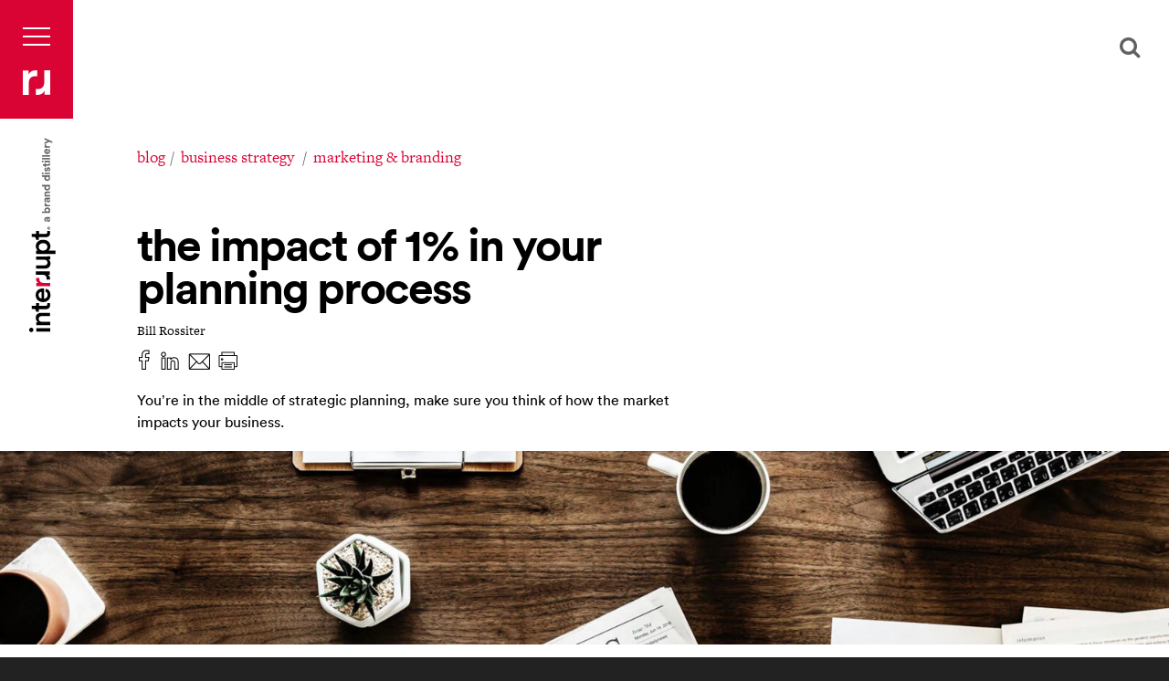

--- FILE ---
content_type: text/html; charset=UTF-8
request_url: https://interruptdelivers.com/themash/the-impact-of-1-in-your-planning-process
body_size: 17388
content:
<!DOCTYPE html>
<!--[if lt IE 7]><html
class="no-js lt-ie10 lt-ie9 lt-ie8 lt-ie7 oldie" lang="en"> <![endif]-->
<!--[if IE 7]><html
class="no-js lt-ie10 lt-ie9 lt-ie8 ie7" lang="en"> <![endif]-->
<!--[if IE 8]><html
class="no-js lt-ie10 lt-ie9 ie8" lang="en"> <![endif]-->
<!--[if IE 9]><html
class="no-js lt-ie10 ie9" lang="en"> <![endif]-->
<!--[if gt IE 9]><!--><html
class="no-js" lang="en"> <!--<![endif]--><head><meta
charset="utf-8"><meta
http-equiv="X-UA-Compatible" content="IE=edge"><meta
name="server" value="2022"><meta
name="viewport" content="width=device-width, initial-scale=1.0, user-scalable=1" /> <script>(function(d){var config={kitId:'wlx6jpx',scriptTimeout:3000,async:true},h=d.documentElement,t=setTimeout(function(){h.className=h.className.replace(/\bwf-loading\b/g,"")+" wf-inactive";},config.scriptTimeout),tk=d.createElement("script"),f=false,s=d.getElementsByTagName("script")[0],a;h.className+=" wf-loading";tk.src='https://use.typekit.net/'+config.kitId+'.js';tk.async=true;tk.onload=tk.onreadystatechange=function(){a=this.readyState;if(f||a&&a!="complete"&&a!="loaded")return;f=true;clearTimeout(t);try{Typekit.load(config)}catch(e){}};s.parentNode.insertBefore(tk,s)})(document);</script> <link
rel="preload" as="font" href="/assets/fonts/lineto-circular-book.woff2" type="font/woff2" crossorigin="anonymous" /><link
rel="preload" as="font" href="/assets/fonts/lineto-circular-bold.woff2" type="font/woff2" crossorigin="anonymous" /><link
rel="preload" as="font" href="/assets/libs/font-awesome/fonts/fontawesome-webfont.woff2" type="font/woff2" crossorigin="anonymous" /><style>html{-webkit-box-sizing:border-box;box-sizing:border-box}*,*:after,*:before{-webkit-box-sizing:inherit;box-sizing:inherit}@font-face{font-family:"FontAwesome";font-weight:400;font-style:normal;font-display:swap;src:local("FontAwesome"),url("/assets/libs/font-awesome/fonts/fontawesome-webfont.woff2?v=4.5.0") format("woff2"),url("/assets/libs/font-awesome/fonts/fontawesome-webfont.woff?v=4.5.0") format("woff")}.fa{display:inline-block;font:normal normal normal 14px/1 FontAwesome;font-size:inherit;text-rendering:auto;-webkit-font-smoothing:antialiased;-moz-osx-font-smoothing:grayscale}.fa-search:before{content:""}article,footer,header,nav{display:block}html{font-size:62.5%;-ms-text-size-adjust:100%;-webkit-text-size-adjust:100%}html,button,input{font-family:sans-serif}body{margin:0}strong{font-weight:700}p{margin:0 0 1em}ul{margin:1em 0}ul{padding:0 0 0 40px}nav ul{list-style:none;list-style-image:none}img{max-width:100%;height:auto!important;vertical-align:middle;border:0;-ms-interpolation-mode:bicubic}form{margin:0}fieldset{border:none;margin:0;padding:0}legend{border:0;padding:0;white-space:normal;*margin-left:-7px}button,input{font-size:100%;margin:0;vertical-align:baseline;*vertical-align:middle}button,input{line-height:normal}button{text-transform:none}button{-webkit-appearance:button;*overflow:visible}input[type=checkbox]{-webkit-box-sizing:border-box;box-sizing:border-box;padding:0;*height:13px;*width:13px}input[type=search]{-webkit-appearance:textfield;-webkit-box-sizing:content-box;box-sizing:border-box}input[type=search]::-webkit-search-cancel-button,input[type=search]::-webkit-search-decoration{-webkit-appearance:none}button::-moz-focus-inner,input::-moz-focus-inner{border:0;padding:0}@font-face{font-family:"Circular";font-weight:400;font-style:normal;font-display:swap;unicode-range:U+000-5FF;src:local("Circular-Book"),url("/assets/fonts/lineto-circular-book.woff2") format("woff2"),url("/assets/fonts/lineto-circular-book.woff") format("woff")}@font-face{font-family:"Circular";font-weight:400;font-style:italic;font-display:swap;unicode-range:U+000-5FF;src:local("Circular-Book"),url("/assets/fonts/lineto-circular-bookitalic.woff2") format("woff2"),url("/assets/fonts/lineto-circular-bookitalic.woff") format("woff")}@font-face{font-family:"Circular";font-weight:700;font-style:normal;font-display:swap;unicode-range:U+000-5FF;src:local("Circular-Book"),url("/assets/fonts/lineto-circular-bold.woff2") format("woff2"),url("/assets/fonts/lineto-circular-bold.woff") format("woff")}@font-face{font-family:"Circular";font-weight:700;font-style:italic;font-display:swap;unicode-range:U+000-5FF;src:local("Circular-Book"),url("/assets/fonts/lineto-circular-bolditalic.woff2") format("woff2"),url("/assets/fonts/lineto-circular-bolditalic.woff") format("woff")}@font-face{font-family:"Circular";font-weight:900;font-style:normal;font-display:swap;unicode-range:U+000-5FF;src:local("Circular-Book"),url("/assets/fonts/lineto-circular-black.woff2") format("woff2"),url("/assets/fonts/lineto-circular-black.woff") format("woff")}@font-face{font-family:"Circular";font-weight:900;font-style:italic;font-display:swap;unicode-range:U+000-5FF;src:local("Circular-Book"),url("/assets/fonts/lineto-circular-blackitalic.woff2") format("woff2"),url("/assets/fonts/lineto-circular-blackitalic.woff") format("woff")}body{font-family:"Circular",Helvetica,Arial,sans-serif;font-size:15px;font-weight:400;font-style:normal;font-kerning:auto;line-height:1.5em;color:#000;font-variant-numeric:lining-nums;-moz-osx-font-smoothing:grayscale;-webkit-font-smoothing:antialiased;font-smoothing:antialiased}@-moz-document url-prefix(){body{font-weight:lighter!important}h1,h3,h4{font-weight:lighter!important}}h1,h3,h4{margin:0 0 15px;font-family:"Circular",Helvetica,Arial,sans-serif;font-weight:700;line-height:1.1;color:#000;text-rendering:optimizelegibility}h1{font-size:47px}h3{font-size:30px}h4{font-size:23px}a{color:#d90434;text-decoration:none}input[type=email],input[type=search],input[type=text]{width:100%;height:52px;padding:0 16px;font-family:"Circular",Helvetica,Arial,sans-serif;font-size:16px;color:#000;background-color:transparent;border:1px solid #000;outline:none;-webkit-appearance:none;-webkit-border-radius:0;border-radius:0}.fui-field{margin-bottom:0!important}.fui-row-empty{display:none!important}.rounded-none{-webkit-border-radius:0!important;border-radius:0!important}.fui-input{-webkit-box-shadow:none!important;box-shadow:none!important;-webkit-border-radius:0%!important;border-radius:0!important;font-size:16px!important}.site-footer__newsletter .fui-input{font-size:12px!important;line-height:1.5}.site-nav__newsletter .fui-input{font-size:15px!important;line-height:1.5}.formie.footer .newsletter__title{font-size:13px!important;color:#fff!important;margin-bottom:0!important}.formie .newsletter__title{font-size:16px!important;color:#fff!important}.footer__form .fui-page{display:-webkit-box!important;display:-ms-flexbox!important;display:flex!important;-webkit-box-align:baseline!important;-ms-flex-align:baseline!important;align-items:baseline!important}.footer__form .fui-page-container{-webkit-box-flex:1!important;-ms-flex:auto!important;flex:auto!important;margin-right:40px!important}.footer__form button[type=submit]{-webkit-border-radius:0px!important;border-radius:0!important}.mt-10{margin-top:10px!important}label{display:block;margin-bottom:5px;font-size:16px;font-weight:400;text-transform:lowercase}label.is-hidden{visibility:hidden;height:0;width:0;font-size:0;margin:0}label span{color:#d70000}@media screen and (max-width:1024px){.fui-row{display:-webkit-box;display:-ms-flexbox;display:flex;-webkit-box-orient:vertical;-webkit-box-direction:normal;-ms-flex-direction:column;flex-direction:column}}body{background-color:#222}.l-site-wrap{position:relative;height:100%;overflow-x:hidden;background-color:#fff}.l-header{position:fixed;left:0;top:0;z-index:30;width:70px}.l-nav{position:fixed;left:0;right:0;top:0;bottom:0;z-index:20;height:100%;width:100%;overflow-y:auto;background-color:#d90434;-webkit-transform:translate3d(-100%,0,0);transform:translate3d(-100%,0,0)}.l-content{position:relative;z-index:10;top:0;background:#fff;opacity:1}.l-page{background-color:#fff}@media screen and (min-width:1024px){.l-header{width:80px}.l-page{padding-top:30px}}.l-form .l-form__inputs{margin-bottom:20px;margin-top:0}.l-form .l-form__inputs:last-child{margin-bottom:0}.l-form .l-form__inputs{position:relative;z-index:1}@media screen and (min-width:768px){.l-form{margin-top:10px!important}}@media screen and (min-width:1024px){.l-form .l-form__inputs{margin-bottom:30px;margin-top:0}.l-form .l-form__inputs:last-child{margin-bottom:0}}.l-home{display:-webkit-box;display:-ms-flexbox;display:flex;-webkit-box-orient:horizontal;-webkit-box-direction:normal;-ms-flex-direction:row;flex-direction:row;-ms-flex-wrap:nowrap;flex-wrap:nowrap;-webkit-box-align:stretch;-ms-flex-align:stretch;align-items:stretch;height:calc(100vh - 91px);min-height:500px;overflow-y:auto}.l-home .l-home__heading{display:-webkit-box;display:-ms-flexbox;display:flex;-webkit-box-orient:vertical;-webkit-box-direction:normal;-ms-flex-direction:column;flex-direction:column;-webkit-box-pack:center;-ms-flex-pack:center;justify-content:center;-webkit-box-align:center;-ms-flex-align:center;align-items:center;width:50%;overflow-y:hidden;background-color:#d90434}.l-home .l-home__slogan{width:340px;margin:0;font-size:40px;text-transform:lowercase;line-height:95%;-webkit-transform:rotate(-90deg);-ms-transform:rotate(-90deg);transform:rotate(-90deg)}.l-home .l-home__slogan strong{color:#fff}.l-home .l-home__content{width:50%;background-color:#000}.l-home .l-home__content .slide--home{height:calc(100vh - 91px);min-height:500px;overflow-y:auto}@media screen and (min-width:1024px){.l-home{height:calc(100vh - 130px);margin-top:-30px}.l-home .l-home__heading{width:40.104167%}.l-home .l-home__content{width:59.895833%}.l-home .l-home__content .slide--home{height:calc(100vh - 130px)}}@media screen and (min-height:768px){.l-home .l-home__slogan{width:490px;font-size:60px}}@media screen and (min-width:1024px)and (min-height:890px){.l-home .l-home__slogan{width:540px;font-size:65px}}.button{display:inline-block;padding:10px 15px;font-family:"Circular",Helvetica,Arial,sans-serif;font-size:18px;font-weight:700;text-decoration:none;text-align:center;text-transform:lowercase;line-height:120%;border:none;-webkit-border-radius:0;border-radius:0;outline:none;-webkit-appearance:none}.button.m-size-small{padding:7px 10px;font-size:14px}.button.m-style-solid{-webkit-border-radius:5px;border-radius:5px;border:none!important}.button.m-tx-color-red{color:#d90434;border-color:#d90434}.button.m-bg-color-white{background-color:#fff}.slider--home{position:relative;display:block;width:100%;clear:both}.slider--home .slider__slides{margin:0;padding:0;list-style:none}.slide--home{position:relative;display:block;width:100%;padding-top:46.875%;background-position:center center;background-repeat:no-repeat;-webkit-background-size:cover;background-size:cover}.slide--home .slide__bgimage{display:none!important}.slide--home{width:100%;padding-top:0}.slide--home .slide__hit{position:absolute;left:0;right:0;top:0;bottom:0;display:block}@media screen and (min-width:1024px)and (min-height:768px){.slide--home{background-position:calc(50% - 100px) center}}.newsletter--footer input[type=email],.newsletter--footer input[type=text]{display:block;height:30px;padding:0;color:#fff;background-color:transparent;border:none;border-bottom:1px solid #fff;-webkit-border-radius:0;border-radius:0}.newsletter--footer button{-webkit-border-radius:0;border-radius:0}.newsletter--footer ::-webkit-input-placeholder{text-transform:lowercase;color:rgba(255,255,255,.5)}.newsletter--footer ::-moz-placeholder{text-transform:lowercase;color:rgba(255,255,255,.5)}.newsletter--footer :-ms-input-placeholder{text-transform:lowercase;color:rgba(255,255,255,.5)}.newsletter--footer :-moz-placeholder{text-transform:lowercase;color:rgba(255,255,255,.5)}.newsletter--footer .newsletter__inputs{margin:20px 0 0}.newsletter--footer .newsletter__inputs>*{margin-bottom:10px;margin-top:0}.newsletter--footer .newsletter__inputs>*:last-child,.newsletter--footer .newsletter__inputs>*:only-child{margin-bottom:0}.newsletter--footer input[type=email],.newsletter--footer input[type=text]{font-size:12px}.newsletter--footer ::-webkit-input-placeholder{color:#fff}.newsletter--footer ::-moz-placeholder{color:#fff}.newsletter--footer :-ms-input-placeholder{color:#fff}.newsletter--footer :-moz-placeholder{color:#fff}.newsletter--footer .newsletter__inputs{margin:5px 0 0}@media screen and (min-width:768px){.newsletter--footer{margin-top:0!important}.newsletter--footer .newsletter__inputs{margin:10px 0 0}}.logo-footer{margin:0;font-size:0!important;line-height:0!important;text-indent:100%;white-space:nowrap;overflow:hidden;display:inline-block;width:180px;height:25px;background:transparent url("/assets/img/logo-interrupt-slogan-reversed.svg") center center no-repeat;-webkit-background-size:contain;background-size:contain}@media screen and (min-width:1024px){.logo-footer{width:220px;height:30px}}.copyright{margin:0;font-family:"freight-text-pro",serif;font-size:9px;text-transform:lowercase;color:#fff}.nav-primary{margin:0;padding:0;list-style:none}.nav-primary ul{margin:0;padding:0;list-style:none;display:none}.nav-primary a{text-decoration:none;text-transform:lowercase;color:#fff}.nav-primary>li{margin-bottom:3px;margin-top:0}.nav-primary>li:last-child{margin-bottom:0}.nav-primary>li>a{font-family:"Circular",Helvetica,Arial,sans-serif;font-weight:700;font-size:40px;line-height:100%}.nav-primary>li>ul{margin:10px 0 10px 20px}.nav-primary>li>ul li{margin-bottom:10px;margin-top:0}.nav-primary>li>ul li:last-child{margin-bottom:0}.nav-primary>li>ul a{font-family:"Circular",Helvetica,Arial,sans-serif;font-weight:700;font-size:20px;line-height:100%}@media screen and (min-width:1024px){.nav-primary{position:relative}.nav-primary>li>ul{position:absolute;left:360px;top:11px;z-index:-1;display:block!important;width:320px;margin:0;opacity:0;-webkit-transform:translate3d(-60px,0,0);transform:translate3d(-60px,0,0)}}.nav-search .nav-search__inputs{position:relative;padding:0 40px 0 0}.nav-search input[type=search]{height:30px;padding:0;color:#fff;background-color:transparent;border:none;border-bottom:1px solid #fff;-webkit-border-radius:0;border-radius:0}.nav-search button[type=submit]{position:absolute;right:0;top:0;bottom:0;display:block;width:30px;height:30px;padding:0;margin:0;font-size:24px;text-align:right;text-decoration:none;text-align:center;line-height:30px;background-color:transparent;border:none;-webkit-border-radius:0;border-radius:0;outline:none;-webkit-appearance:none}.nav-search button[type=submit] .fa{color:#fff;width:100%}.nav-social{margin:0;padding:0;list-style:none}.nav-social li{display:inline-block;margin:0}.nav-social a{display:block;width:50px;height:35px;font-size:35px;text-align:center;text-decoration:none;line-height:35px}.nav-social a .fa{color:#d90434}.nav-social.m-small a{width:22px;height:auto;font-size:18px}@media screen and (min-width:1024px){.nav-social a{width:30px;font-size:24px}.nav-social.m-small a{width:22px;font-size:18px}}.nav-footer{margin:0;padding:0;list-style:none;display:inline-block}.nav-footer li{display:inline-block;margin-right:24px;margin-left:0}.nav-footer li:last-child{margin-right:0}.nav-footer a{display:block;font-size:12px;font-weight:700;text-transform:lowercase;color:#fff}.nav-footer a.nav-footer__search{display:inline-block;width:20px;font-size:18px;text-align:center;color:#d90434}.nav-legal{margin:0;padding:0;list-style:none;font-family:"freight-text-pro",serif;font-size:9px;text-transform:lowercase;color:#fff}.nav-legal li{display:inline-block;margin-right:10px;margin-left:0}.nav-legal li:last-child{margin-right:0}.nav-legal a{color:#fff}.site-header{padding:20px;background-color:#d90434}.site-header .site-header__toggle{position:relative;display:block;width:30px;height:30px}.site-header .site-header__toggle span{position:absolute;left:0;right:0;display:block;width:30px;height:2px;background-color:#fff;opacity:1}.site-header .site-header__toggle span:nth-child(1){top:5px}.site-header .site-header__toggle span:nth-child(2){top:50%;margin-top:-1px}.site-header .site-header__toggle span:nth-child(3){bottom:5px}.site-header .site-header__logo{display:block;width:30px;height:30px;margin:20px 0 0;font-size:0!important;line-height:0!important;text-indent:100%;white-space:nowrap;overflow:hidden;background:transparent url("/assets/img/logo-interrupt-emblem.svg") center center no-repeat;-webkit-background-size:contain;background-size:contain}@media screen and (min-width:1024px){.site-header{padding:25px}}.site-nav .site-nav__wrap{padding:30px 40px 40px 50px}.site-nav .site-nav__wrap>*{margin-bottom:30px;margin-top:0}.site-nav .site-nav__wrap>*:last-child{margin-bottom:0}.site-nav .site-nav__search,.site-nav .site-nav__primary{padding:0 10px 0 30px}@media screen and (min-width:414px){.site-nav .site-nav__wrap{padding:40px 50px 40px 70px}.site-nav .site-nav__wrap>*{margin-bottom:40px;margin-top:0}.site-nav .site-nav__wrap>*:last-child{margin-bottom:0}}@media screen and (min-width:1024px){.site-nav .site-nav__wrap>*{margin-bottom:60px;margin-top:0}.site-nav .site-nav__wrap>*:last-child{margin-bottom:0}.site-nav .site-nav__search,.site-nav .site-nav__primary,.site-nav .site-nav__newsletter,.site-nav .site-nav__social{width:360px;padding:0 0 0 80px}}.site-footer{padding:30px 0;background-color:#222}.site-footer .site-footer__wrap{max-width:1790px;margin:0 auto;padding:0 40px}.site-footer .site-footer__logo{display:inline-block}.site-footer .site-footer__newsletter{display:block;clear:both;margin:15px 0 0}.site-footer .site-footer__copyright{display:block;text-align:right;margin:8px 0 0}.site-footer .site-footer__nav,.site-footer .site-footer__social,.site-footer .site-footer__legal{display:none}@media screen and (min-width:1024px){.site-footer .site-footer__wrap{display:-webkit-box;display:-ms-flexbox;display:flex;-webkit-box-orient:horizontal;-webkit-box-direction:normal;-ms-flex-direction:row;flex-direction:row;-ms-flex-wrap:nowrap;flex-wrap:nowrap;-webkit-box-pack:justify;-ms-flex-pack:justify;justify-content:space-between;-webkit-box-align:start;-ms-flex-align:start;align-items:flex-start}.site-footer .site-footer__primary{margin-bottom:-10px}.site-footer .site-footer__secondary{display:-webkit-box;display:-ms-flexbox;display:flex;-webkit-box-orient:horizontal;-webkit-box-direction:normal;-ms-flex-direction:row;flex-direction:row;-ms-flex-wrap:nowrap;flex-wrap:nowrap;-webkit-box-pack:justify;-ms-flex-pack:justify;justify-content:space-between;-webkit-box-align:end;-ms-flex-align:end;align-items:flex-end}.site-footer .site-footer__nav,.site-footer .site-footer__social,.site-footer .site-footer__legal{display:block}.site-footer .site-footer__social{width:100%;text-align:right}.site-footer .site-footer__newsletter{margin:0;width:260px}.site-footer .site-footer__copyright{display:none}}button::-moz-focus-inner{padding:0;border:0}</style><style media="screen">.l-content,.l-slogan{opacity:0;transition:.3s}</style><link
rel="preconnect" href="https://stats.g.doubleclick.net"><link
rel="preconnect" href="https://www.google-analytics.com"><link
rel="preconnect" href="https://use.typekit.net"><link
rel="preconnect" href="https://www.google.com"><link
rel="preconnect" href="https://secure.peep1alea.com"> <script type="text/javascript" src="/assets/js/secure-peep1alea-com-js-155313.js" async></script> <noscript><img
alt="" src="https://secure.peep1alea.com/155313.png" style="display:none;" /></noscript>
<title>The Impact of 1% in Your Planning Process</title>
<script>dataLayer = [];
(function(w,d,s,l,i){w[l]=w[l]||[];w[l].push({'gtm.start':
new Date().getTime(),event:'gtm.js'});var f=d.getElementsByTagName(s)[0],
j=d.createElement(s),dl=l!='dataLayer'?'&l='+l:'';j.async=true;j.src=
'https://www.googletagmanager.com/gtm.js?id='+i+dl;f.parentNode.insertBefore(j,f);
})(window,document,'script','dataLayer','GTM-T78PB6');
</script>
<script>_linkedin_data_partner_id = "1952842";
window._linkedin_data_partner_ids = window._linkedin_data_partner_ids || [];
window._linkedin_data_partner_ids.push(_linkedin_data_partner_id);
</script>
<script deprecated deprecation-notice="Universal Analytics (which is what this script uses) is being [discontinued on July 1st, 2023](https://support.google.com/analytics/answer/11583528). You should use Google gtag.js or Google Tag Manager instead and transition to a new GA4 property.">(function(i,s,o,g,r,a,m){i['GoogleAnalyticsObject']=r;i[r]=i[r]||function(){
(i[r].q=i[r].q||[]).push(arguments)},i[r].l=1*new Date();a=s.createElement(o),
m=s.getElementsByTagName(o)[0];a.async=1;a.src=g;m.parentNode.insertBefore(a,m)
})(window,document,'script','https://www.google-analytics.com/analytics.js','ga');
ga('create', 'UA-23745118-1', 'auto');
ga('send', 'pageview');
</script><meta name="generator" content="SEOmatic">
<meta name="keywords" content="branding, business material market, full service creative agency, digital marketing agency">
<meta name="description" content="Backed by strategic insight and deep industry knowledge, Interrupt is your full service creative agency and strategic business partner. Sound cool? Let’s…">
<meta name="referrer" content="no-referrer-when-downgrade">
<meta name="robots" content="all">
<meta content="https://www.facebook.com/InterruptDelivers/" property="fb:profile_id">
<meta content="en_US" property="og:locale">
<meta content="Interrupt" property="og:site_name">
<meta content="website" property="og:type">
<meta content="https://interruptdelivers.com/themash/the-impact-of-1-in-your-planning-process" property="og:url">
<meta content="The Impact of 1% in Your Planning Process" property="og:title">
<meta content="Backed by strategic insight and deep industry knowledge, Interrupt is your full service creative agency and strategic business partner. Sound cool? Let’s…" property="og:description">
<meta content="https://s3.amazonaws.com/interruptwebsite/general/the-Mash/_1200x630_crop_center-center_82_none/Blog_Impact-1percent-rgb72dpi_1600x530-v2.jpg?mtime=1743455674" property="og:image">
<meta content="1200" property="og:image:width">
<meta content="630" property="og:image:height">
<meta content="Abstract pattern painted on the wall in the Interrupt office" property="og:image:alt">
<meta content="https://www.instagram.com/interruptdelivers/" property="og:see_also">
<meta content="https://www.youtube.com/channel/UCm4D-y-4GYS1_-wtGMfR5hg" property="og:see_also">
<meta content="https://www.linkedin.com/company/interrupt-marketing/" property="og:see_also">
<meta content="https://www.facebook.com/InterruptDelivers/" property="og:see_also">
<meta name="twitter:card" content="summary_large_image">
<meta name="twitter:creator" content="@">
<meta name="twitter:title" content="The Impact of 1% in Your Planning Process">
<meta name="twitter:description" content="Backed by strategic insight and deep industry knowledge, Interrupt is your full service creative agency and strategic business partner. Sound cool? Let’s…">
<meta name="twitter:image" content="https://s3.amazonaws.com/interruptwebsite/general/the-Mash/_800x418_crop_center-center_82_none/Blog_Impact-1percent-rgb72dpi_680x675px-v2.jpg?mtime=1743455651">
<meta name="twitter:image:width" content="800">
<meta name="twitter:image:height" content="418">
<meta name="twitter:image:alt" content="Abstract pattern painted on the wall in the Interrupt office">
<meta name="google-site-verification" content="9MhfN9p8iIeIcsT7W9Ch5mGiFpQ6J59T4GxM6OENj9I">
<link href="https://interruptdelivers.com/themash/the-impact-of-1-in-your-planning-process" rel="canonical">
<link href="https://interruptdelivers.com/" rel="home">
<link type="text/plain" href="https://interruptdelivers.com/humans.txt" rel="author">
<link href="https://interruptdelivers.com/cpresources/9c7f8f9c/css/formie-theme.css?v=1764388793" rel="stylesheet"></head><body><noscript><iframe src="https://www.googletagmanager.com/ns.html?id=GTM-T78PB6"
height="0" width="0" style="display:none;visibility:hidden"></iframe></noscript>
<div
class="l-site-wrap"><div
class="l-header"><header
class="site-header" role="banner"><a
href="#" class="site-header__toggle js-nav-toggle" title="Show/Hide Navigation">
<span></span>
<span></span>
<span></span>
</a><a
href="https://interruptdelivers.com/" class="site-header__logo" rel="index" title="Homepage">Interrupt</a></header></div><div
class="l-slogan">Interrupt a Brand Distillery</div><div
class="l-nav"><nav
class="site-nav" role="navigation"><div
class="site-nav__wrap"><div
class="site-nav__search"><form
class="nav-search" action="https://interruptdelivers.com/search/results" method="get"><fieldset
class="nav-search__inputs">
<label
class="is-hidden" for="search_nav_qry">Search our site</label>
<input
type="search" name="qry" id="search_nav_qry" required />
<button
type="submit"><i
class="fa fa-search"></i></button></fieldset></form></div><div
class="site-nav__primary"><ul
class="nav-primary js-child-nav"><li>
<a
href="https://interruptdelivers.com/work">
work
</a><ul><li><a
href="https://interruptdelivers.com/work/advisar">advisar</a></li><li><a
href="https://interruptdelivers.com/work/allied-air">allied air</a></li><li><a
href="https://interruptdelivers.com/work/belgard">belgard</a></li><li><a
href="https://interruptdelivers.com/work/catalyst">catalyst</a></li><li><a
href="https://interruptdelivers.com/work/catalyst-website">catalyst website build and design</a></li><li><a
href="https://interruptdelivers.com/work/continental-bp">continental building products</a></li><li><a
href="https://interruptdelivers.com/work/kerkstra">kerkstra</a></li><li><a
href="https://interruptdelivers.com/work/magicpak">MagicPak</a></li><li><a
href="https://interruptdelivers.com/work/genesis">Genesis</a></li><li><a
href="https://interruptdelivers.com/work/masco">masco cabinetry</a></li><li><a
href="https://interruptdelivers.com/work/masonite">masonite</a></li><li><a
href="https://interruptdelivers.com/work/masonite-architectural">masonite architectural</a></li><li><a
href="https://interruptdelivers.com/work/miter-brands">MITER Brands</a></li><li><a
href="https://interruptdelivers.com/work/lennox">lennox</a></li><li><a
href="https://interruptdelivers.com/work/moistureshield">moistureshield</a></li><li><a
href="https://interruptdelivers.com/work/oldcastle">oldcastle apg</a></li><li><a
href="https://interruptdelivers.com/work/sakrete">Sakrete</a></li><li><a
href="https://interruptdelivers.com/work/owens-corning">owens corning insulation</a></li><li><a
href="https://interruptdelivers.com/work/owens-corning-roofing">owens corning roofing</a></li><li><a
href="https://interruptdelivers.com/work/owens-corning-home-center">owens corning home center</a></li><li><a
href="https://interruptdelivers.com/work/spax">SPAX</a></li><li><a
href="https://interruptdelivers.com/work/vinyl-siding-institute">vinyl siding institute</a></li></ul></li><li>
<a
href="https://interruptdelivers.com/about">
about
</a></li><li>
<a
href="https://interruptdelivers.com/industry">
industry
</a><ul><li><a
href="https://interruptdelivers.com/industry/architects">architects</a></li><li><a
href="https://interruptdelivers.com/industry/builders">builders</a></li><li><a
href="https://interruptdelivers.com/industry/contractors">contractors</a></li><li><a
href="https://interruptdelivers.com/industry/dealers">dealers</a></li><li><a
href="https://interruptdelivers.com/industry/distributors">distributors</a></li><li><a
href="https://interruptdelivers.com/industry/workshops">workshops</a></li><li><a
href="https://interruptdelivers.com/industry/seminars-and-speaking-engagements">seminars and speaking engagements</a></li><li><a
href="https://interruptdelivers.com/industry/diverge">diverge</a></li><li><a
href="https://interruptdelivers.com/industry/creating-a-killer-customer-experience">creating a killer customer experience</a></li><li><a
href="https://interruptdelivers.com/industry/show-intel">show intel</a></li><li><a
href="https://interruptdelivers.com/industry/webinars">webinars</a></li></ul></li><li>
<a
href="https://interruptdelivers.com/work-with-us">
work with us
</a></li><li>
<a
href="https://interruptdelivers.com/culture">
culture
</a></li><li>
<a
href="https://interruptdelivers.com/blog">
blog
</a><ul><li><a
href="https://interruptdelivers.com/themash/categories/business-strategy">Business Strategy</a></li><li><a
href="https://interruptdelivers.com/themash/categories/marketing-branding">marketing &amp; branding</a></li><li><a
href="https://interruptdelivers.com/themash/categories/channel-audiences">channel audiences</a></li><li><a
href="https://interruptdelivers.com/themash/categories/digital-social">digital &amp; social</a></li><li><a
href="https://interruptdelivers.com/themash/categories/customer-experience">customer experience</a></li><li><a
href="https://interruptdelivers.com/themash/categories/trends-innovation">trends &amp; innovation</a></li><li><a
href="https://interruptdelivers.com/themash/categories/culture">culture</a></li></ul></li><li>
<a
href="https://interruptdelivers.com/work-with-us/careers">
careers
</a></li><li>
<a
href="https://interruptdelivers.com/work-with-us/contact">
contact
</a></li></ul></div><div
class="site-nav__newsletter"><div
class="formie m-tx-color-white"><h3 class="newsletter__title">Smart stuff, right in your inbox.</h3><div
class="fui-i"><form
id="fui-navNewsletter-bmlinr" class="newsletter--footer l-form js-validate--newsletter" method="post" enctype="multipart/form-data" accept-charset="utf-8" data-fui-form="{&quot;formHashId&quot;:&quot;fui-navNewsletter-bmlinr&quot;,&quot;formId&quot;:684445,&quot;formHandle&quot;:&quot;navNewsletter&quot;,&quot;registeredJs&quot;:[{&quot;src&quot;:&quot;https:\/\/interruptdelivers.com\/cpresources\/9c7f8f9c\/js\/captchas\/javascript.js?v=1764388793&quot;,&quot;module&quot;:&quot;FormieJSCaptcha&quot;,&quot;settings&quot;:{&quot;formId&quot;:&quot;fui-navNewsletter-bmlinr&quot;,&quot;sessionKey&quot;:&quot;__JSCHK_68444526&quot;,&quot;value&quot;:&quot;6975826d9f8472.79268430&quot;}}],&quot;settings&quot;:{&quot;submitMethod&quot;:&quot;page-reload&quot;,&quot;submitActionMessage&quot;:&quot;&lt;p&gt;Submission saved.&lt;\/p&gt;&quot;,&quot;submitActionMessageTimeout&quot;:null,&quot;submitActionMessagePosition&quot;:&quot;top-form&quot;,&quot;submitActionFormHide&quot;:false,&quot;submitAction&quot;:&quot;url&quot;,&quot;submitActionTab&quot;:&quot;same-tab&quot;,&quot;errorMessage&quot;:&quot;&lt;p&gt;Couldn’t save submission due to errors.&lt;\/p&gt;&quot;,&quot;errorMessagePosition&quot;:&quot;top-form&quot;,&quot;loadingIndicator&quot;:null,&quot;loadingIndicatorText&quot;:null,&quot;validationOnSubmit&quot;:true,&quot;validationOnFocus&quot;:false,&quot;scrollToTop&quot;:true,&quot;hasMultiplePages&quot;:false,&quot;pages&quot;:[{&quot;id&quot;:26,&quot;label&quot;:&quot;Page 1&quot;,&quot;settings&quot;:{&quot;submitButtonLabel&quot;:&quot;Subscribe&quot;,&quot;backButtonLabel&quot;:&quot;Back&quot;,&quot;showBackButton&quot;:false,&quot;saveButtonLabel&quot;:&quot;Save&quot;,&quot;showSaveButton&quot;:false,&quot;saveButtonStyle&quot;:&quot;link&quot;,&quot;buttonsPosition&quot;:&quot;left&quot;,&quot;cssClasses&quot;:null,&quot;containerAttributes&quot;:null,&quot;inputAttributes&quot;:null,&quot;enableNextButtonConditions&quot;:false,&quot;nextButtonConditions&quot;:[],&quot;enablePageConditions&quot;:false,&quot;pageConditions&quot;:[],&quot;enableJsEvents&quot;:false,&quot;jsGtmEventOptions&quot;:[]}}],&quot;themeConfig&quot;:{&quot;loading&quot;:{&quot;class&quot;:&quot;fui-loading&quot;},&quot;errorMessage&quot;:{&quot;class&quot;:&quot;fui-error-message&quot;},&quot;disabled&quot;:{&quot;class&quot;:&quot;fui-disabled&quot;},&quot;tabError&quot;:{&quot;class&quot;:&quot;fui-tab-error&quot;},&quot;tabActive&quot;:{&quot;class&quot;:&quot;fui-tab-active&quot;},&quot;tabComplete&quot;:{&quot;class&quot;:&quot;fui-tab-complete&quot;},&quot;successMessage&quot;:{&quot;class&quot;:&quot;fui-success-message&quot;},&quot;alert&quot;:{&quot;class&quot;:&quot;fui-alert&quot;},&quot;alertError&quot;:{&quot;class&quot;:&quot;error hidden&quot;,&quot;role&quot;:&quot;alert&quot;,&quot;data-fui-alert&quot;:true,&quot;data-fui-alert-error&quot;:true},&quot;alertSuccess&quot;:{&quot;role&quot;:&quot;alert&quot;,&quot;data-fui-alert&quot;:true,&quot;data-fui-alert-success&quot;:true,&quot;class&quot;:&quot;&quot;},&quot;page&quot;:{&quot;id&quot;:&quot;fui-navNewsletter-bmlinr-p-26&quot;,&quot;class&quot;:&quot;fui-page&quot;,&quot;data-index&quot;:&quot;0&quot;,&quot;data-id&quot;:&quot;26&quot;,&quot;data-fui-page&quot;:true},&quot;progress&quot;:{&quot;class&quot;:&quot;fui-progress&quot;,&quot;data-fui-progress&quot;:true},&quot;tab&quot;:{&quot;class&quot;:&quot;fui-tab&quot;},&quot;success&quot;:{&quot;class&quot;:&quot;fui-success&quot;},&quot;error&quot;:{&quot;class&quot;:&quot;fui-error-message&quot;},&quot;fieldContainerError&quot;:{&quot;class&quot;:&quot;fui-error&quot;},&quot;fieldInputError&quot;:{&quot;class&quot;:&quot;fui-error&quot;},&quot;fieldErrors&quot;:{&quot;class&quot;:&quot;fui-errors&quot;,&quot;data-field-error-messages&quot;:true},&quot;fieldError&quot;:{&quot;class&quot;:&quot;fui-error-message&quot;,&quot;data-field-error-message&quot;:true}},&quot;redirectUrl&quot;:&quot;https:\/\/interruptdelivers.com\/themash\/the-impact-of-1-in-your-planning-process&quot;,&quot;currentPageId&quot;:26,&quot;outputJsTheme&quot;:true,&quot;enableUnloadWarning&quot;:true,&quot;enableBackSubmission&quot;:true,&quot;ajaxTimeout&quot;:10,&quot;outputConsoleMessages&quot;:true,&quot;baseActionUrl&quot;:&quot;https:\/\/interruptdelivers.com\/index.php?p=actions&quot;,&quot;refreshTokenUrl&quot;:&quot;https:\/\/interruptdelivers.com\/index.php?p=actions\/formie\/forms\/refresh-tokens&amp;form=FORM_PLACEHOLDER&quot;,&quot;scriptAttributes&quot;:[]}}" data-form-submit-method="page-reload" data-form-submit-action="url" data-redirect="https://interruptdelivers.com/themash/the-impact-of-1-in-your-planning-process"><input
type="hidden" name="CRAFT_CSRF_TOKEN" value="brbFun80CpKKx_RO5Nybpobk0eIJbcKggyZi4bPZxebudaYr-LoFOzGEk9cabXzby6WsGqqD2dzPjaiOWDy7kOhKI6DciavfoQ_HHJHQThY=" autocomplete="off"><input
type="hidden" name="action" value="formie/submissions/submit"><input
type="hidden" name="submitAction" value="submit"><input
type="hidden" name="handle" value="navNewsletter"><input
type="hidden" name="siteId" value="1"><input
type="hidden" name="redirect" value="a9a37ead27cdc025f51ba2059f3c6554fda783e1238dbe014bbc9f3c9121eb17https://interruptdelivers.com/themash/the-impact-of-1-in-your-planning-process"><fieldset
class="newsletter__inputs js-validate__fields"><div
id="fui-navNewsletter-bmlinr-p-26" class="fui-page" data-index="0" data-id="26" data-fui-page><div
class="fui-page-container"><div
class="fui-row fui-page-row newsletter__row" data-fui-field-count="1"><div
class="fui-field fui-type-email fui-label-hidden fui-subfield-label-hidden fui-instructions-above-input fui-field-required fui-page-field" data-field-handle="email" data-field-type="email" data-validation="required|email"><div
class="fui-field-container"><label
class="fui-label" for="fui-navNewsletter-bmlinr-fields-email" data-field-label data-fui-sr-only>Email&nbsp;<span
class="fui-required" aria-hidden="true">*</span></label><div
class="fui-input-wrapper"><input
type="email" id="fui-navNewsletter-bmlinr-fields-email" class="fui-input" name="fields[email]" value="" placeholder="Your email *" autocomplete="email" required data-fui-id="navNewsletter-email"></div></div></div></div><div
class="fui-row fui-page-row fui-row-empty newsletter__row" data-fui-field-count="0"><div
class="fui-field fui-type-agree fui-label-hidden fui-subfield-label-hidden fui-instructions-above-input fui-hidden fui-page-field" data-field-handle="iWSListNewsLetter" data-field-type="agree"><fieldset
class="fui-fieldset"><legend
class="fui-legend" data-field-label data-fui-sr-only>Interrupt Website Subscribers list for Campaign Monitor</legend><div
class="fui-input-wrapper"><input
type="hidden" name="fields[iWSListNewsLetter]" value="" data-fui-input-type="agree"><div
class="fui-checkbox"><input
type="checkbox" id="fui-navNewsletter-bmlinr-fields-iWSListNewsLetter" class="fui-input fui-checkbox-input" name="fields[iWSListNewsLetter]" value="1" checked data-fui-id="navNewsletter-iWSListNewsLetter" data-fui-input-type="agree"><label
class="fui-checkbox-label" for="fui-navNewsletter-bmlinr-fields-iWSListNewsLetter">Campaign Monitor</label></div></div></fieldset></div></div></div><div
id="beesknees_68444526_wrapper" style="display:none;"><label
for="beesknees_68444526">Leave this field blank</label><input
type="text" id="beesknees_68444526" name="beesknees" style="display:none;" /></div><div
class="formie-jscaptcha-placeholder" data-jscaptcha-placeholder></div><div
class="mt-10"><button
type="submit" class="button m-size-small m-style-solid m-tx-color-red m-tx-color-hover-black m-bg-color-white rounded-none" data-submit-action="submit">Subscribe</button></div></div></fieldset></form></div></div></div><div
class="site-nav__social"><ul
class="nav-social"><li>
<a
href="https://www.facebook.com/InterruptDelivers/" target="1">
<i
class="fa &amp;#xf082"></i>
</a></li><li>
<a
href="https://www.instagram.com/interruptdelivers/" target="1">
<i
class="fa &amp;#xf16d"></i>
</a></li><li>
<a
href="https://www.linkedin.com/company/interrupt-marketing/" target="1">
<i
class="fa &amp;#xf0e1"></i>
</a></li><li>
<a
href="https://www.youtube.com/channel/UCm4D-y-4GYS1_-wtGMfR5hg" target="1">
<i
class="fa &amp;#xf16a"></i>
</a></li></ul></div></div></nav></div><div
class="l-content"><div
class="l-content__search"><form
class="search-content js-search-content" action="https://interruptdelivers.com/search/results" method="get"><fieldset
class="search-content__inputs js-search-content__inputs">
<input
type="search" name="qry" required /></fieldset>
<a
href="#" class="search-content__toggle js-search-content__toggle">
<i
class="fa fa-search"></i>
</a></form></div><div
class="l-sticky-holder"><div
class="l-sticky-nav m-breadcrumbs" id="sticky_nav"><div
class="l-sticky-nav__wrap"><nav
class="breadcrumbs m-sticky"><a
href="https://interruptdelivers.com/blog">blog</a><a
href="https://interruptdelivers.com/themash/categories/business-strategy">Business Strategy</a></li>
<a
href="https://interruptdelivers.com/themash/categories/marketing-branding">marketing &amp; branding</a></li></nav></div></div></div><article
class="l-page m-blog" role="main"><div
class="l-stack m-pad-side-bottom m-pad-amount-small m-bg-color-none"><div
class="l-stack__row m-width-contained m-valign-top"><div
class="l-stack__col m-width-two-thirds m-pad-side-right m-pad-amount-normal m-bg-color-none"><h1 class="heading m-tx-style-sans m-tx-size-large m-tx-align-left m-tx-color-black m-margin-bottom-small m-force-wrap">
The Impact of 1% in Your Planning Process</h1><div
class="blog-meta"><p
class="blog-meta__byline">Bill Rossiter</p><ul
class="blog-meta__share"><li><a
class="m-facebook" target="_blank" href="https://www.facebook.com/sharer/sharer.php?u=https%3A%2F%2Finterruptdelivers.com%2Fthemash%2Fthe-impact-of-1-in-your-planning-process">Facebook</a></li><li><a
class="m-linkedin" target="_blank" href="https://www.linkedin.com/shareArticle?mini=true&url=https%3A%2F%2Finterruptdelivers.com%2Fthemash%2Fthe-impact-of-1-in-your-planning-process&title=The%20Impact%20of%201%25%20in%20Your%20Planning%20Process&summary=&source=">LinkedIn</a></li><li><a
class="m-mail" href="mailto:?&subject=The%20Impact%20of%201%25%20in%20Your%20Planning%20Process&body=https%3A%2F%2Finterruptdelivers.com%2Fthemash%2Fthe-impact-of-1-in-your-planning-process">Mail</a></li><li><a
class="m-print" href="javascript:window.print();">Print</a></li></ul></div><div
class="wysiwyg m-tx-size-normal m-tx-align-left m-tx-color-black"><p>You’re in the middle of strategic planning, make sure you think of how the market impacts your business.</p></div></div></div></div><div
class="l-stack m-pad-side-none m-pad-amount-normal m-bg-color-none"><div
class="l-stack__row m-width-screen m-valign-top"><div
class="l-stack__col m-width-full m-pad-side-none m-pad-amount-normal m-bg-color-none"><figure
class="image m-position-full">
<picture
>
<source
media="(max-width: 767px)"
srcset="https://interrupt.smallpics.io/interruptwebsite/general/the-Mash/Blog_Impact-1percent-rgb72dpi_1600x530-v2.jpg?fit=crop&amp;h=320&amp;w=800&amp;s=jwMW7bSL3IpzOZSwHzPyAn0XmE4qiOIu6lFkVEwcmUE"
/>
<source
media="(max-width: 1023px)"
srcset="https://interrupt.smallpics.io/interruptwebsite/general/the-Mash/Blog_Impact-1percent-rgb72dpi_1600x530-v2.jpg?fit=crop&amp;h=480&amp;w=1067&amp;s=PzO8dt4Idlxpv822TNP9hQpKt0Tgob1RPP1kbecWQA"
/>
<img
loading="eager"
fetchpriority="high"
width="3200"
height="530"
src="https://interrupt.smallpics.io/interruptwebsite/general/the-Mash/Blog_Impact-1percent-rgb72dpi_1600x530-v2.jpg?fit=crop&amp;h=530&amp;w=3200&amp;s=XxZgx5OcExEbnmnqlbcYyjPZH7BGb9tb0PomEGfwVc"
alt="overhead view of a conference table with laptop, paper and pen, coffee cup and other business tools"
/>
</picture></figure></div></div></div><div
class="l-blog"><div
class="l-stack
m-pad-side-top-and-bottom
m-pad-amount-small
m-bg-color-none"><div
class="l-stack__row
m-width-contained
m-valign-top"><div
class="l-stack__col
m-width-three-quarters
m-pad-side-right
m-pad-amount-normal
m-bg-color-white"
style=""><h1 class="heading f
m-tx-style-sans
m-tx-size-small
m-tx-align-left
m-tx-color-black"
style="">
<strong>The Impact of Leadership</strong></h1><div
class="wysiwyg
m-tx-size-normal
m-tx-align-left
m-tx-color-black"
style=""><p>As you finalize your strategic planning process, you should first listen to what the market is telling you. Start the planning process understanding the forecasts in the sectors you play (or could play) in. This gives you a basis for financial assumptions. You also need an annual VOC stream of data to see what experience you are creating for your customers. While these are both important to set context, the most important part of the strategic planning process is what you do with all this data. The goal is to develop key insights that will fuel how you develop your strategy and plan.</p><p>Your accountability in the process is simple — take all you learn and develop a clear and structured plan that leverages your resources and assets to outperform the market. If you merely assume you will ebb and flow with the organic market, e.g. be impacted negatively by weather or lower starts or labor issues, leadership and shareholders won’t really need you. So, avoid these common pitfalls and create a strategy that leverages market changes into opportunities for your company.</p></div><h2 class="heading f
m-tx-style-sans
m-tx-size-small
m-tx-align-left
m-tx-color-black"
style="">
<strong>The Impact of 1%</strong></h2><div
class="wysiwyg
m-tx-size-normal
m-tx-align-left
m-tx-color-black"
style=""><p>The market is clear on how it will perform. While all forecasts are slightly different, most forecasters are saying that new construction starts will drop by 1%, and remodeling will “only” grow by 1% (versus the 4-5% they forecast 12 months ago).</p><p>Let’s talk about what that could mean for you.</p></div><h2 class="heading f
m-tx-style-sans
m-tx-size-small
m-tx-align-left
m-tx-color-black"
style="">
<strong>Simple Math </strong></h2><h2 class="heading f
m-tx-style-sans
m-tx-size-tiny
m-tx-align-left
m-tx-color-red"
style="">
New Construction</h2><div
class="wysiwyg
m-tx-size-normal
m-tx-align-left
m-tx-color-black"
style=""><p>New construction starts last year were approximately 1.25 million. At a 1% decline, that means 12,500 fewer homes will be built in 2020. So, what’s the value of these homes?</p><p>To the builder, every home is worth on average $310,000 of revenue. For a regional builder building 500 homes last year, 1% less means 5 less homes, or $1,550,000 of lost revenue ($310K x 5).</p><p>And what does this downturn mean for manufacturers? Let’s look at approximate averages for a few key product categories as examples…</p><ul><li>Cabinets: value of $7,000/home, loss is $88 million ($7K x 12,500 homes)</li><li>HVAC: value of $3,500/home, loss of $44 million</li><li>Drywall: value of $2,000/home, loss is $25 million</li></ul><p>Now, the individual manufacturer’s share will dictate what that specific company’s potential loss will be — if you have 20% share in drywall, your loss to overcome is approximately $5 million (20% of $25M).</p><p>When you as a manufacturer look at the 1% loss of homes, what is your plan to make this up? Cost out initiatives, share gain? Those are the usual go-to strategies which tend to yield downward results when all is said and done. It may load your plant, but share gain usually comes with lower prices and lower margin, sometimes impacting a larger chunk of your business than you planned, so be careful chasing share. Also, be careful cutting salespeople or marketing investments, as when you stop engaging with your customers and prospects, know that someone else will continue to engage them through the down cycle.</p><p><strong>A stronger strategy is to optimize your mix of products. A 1% mix change to a high-value product can more than make up for the downturn, and it helps take your overall price index up.</strong></p><p><em>Note: </em>High-value products typically have 2-3x higher margins than your commodity product offering. Therefore, converting a mere 2-3% of your SKU mix to high-value margins, will have a dramatic impact on your profit dollars (which is the only thing that really matters).</p></div><h2 class="heading f
m-tx-style-sans
m-tx-size-tiny
m-tx-align-left
m-tx-color-red"
style="">
R&R</h2><div
class="wysiwyg
m-tx-size-normal
m-tx-align-left
m-tx-color-black"
style=""><p>Now, a 1% change can work for you another way when it’s a positive 1%. In the R&amp;R sector, they have forecast a continued growth trajectory. Albeit it is slower than the 4-6% we have seen over the last few years, it is still a positive number, 1% growth. There are a few factors why the R&amp;R sector is a strong bet and one to help make up for the new construction loss impacting your business.</p></div><h2 class="heading f
m-tx-style-sans
m-tx-size-tiny
m-tx-align-left
m-tx-color-red"
style="">
R&R Success Factors</h2><div
class="wysiwyg
m-tx-size-normal
m-tx-align-left
m-tx-color-black"
style=""><ul><li><strong>Longer Home Stay - </strong>Homeowners are staying in their homes longer. The 20-year industry average used to be 7 years, today that number is closer to 10 years. This longevity is driving people to continue to update and improve their existing homes.</li></ul><ul><li><strong>Existing Home Sales - </strong>Sales remain strong and consistent at 5.5 million homes a year. Due in part to low inventory issues for starter homes as well as millennials wanting to buy existing homes. And statistics show new home buyers will spend nearly $9,000 in the first 9 months. So, the challenge is, how do you get your product into that consideration set?</li></ul><ul><li><strong>Homes Getting Older - </strong>Over 80 million of the US homes are over 20 years of age, which is the age of replacing HVAC units, roofing, siding and doors. Also, the peak of new construction starts was in the mid 2000s of 1.8-2.0 million homes (you know, right before the crash). These homes are coming up on 15 years old needing repairs, replacement and remodeling.</li></ul><p>The R&amp;R market is nearly $350 billion, with over 55 million projects happening each year – at an average of $6,300 per project. At 1% growth, that is another $3.5 billion spend happening, or 550,000 more projects. As you develop your plan, what are you doing to leverage these R&amp;R growth factors with your products?</p></div><h2 class="heading f
m-tx-style-sans
m-tx-size-small
m-tx-align-left
m-tx-color-black"
style="">
Hold the Helm</h2><div
class="wysiwyg
m-tx-size-normal
m-tx-align-left
m-tx-color-black"
style=""><p>Don’t just grow or decline with the organic market, control your own destiny. Market leaders (not necessarily share leaders) find a way to continue to grow and optimize their business and leverage the change (good and bad) happening in the industry.</p><p>In your planning process, find your own unique opportunity to look at the market and your offering in a different manner. Because in the end, your senior leadership doesn’t care about excuses of weather or down cycles, they look for true leaders able to advance their company. Anyone can hold the helm when the sea is calm. True leaders aspire to hold it in turbulent waters. So, step up, hold the helm and challenge your team to enhance the planning process to create unique differentiation and a path forward to outperform the industry.</p><p>For help with your strategic planning process, <a
href="https://www.interruptdelivers.com/lets-talk/contact?token=Uv62N7I09ZJ_S67QnL4tcjl--rtJNw5P">contact us</a>.</p></div></div><div
class="l-stack__col
m-width-quarter
m-pad-side-none
m-pad-amount-normal
m-bg-color-none"><section
class="sidebar-widget l-blog__sidebar"><h3 class="heading m-tx-size-small m-tx-color-red sidebar-widget__heading">Recommended</h3><ul
class="l-grid--two-early-not-late m-border-normal"><li
class="l-grid__cell"><article
class="small-preview"><a
class="small-preview__media x-square" href="https://interruptdelivers.com/industry/workshops/channel-strategy-workshop" style="background-image: url('https://interrupt.smallpics.io/interruptwebsite/general/interrupt-workshops-channel-strategy.png?fit=crop&amp;h=305&amp;w=305&amp;s=PzMTHEDRxgc23NCq3FmhBvmShLubvNhdJyW7rVs0fSg');">
Interrupt channel strategy icon
</a><div
class="small-preview__content"><h5 class="small-preview__subheading">the workshop</h5><h4 class="small-preview__heading"><a
href="https://interruptdelivers.com/industry/workshops/channel-strategy-workshop">channel strategy workshop</a></h4>
<a
class="small-preview__cta" href="https://interruptdelivers.com/industry/workshops/channel-strategy-workshop">learn more</a></div></article></li><li
class="l-grid__cell"><article
class="small-preview"><a
class="small-preview__media x-square" href="https://interruptdelivers.com/work/owens-corning/oci-brand-activation" style="background-image: url('https://interrupt.smallpics.io/interruptwebsite/general/Client-Images/OCI/slider-home_OCI-House.png?fit=crop&amp;h=305&amp;w=305&amp;s=7AzVDpgCOeP556sN1xcthOzgfwYklBH2xZWRgN4SNrg');">
exterior of home with cut aways displaying Owens Corning Insulation products
</a><div
class="small-preview__content"><h5 class="small-preview__subheading">owens corning insulation case study</h5><h4 class="small-preview__heading"><a
href="https://interruptdelivers.com/work/owens-corning/oci-brand-activation">brand &amp; content strategy</a></h4>
<a
class="small-preview__cta" href="https://interruptdelivers.com/work/owens-corning/oci-brand-activation">learn more</a></div></article></li><li
class="l-grid__cell"><article
class="small-preview"><a
class="small-preview__media x-square" href="https://interruptdelivers.com/work/advisar/contractor" style="background-image: url('https://interrupt.smallpics.io/interruptwebsite/general/Client-Images/ADV/advisar-work_CaseStudy_Contractor_800x800px.jpg?fit=crop&amp;h=305&amp;w=305&amp;s=nSq5OLQWPnYL0Ibu4Z0ulfjZ8PYXq8oweB6PFqLno');">
contractor tools laid out neatly
</a><div
class="small-preview__content"><h5 class="small-preview__subheading">advisar case study</h5><h4 class="small-preview__heading"><a
href="https://interruptdelivers.com/work/advisar/contractor">integrated contractor campaign</a></h4>
<a
class="small-preview__cta" href="https://interruptdelivers.com/work/advisar/contractor">learn more</a></div></article></li></ul></section></div></div></div><div
class="l-stack m-pad-side-top-and-bottom m-pad-amount-small m-bg-color-none"><div
class="l-stack__row m-width-contained m-valign-top"><div
class="l-stack__col m-width-two-thirds m-pad-side-right m-pad-amount-normal m-bg-color-none"><div
class="blog-meta"><ul
class="blog-meta__share"><li><a
class="m-facebook" target="_blank" href="https://www.facebook.com/sharer/sharer.php?u=https%3A%2F%2Finterruptdelivers.com%2Fthemash%2Fthe-impact-of-1-in-your-planning-process">Facebook</a></li><li><a
class="m-linkedin" target="_blank" href="https://www.linkedin.com/shareArticle?mini=true&url=https%3A%2F%2Finterruptdelivers.com%2Fthemash%2Fthe-impact-of-1-in-your-planning-process&title=The%20Impact%20of%201%25%20in%20Your%20Planning%20Process&summary=&source=">LinkedIn</a></li><li><a
class="m-mail" href="mailto:?&subject=The%20Impact%20of%201%25%20in%20Your%20Planning%20Process&body=https%3A%2F%2Finterruptdelivers.com%2Fthemash%2Fthe-impact-of-1-in-your-planning-process">Mail</a></li><li><a
class="m-print" href="javascript:window.print();">Print</a></li></ul></div><ul
class="blog-tags"><li><a
href="/themash/tag/brand-strategy-and-development">brand strategy and development</a></li><li><a
href="/themash/tag/construction-and-building">construction and building</a></li></ul></div></div></div></div><div
class="l-stack m-pad-side-top-and-bottom m-pad-amount-normal"><div
class="l-stack__row m-width-contained m-valign-top"><div
class="l-stack__col m-width-full m-pad-side-none m-pad-amount-normal"><h4 class="heading m-tx-size-small m-tx-color-red">More Good Reads</h4><div
class="l-grid--late-three m-border-small"><div
class="l-grid__cell"><article
class="article"><figure
class="article__media"><a
class="article__hit" href="https://interruptdelivers.com/themash/2026-building-materials-predictions"><h5 class="article__tag">fresh</h5>
<img
loading="lazy"
src="https://interrupt.smallpics.io/interruptwebsite/general/5157_INT_2025_2026_predictions_blog_art.png?fit=crop&amp;h=480&amp;w=480&amp;s=6JJ7FfynGPC5lzxElM2b0t03o6b6iyKlou78NOqGFBU"
sizes="(min-width: 0) 100vw, (min-width: 768px) 33vw, (min-width: 1024px) 33vw"
srcset="https://interrupt.smallpics.io/interruptwebsite/general/5157_INT_2025_2026_predictions_blog_art.png?fit=crop&amp;h=360&amp;w=360&amp;s=ahLNl5QZDnRwShlXcHIkNUxJVFl2HU3Vn8NFxFn0fbg 360w, https://interrupt.smallpics.io/interruptwebsite/general/5157_INT_2025_2026_predictions_blog_art.png?fit=crop&amp;h=480&amp;w=480&amp;s=6JJ7FfynGPC5lzxElM2b0t03o6b6iyKlou78NOqGFBU 480w"
width="480"
height="480"
alt="House floating on blue background with stars"
/>
</a></figure><div
class="article__content"><div
class="article__header"><h4 class="article__meta">
<a
href="https://interruptdelivers.com/themash/categories/business-strategy">Business Strategy</a>, 											<a
href="https://interruptdelivers.com/themash/categories/trends-innovation">trends &amp; innovation</a></h4><h3 class="article__title"><a
href="https://interruptdelivers.com/themash/2026-building-materials-predictions">2026 Building Materials Industry Predictions</a></h3><div
class="article__summary"><p>If you’re a building materials manufacturer heading into the new year feeling like the ground keeps shifting under your feet, you’re not imagining it. Get informed insights in to market challenges for the year ahead—and actionable advice on how to face them—from our CEO Bill Rossiter.</p></div></div><footer
class="article__footer">
<a
href="https://interruptdelivers.com/themash/2026-building-materials-predictions" class="article__cta">Read</a></footer></div></article></div><div
class="l-grid__cell"><article
class="article"><figure
class="article__media"><a
class="article__hit" href="https://interruptdelivers.com/themash/one-bold-move"><h5 class="article__tag">fresh</h5>
<img
loading="lazy"
src="https://interrupt.smallpics.io/interruptwebsite/general/5157_INT_one_bold_move_blog_art.jpg?fit=crop&amp;h=480&amp;w=480&amp;s=ZqgDVi6tb9pYHwaDmXE2usj1P7ahwwr3K5DZgYjXQ"
sizes="(min-width: 0) 100vw, (min-width: 768px) 33vw, (min-width: 1024px) 33vw"
srcset="https://interrupt.smallpics.io/interruptwebsite/general/5157_INT_one_bold_move_blog_art.jpg?fit=crop&amp;h=360&amp;w=360&amp;s=HhpKoHRqjdQgHiR9xiBGQbiJaPQmPbUgcYLgFsf82M 360w, https://interrupt.smallpics.io/interruptwebsite/general/5157_INT_one_bold_move_blog_art.jpg?fit=crop&amp;h=480&amp;w=480&amp;s=ZqgDVi6tb9pYHwaDmXE2usj1P7ahwwr3K5DZgYjXQ 480w"
width="480"
height="480"
alt=""
/>
</a></figure><div
class="article__content"><div
class="article__header"><h4 class="article__meta">
<a
href="https://interruptdelivers.com/themash/categories/business-strategy">Business Strategy</a>, 											<a
href="https://interruptdelivers.com/themash/categories/marketing-branding">marketing &amp; branding</a></h4><h3 class="article__title"><a
href="https://interruptdelivers.com/themash/one-bold-move">The One Bold Move to Make This Year</a></h3><div
class="article__summary"><p>Predictions for a soft building materials market in 2026 means some marketers will let up on the gas. That’s a big advantage for those brands with the fortitude to stay the course. Learn how an investment today could lead to sales cycles compressing in your favor when markets rebound.</p></div></div><footer
class="article__footer">
<a
href="https://interruptdelivers.com/themash/one-bold-move" class="article__cta">Read</a></footer></div></article></div><div
class="l-grid__cell"><article
class="article"><figure
class="article__media"><a
class="article__hit" href="https://interruptdelivers.com/themash/ai-and-authenticity">
<img
loading="lazy"
src="https://interrupt.smallpics.io/interruptwebsite/general/5157_INT_a_great_authenticity_crisis_1160x1160.png?fit=crop&amp;h=480&amp;w=480&amp;s=uwrqK4OeDYlgXrCY7w97pfYQYiOr41OxIa2n5RXA"
sizes="(min-width: 0) 100vw, (min-width: 768px) 33vw, (min-width: 1024px) 33vw"
srcset="https://interrupt.smallpics.io/interruptwebsite/general/5157_INT_a_great_authenticity_crisis_1160x1160.png?fit=crop&amp;h=360&amp;w=360&amp;s=nzyivvZAVYwykMtzqyfdhFUfr8xw6JS5ub6WCAjYTU 360w, https://interrupt.smallpics.io/interruptwebsite/general/5157_INT_a_great_authenticity_crisis_1160x1160.png?fit=crop&amp;h=480&amp;w=480&amp;s=uwrqK4OeDYlgXrCY7w97pfYQYiOr41OxIa2n5RXA 480w"
width="480"
height="480"
alt=""
/>
</a></figure><div
class="article__content"><div
class="article__header"><h4 class="article__meta">
<a
href="https://interruptdelivers.com/themash/categories/business-strategy">Business Strategy</a>, 											<a
href="https://interruptdelivers.com/themash/categories/marketing-branding">marketing &amp; branding</a>, 											<a
href="https://interruptdelivers.com/themash/categories/customer-experience">customer experience</a></h4><h3 class="article__title"><a
href="https://interruptdelivers.com/themash/ai-and-authenticity">AI and the Great Authenticity Crisis</a></h3><div
class="article__summary"><p>AI may offer speed. But what does it sacrifice in terms of brand trust? With more consumers struggling to discern what’s real, Executive Creative Director Anita Holman explores why keeping human connectivity in the mix enhances brand trust by boosting the perception of authenticity.</p></div></div><footer
class="article__footer">
<a
href="https://interruptdelivers.com/themash/ai-and-authenticity" class="article__cta">Read</a></footer></div></article></div></div></div></div></div></article><footer
class="site-footer" role="contentinfo"><div
class="site-footer__wrap"><div
class="site-footer__logo"><h4 class="logo-footer">Interrupt</h4></div><div
class="site-footer__content"><div
class="site-footer__primary"><div
class="site-footer__nav"><ul
class="nav-footer"><li><a
href="https://interruptdelivers.com/work">
work
</a></li><li><a
href="https://interruptdelivers.com/about">
about
</a></li><li><a
href="https://interruptdelivers.com/industry">
industry
</a></li><li><a
href="https://interruptdelivers.com/work-with-us">
work with us
</a></li><li><a
href="https://interruptdelivers.com/culture">
culture
</a></li><li><a
href="https://interruptdelivers.com/blog">
blog
</a></li><li><a
href="https://interruptdelivers.com/work-with-us/careers">
careers
</a></li><li><a
href="https://interruptdelivers.com/work-with-us/contact">
contact
</a></li><li>
<a
href="#" class="nav-footer__search js-nav-toggle-search"><i
class="fa fa-search"></i></a></li></ul></div><div
class="site-footer__social"><ul
class="nav-social m-small"><li>
<a
href="https://www.facebook.com/InterruptDelivers/" target="1">
<span
class="fa">&#xf082</span>
</a></li><li>
<a
href="https://www.instagram.com/interruptdelivers/" target="1">
<span
class="fa">&#xf16d</span>
</a></li><li>
<a
href="https://www.linkedin.com/company/interrupt-marketing/" target="1">
<span
class="fa">&#xf0e1</span>
</a></li><li>
<a
href="https://www.youtube.com/channel/UCm4D-y-4GYS1_-wtGMfR5hg" target="1">
<span
class="fa">&#xf16a</span>
</a></li></ul></div></div><div
class="site-footer__secondary"><div
class="site-footer__newsletter"><div
class="formie footer"><h3 class="newsletter__title">Smart stuff, right in your inbox.</h3><div
class="fui-i"><form
id="fui-navNewsletter-xggabf" class="newsletter--footer l-form js-validate--newsletter" method="post" enctype="multipart/form-data" accept-charset="utf-8" data-fui-form="{&quot;formHashId&quot;:&quot;fui-navNewsletter-xggabf&quot;,&quot;formId&quot;:684445,&quot;formHandle&quot;:&quot;navNewsletter&quot;,&quot;registeredJs&quot;:[{&quot;src&quot;:&quot;https:\/\/interruptdelivers.com\/cpresources\/9c7f8f9c\/js\/captchas\/javascript.js?v=1764388793&quot;,&quot;module&quot;:&quot;FormieJSCaptcha&quot;,&quot;settings&quot;:{&quot;formId&quot;:&quot;fui-navNewsletter-xggabf&quot;,&quot;sessionKey&quot;:&quot;__JSCHK_68444526&quot;,&quot;value&quot;:&quot;6975826d9f8472.79268430&quot;}}],&quot;settings&quot;:{&quot;submitMethod&quot;:&quot;page-reload&quot;,&quot;submitActionMessage&quot;:&quot;&lt;p&gt;Submission saved.&lt;\/p&gt;&quot;,&quot;submitActionMessageTimeout&quot;:null,&quot;submitActionMessagePosition&quot;:&quot;top-form&quot;,&quot;submitActionFormHide&quot;:false,&quot;submitAction&quot;:&quot;url&quot;,&quot;submitActionTab&quot;:&quot;same-tab&quot;,&quot;errorMessage&quot;:&quot;&lt;p&gt;Couldn’t save submission due to errors.&lt;\/p&gt;&quot;,&quot;errorMessagePosition&quot;:&quot;top-form&quot;,&quot;loadingIndicator&quot;:null,&quot;loadingIndicatorText&quot;:null,&quot;validationOnSubmit&quot;:true,&quot;validationOnFocus&quot;:false,&quot;scrollToTop&quot;:true,&quot;hasMultiplePages&quot;:false,&quot;pages&quot;:[{&quot;id&quot;:26,&quot;label&quot;:&quot;Page 1&quot;,&quot;settings&quot;:{&quot;submitButtonLabel&quot;:&quot;Subscribe&quot;,&quot;backButtonLabel&quot;:&quot;Back&quot;,&quot;showBackButton&quot;:false,&quot;saveButtonLabel&quot;:&quot;Save&quot;,&quot;showSaveButton&quot;:false,&quot;saveButtonStyle&quot;:&quot;link&quot;,&quot;buttonsPosition&quot;:&quot;left&quot;,&quot;cssClasses&quot;:null,&quot;containerAttributes&quot;:null,&quot;inputAttributes&quot;:null,&quot;enableNextButtonConditions&quot;:false,&quot;nextButtonConditions&quot;:[],&quot;enablePageConditions&quot;:false,&quot;pageConditions&quot;:[],&quot;enableJsEvents&quot;:false,&quot;jsGtmEventOptions&quot;:[]}}],&quot;themeConfig&quot;:{&quot;loading&quot;:{&quot;class&quot;:&quot;fui-loading&quot;},&quot;errorMessage&quot;:{&quot;class&quot;:&quot;fui-error-message&quot;},&quot;disabled&quot;:{&quot;class&quot;:&quot;fui-disabled&quot;},&quot;tabError&quot;:{&quot;class&quot;:&quot;fui-tab-error&quot;},&quot;tabActive&quot;:{&quot;class&quot;:&quot;fui-tab-active&quot;},&quot;tabComplete&quot;:{&quot;class&quot;:&quot;fui-tab-complete&quot;},&quot;successMessage&quot;:{&quot;class&quot;:&quot;fui-success-message&quot;},&quot;alert&quot;:{&quot;class&quot;:&quot;fui-alert&quot;},&quot;alertError&quot;:{&quot;class&quot;:&quot;error&quot;,&quot;role&quot;:&quot;alert&quot;,&quot;data-fui-alert&quot;:true,&quot;data-fui-alert-error&quot;:true},&quot;alertSuccess&quot;:{&quot;role&quot;:&quot;alert&quot;,&quot;data-fui-alert&quot;:true,&quot;data-fui-alert-success&quot;:true,&quot;class&quot;:&quot;&quot;},&quot;page&quot;:{&quot;id&quot;:&quot;fui-navNewsletter-xggabf-p-26&quot;,&quot;class&quot;:&quot;fui-page&quot;,&quot;data-index&quot;:&quot;0&quot;,&quot;data-id&quot;:&quot;26&quot;,&quot;data-fui-page&quot;:true},&quot;progress&quot;:{&quot;class&quot;:&quot;fui-progress&quot;,&quot;data-fui-progress&quot;:true},&quot;tab&quot;:{&quot;class&quot;:&quot;fui-tab&quot;},&quot;success&quot;:{&quot;class&quot;:&quot;fui-success&quot;},&quot;error&quot;:{&quot;class&quot;:&quot;fui-error-message&quot;},&quot;fieldContainerError&quot;:{&quot;class&quot;:&quot;fui-error&quot;},&quot;fieldInputError&quot;:{&quot;class&quot;:&quot;fui-error&quot;},&quot;fieldErrors&quot;:{&quot;class&quot;:&quot;fui-errors&quot;,&quot;data-field-error-messages&quot;:true},&quot;fieldError&quot;:{&quot;class&quot;:&quot;fui-error-message&quot;,&quot;data-field-error-message&quot;:true}},&quot;redirectUrl&quot;:&quot;https:\/\/interruptdelivers.com\/themash\/the-impact-of-1-in-your-planning-process&quot;,&quot;currentPageId&quot;:26,&quot;outputJsTheme&quot;:true,&quot;enableUnloadWarning&quot;:true,&quot;enableBackSubmission&quot;:true,&quot;ajaxTimeout&quot;:10,&quot;outputConsoleMessages&quot;:true,&quot;baseActionUrl&quot;:&quot;https:\/\/interruptdelivers.com\/index.php?p=actions&quot;,&quot;refreshTokenUrl&quot;:&quot;https:\/\/interruptdelivers.com\/index.php?p=actions\/formie\/forms\/refresh-tokens&amp;form=FORM_PLACEHOLDER&quot;,&quot;scriptAttributes&quot;:[]}}" data-form-submit-method="page-reload" data-form-submit-action="url" data-redirect="https://interruptdelivers.com/themash/the-impact-of-1-in-your-planning-process"><input
type="hidden" name="CRAFT_CSRF_TOKEN" value="brbFun80CpKKx_RO5Nybpobk0eIJbcKggyZi4bPZxebudaYr-LoFOzGEk9cabXzby6WsGqqD2dzPjaiOWDy7kOhKI6DciavfoQ_HHJHQThY=" autocomplete="off"><input
type="hidden" name="action" value="formie/submissions/submit"><input
type="hidden" name="submitAction" value="submit"><input
type="hidden" name="handle" value="navNewsletter"><input
type="hidden" name="siteId" value="1"><input
type="hidden" name="redirect" value="a9a37ead27cdc025f51ba2059f3c6554fda783e1238dbe014bbc9f3c9121eb17https://interruptdelivers.com/themash/the-impact-of-1-in-your-planning-process"><fieldset
class="l-form__inputs js-validate__fields footer__form"><div
id="fui-navNewsletter-xggabf-p-26" class="fui-page" data-index="0" data-id="26" data-fui-page><div
class="fui-page-container"><div
class="fui-row fui-page-row newsletter__row" data-fui-field-count="1"><div
class="fui-field fui-type-email fui-label-hidden fui-subfield-label-hidden fui-instructions-above-input fui-field-required fui-page-field" data-field-handle="email" data-field-type="email" data-validation="required|email"><div
class="fui-field-container"><label
class="fui-label" for="fui-navNewsletter-xggabf-fields-email" data-field-label data-fui-sr-only>Email&nbsp;<span
class="fui-required" aria-hidden="true">*</span></label><div><input
type="email" id="fui-navNewsletter-xggabf-fields-email" class="fui-input" name="fields[email]" value="" placeholder="Your email *" autocomplete="email" required data-fui-id="navNewsletter-email"></div></div></div></div><div
class="fui-row fui-page-row fui-row-empty newsletter__row" data-fui-field-count="0"><div
class="fui-field fui-type-agree fui-label-hidden fui-subfield-label-hidden fui-instructions-above-input fui-hidden fui-page-field" data-field-handle="iWSListNewsLetter" data-field-type="agree"><fieldset
class="fui-fieldset"><legend
class="fui-legend" data-field-label data-fui-sr-only>Interrupt Website Subscribers list for Campaign Monitor</legend><div><input
type="hidden" name="fields[iWSListNewsLetter]" value="" data-fui-input-type="agree"><div
class="fui-checkbox"><input
type="checkbox" id="fui-navNewsletter-xggabf-fields-iWSListNewsLetter" class="fui-input fui-checkbox-input" name="fields[iWSListNewsLetter]" value="1" checked data-fui-id="navNewsletter-iWSListNewsLetter" data-fui-input-type="agree"><label
class="fui-checkbox-label" for="fui-navNewsletter-xggabf-fields-iWSListNewsLetter">Campaign Monitor</label></div></div></fieldset></div></div></div><div
id="beesknees_68444526_wrapper" style="display:none;"><label
for="beesknees_68444526">Leave this field blank</label><input
type="text" id="beesknees_68444526" name="beesknees" style="display:none;" /></div><div
class="formie-jscaptcha-placeholder" data-jscaptcha-placeholder></div><div
class="fui-btn-wrapper fui-btn-left"><button
type="submit" class="button m-size-small m-style-solid m-tx-color-red m-tx-color-hover-black m-bg-color-white" data-submit-action="submit">Subscribe</button></div></div></fieldset></form></div></div></div><div
class="site-footer__legal"><ul
class="nav-legal"><li><a
href="https://interruptdelivers.com/privacy">
privacy
</a></li><li><a
href="https://interruptdelivers.com/terms-and-conditions">
terms
</a></li><li><a
href="https://interruptdelivers.com/brand-distillery-process">
press
</a></li><li>&copy; 2026 Interrupt LLC</li></ul></div><div
class="site-footer__copyright"><p
class="copyright">&copy; 2026 Interrupt LLC</p></div></div></div></div></footer></div></div>
<noscript
id="deferred-styles"><link
rel="stylesheet" href="/assets/css/style.css?v=2025.10.20" media="screen, projection" />
</noscript> <script>var loadDeferredStyles=function(){var addStylesNode=document.getElementById("deferred-styles");var replacement=document.createElement("div");replacement.innerHTML=addStylesNode.textContent;document.body.appendChild(replacement)
addStylesNode.parentElement.removeChild(addStylesNode);};var raf=requestAnimationFrame||mozRequestAnimationFrame||webkitRequestAnimationFrame||msRequestAnimationFrame;if(raf)raf(function(){window.setTimeout(loadDeferredStyles,0);});else window.addEventListener('load',loadDeferredStyles);</script> <script src="/assets/js/script.js?v=1.0.5" type="text/javascript" charset="utf-8" async></script> <style media="print">.l-content,.l-slogan{opacity:1;transition:0s}</style><link
rel="stylesheet" href="/assets/css/print.css?v=1.0.5" media="print" />
<script type="text/javascript">window.Formie__JSCHK_68444526="6975826d9f8472.79268430";</script>
<script type="text/javascript">window.FormieTranslations={"{attribute} cannot be blank.":"{attribute} cannot be blank.","{attribute} is not a valid email address.":"{attribute} is not a valid email address.","{attribute} is not a valid URL.":"{attribute} is not a valid URL.","{attribute} is not a valid number.":"{attribute} is not a valid number.","{attribute} is not a valid format.":"{attribute} is not a valid format.","{name} must match {value}.":"{name} must match {value}.","{attribute} must be between {min} and {max}.":"{attribute} must be between {min} and {max}.","{attribute} must be no less than {min}.":"{attribute} must be no less than {min}.","{attribute} must be no greater than {max}.":"{attribute} must be no greater than {max}.","{attribute} has an invalid value.":"{attribute} has an invalid value.","File {filename} must be smaller than {filesize} MB.":"File {filename} must be smaller than {filesize} MB.","File must be smaller than {filesize} MB.":"File must be smaller than {filesize} MB.","File must be larger than {filesize} MB.":"File must be larger than {filesize} MB.","Choose up to {files} files.":"Choose up to {files} files.","{startTag}{num}{endTag} character left":"{startTag}{num}{endTag} character left","{startTag}{num}{endTag} characters left":"{startTag}{num}{endTag} characters left","{startTag}{num}{endTag} word left":"{startTag}{num}{endTag} word left","{startTag}{num}{endTag} words left":"{startTag}{num}{endTag} words left","{attribute} must be no less than {min} characters.":"{attribute} must be no less than {min} characters.","{attribute} must be no greater than {max} characters.":"{attribute} must be no greater than {max} characters.","{attribute} must be no less than {min} words.":"{attribute} must be no less than {min} words.","{attribute} must be no greater than {max} words.":"{attribute} must be no greater than {max} words.","Unable to parse response `{e}`.":"Unable to parse response `{e}`.","Are you sure you want to leave?":"Are you sure you want to leave?","The request timed out.":"The request timed out.","The request encountered a network error. Please try again.":"The request encountered a network error. Please try again.","Invalid number":"Invalid number","Invalid country code":"Invalid country code","Too short":"Too short","Too long":"Too long","Missing Authorization ID for approval.":"Missing Authorization ID for approval.","Payment authorized. Finalize the form to complete payment.":"Payment authorized. Finalize the form to complete payment.","Unable to authorize payment. Please try again.":"Unable to authorize payment. Please try again.","Invalid amount.":"Invalid amount.","Invalid currency.":"Invalid currency.","Provide a value for “{label}” to proceed.":"Provide a value for “{label}” to proceed."};</script>
<script type="application/ld+json">{"@context":"https://schema.org","@graph":[{"@type":"WebPage","author":{"@id":"https://interruptdelivers.com#identity"},"copyrightHolder":{"@id":"https://interruptdelivers.com#identity"},"copyrightYear":"2019","creator":{"@id":"#creator"},"dateCreated":"2019-10-27T15:24:59-04:00","dateModified":"2025-09-12T16:34:11-04:00","datePublished":"2019-10-27T15:24:00-04:00","description":"Backed by strategic insight and deep industry knowledge, Interrupt is your full service creative agency and strategic business partner. Sound cool? Let’s talk!","headline":"The Impact of 1% in Your Planning Process","image":{"@type":"ImageObject","url":"https://s3.amazonaws.com/interruptwebsite/general/the-Mash/_1200x630_crop_center-center_82_none/Blog_Impact-1percent-rgb72dpi_680x675px-v2.jpg?mtime=1743455651"},"inLanguage":"en-us","mainEntityOfPage":"https://interruptdelivers.com/themash/the-impact-of-1-in-your-planning-process","name":"The Impact of 1% in Your Planning Process","publisher":{"@id":"#creator"},"url":"https://interruptdelivers.com/themash/the-impact-of-1-in-your-planning-process"},{"@id":"https://interruptdelivers.com#identity","@type":"Organization","address":{"@type":"PostalAddress","addressCountry":"US","addressLocality":"Sylvania","addressRegion":"OH","postalCode":"43560","streetAddress":"6622 Maplewood Ave."},"description":"Interrupt is a digital branding agency specializing in building materials and home improvement brands. We deliver full-service marketing strategy, category insights, and award-winning creative through in-house research, brand positioning, and disruptive storytelling.","email":"info@interruptdelivers.com","founder":"Bill Rossiter","image":{"@type":"ImageObject","height":"2400","url":"https://s3.amazonaws.com/interruptwebsite/general/logo1.png","width":"2400"},"logo":{"@type":"ImageObject","height":"60","url":"https://s3.amazonaws.com/interruptwebsite/general/_600x60_fit_center-center_82_none/logo1.png?mtime=1614117697","width":"60"},"name":"Interrupt, LLC","sameAs":["https://www.facebook.com/InterruptDelivers/","https://www.linkedin.com/company/interrupt-marketing/","https://www.youtube.com/channel/UCm4D-y-4GYS1_-wtGMfR5hg","https://www.instagram.com/interruptdelivers/"],"telephone":"419-724-9900","url":"https://interruptdelivers.com"},{"@id":"#creator","@type":"Organization","description":"Interrupt is a digital branding agency specializing in building materials and home improvement brands. We deliver full-service marketing strategy, category insights, and award-winning creative through in-house research, brand positioning, and disruptive storytelling.","email":"info@interruptdelivers.com","image":{"@type":"ImageObject","height":"2400","url":"https://s3.amazonaws.com/interruptwebsite/general/logo1.png","width":"2400"},"logo":{"@type":"ImageObject","height":"60","url":"https://s3.amazonaws.com/interruptwebsite/general/_600x60_fit_center-center_82_none/logo1.png?mtime=1614117697","width":"60"},"telephone":"419-724-9900"},{"@type":"BreadcrumbList","description":"Breadcrumbs list","itemListElement":[{"@type":"ListItem","item":"https://interruptdelivers.com/","name":"Home","position":1},{"@type":"ListItem","item":"https://interruptdelivers.com/themash/the-impact-of-1-in-your-planning-process","name":"The Impact of 1% in Your Planning Process","position":2}],"name":"Breadcrumbs"}]}</script>
<script type="text/javascript">
_linkedin_partner_id = "1952842";
window._linkedin_data_partner_ids = window._linkedin_data_partner_ids || [];
window._linkedin_data_partner_ids.push(_linkedin_partner_id);
</script><script type="text/javascript">
(function(l) {
if (!l){window.lintrk = function(a,b){window.lintrk.q.push([a,b])};
window.lintrk.q=[]}
var s = document.getElementsByTagName("script")[0];
var b = document.createElement("script");
b.type = "text/javascript";b.async = true;
b.src = "https://snap.licdn.com/li.lms-analytics/insight.min.js";
s.parentNode.insertBefore(b, s);})(window.lintrk);
</script>
<noscript>
<img height="1" width="1" style="display:none;" alt="" src="https://px.ads.linkedin.com/collect/?pid=1952842&fmt=gif" />
</noscript>
<script type="text/javascript" src="https://interruptdelivers.com/cpresources/9c7f8f9c/js/formie.js?v=1764388793" defer></script></body></html>

--- FILE ---
content_type: text/css
request_url: https://interruptdelivers.com/assets/css/style.css?v=2025.10.20
body_size: 27029
content:
html{-webkit-box-sizing:border-box;box-sizing:border-box}*,*::after,*::before{-webkit-box-sizing:inherit;box-sizing:inherit}/*!
 *  Font Awesome 4.5.0 by @davegandy - http://fontawesome.io - @fontawesome
 *  License - http://fontawesome.io/license (Font: SIL OFL 1.1, CSS: MIT License)
 */@font-face{font-family:"FontAwesome";font-weight:normal;font-style:normal;font-display:swap;src:local("FontAwesome"),url("/assets/libs/font-awesome/fonts/fontawesome-webfont.woff2?v=4.5.0") format("woff2"),url("/assets/libs/font-awesome/fonts/fontawesome-webfont.woff?v=4.5.0") format("woff")}.fa{display:inline-block;font:normal normal normal 14px/1 FontAwesome;font-size:inherit;text-rendering:auto;-webkit-font-smoothing:antialiased;-moz-osx-font-smoothing:grayscale}.fa-lg{font-size:1.3333333333em;line-height:.75em;vertical-align:-15%}.fa-2x{font-size:2em}.fa-3x{font-size:3em}.fa-4x{font-size:4em}.fa-5x{font-size:5em}.fa-fw{width:1.2857142857em;text-align:center}.fa-ul{padding-left:0;margin-left:2.1428571429em;list-style-type:none}.fa-ul>li{position:relative}.fa-li{position:absolute;left:-2.1428571429em;width:2.1428571429em;top:.1428571429em;text-align:center}.fa-li.fa-lg{left:-1.8571428571em}.fa-border{padding:.2em .25em .15em;border:solid .08em #eee;-webkit-border-radius:.1em;border-radius:.1em}.fa-pull-left{float:left}.fa-pull-right{float:right}.fa.fa-pull-left{margin-right:.3em}.fa.fa-pull-right{margin-left:.3em}.pull-right{float:right}.pull-left{float:left}.fa.pull-left{margin-right:.3em}.fa.pull-right{margin-left:.3em}.fa-spin{-webkit-animation:fa-spin 2s infinite linear;animation:fa-spin 2s infinite linear}.fa-pulse{-webkit-animation:fa-spin 1s infinite steps(8);animation:fa-spin 1s infinite steps(8)}@-webkit-keyframes fa-spin{0%{-webkit-transform:rotate(0deg);transform:rotate(0deg)}100%{-webkit-transform:rotate(359deg);transform:rotate(359deg)}}@keyframes fa-spin{0%{-webkit-transform:rotate(0deg);transform:rotate(0deg)}100%{-webkit-transform:rotate(359deg);transform:rotate(359deg)}}.fa-rotate-90{filter:progid:DXImageTransform.Microsoft.BasicImage(rotation=1);-webkit-transform:rotate(90deg);-ms-transform:rotate(90deg);transform:rotate(90deg)}.fa-rotate-180{filter:progid:DXImageTransform.Microsoft.BasicImage(rotation=2);-webkit-transform:rotate(180deg);-ms-transform:rotate(180deg);transform:rotate(180deg)}.fa-rotate-270{filter:progid:DXImageTransform.Microsoft.BasicImage(rotation=3);-webkit-transform:rotate(270deg);-ms-transform:rotate(270deg);transform:rotate(270deg)}.fa-flip-horizontal{filter:progid:DXImageTransform.Microsoft.BasicImage(rotation=0);-webkit-transform:scale(-1, 1);-ms-transform:scale(-1, 1);transform:scale(-1, 1)}.fa-flip-vertical{filter:progid:DXImageTransform.Microsoft.BasicImage(rotation=2);-webkit-transform:scale(1, -1);-ms-transform:scale(1, -1);transform:scale(1, -1)}:root .fa-rotate-90,:root .fa-rotate-180,:root .fa-rotate-270,:root .fa-flip-horizontal,:root .fa-flip-vertical{filter:none}.fa-stack{position:relative;display:inline-block;width:2em;height:2em;line-height:2em;vertical-align:middle}.fa-stack-1x,.fa-stack-2x{position:absolute;left:0;width:100%;text-align:center}.fa-stack-1x{line-height:inherit}.fa-stack-2x{font-size:2em}.fa-inverse{color:#fff}.fa-glass:before{content:""}.fa-music:before{content:""}.fa-search:before{content:""}.fa-envelope-o:before{content:""}.fa-heart:before{content:""}.fa-star:before{content:""}.fa-star-o:before{content:""}.fa-user:before{content:""}.fa-film:before{content:""}.fa-th-large:before{content:""}.fa-th:before{content:""}.fa-th-list:before{content:""}.fa-check:before{content:""}.fa-remove:before,.fa-close:before,.fa-times:before{content:""}.fa-search-plus:before{content:""}.fa-search-minus:before{content:""}.fa-power-off:before{content:""}.fa-signal:before{content:""}.fa-gear:before,.fa-cog:before{content:""}.fa-trash-o:before{content:""}.fa-home:before{content:""}.fa-file-o:before{content:""}.fa-clock-o:before{content:""}.fa-road:before{content:""}.fa-download:before{content:""}.fa-arrow-circle-o-down:before{content:""}.fa-arrow-circle-o-up:before{content:""}.fa-inbox:before{content:""}.fa-play-circle-o:before{content:""}.fa-rotate-right:before,.fa-repeat:before{content:""}.fa-refresh:before{content:""}.fa-list-alt:before{content:""}.fa-lock:before{content:""}.fa-flag:before{content:""}.fa-headphones:before{content:""}.fa-volume-off:before{content:""}.fa-volume-down:before{content:""}.fa-volume-up:before{content:""}.fa-qrcode:before{content:""}.fa-barcode:before{content:""}.fa-tag:before{content:""}.fa-tags:before{content:""}.fa-book:before{content:""}.fa-bookmark:before{content:""}.fa-print:before{content:""}.fa-camera:before{content:""}.fa-font:before{content:""}.fa-bold:before{content:""}.fa-italic:before{content:""}.fa-text-height:before{content:""}.fa-text-width:before{content:""}.fa-align-left:before{content:""}.fa-align-center:before{content:""}.fa-align-right:before{content:""}.fa-align-justify:before{content:""}.fa-list:before{content:""}.fa-dedent:before,.fa-outdent:before{content:""}.fa-indent:before{content:""}.fa-video-camera:before{content:""}.fa-photo:before,.fa-image:before,.fa-picture-o:before{content:""}.fa-pencil:before{content:""}.fa-map-marker:before{content:""}.fa-adjust:before{content:""}.fa-tint:before{content:""}.fa-edit:before,.fa-pencil-square-o:before{content:""}.fa-share-square-o:before{content:""}.fa-check-square-o:before{content:""}.fa-arrows:before{content:""}.fa-step-backward:before{content:""}.fa-fast-backward:before{content:""}.fa-backward:before{content:""}.fa-play:before{content:""}.fa-pause:before{content:""}.fa-stop:before{content:""}.fa-forward:before{content:""}.fa-fast-forward:before{content:""}.fa-step-forward:before{content:""}.fa-eject:before{content:""}.fa-chevron-left:before{content:""}.fa-chevron-right:before{content:""}.fa-plus-circle:before{content:""}.fa-minus-circle:before{content:""}.fa-times-circle:before{content:""}.fa-check-circle:before{content:""}.fa-question-circle:before{content:""}.fa-info-circle:before{content:""}.fa-crosshairs:before{content:""}.fa-times-circle-o:before{content:""}.fa-check-circle-o:before{content:""}.fa-ban:before{content:""}.fa-arrow-left:before{content:""}.fa-arrow-right:before{content:""}.fa-arrow-up:before{content:""}.fa-arrow-down:before{content:""}.fa-mail-forward:before,.fa-share:before{content:""}.fa-expand:before{content:""}.fa-compress:before{content:""}.fa-plus:before{content:""}.fa-minus:before{content:""}.fa-asterisk:before{content:""}.fa-exclamation-circle:before{content:""}.fa-gift:before{content:""}.fa-leaf:before{content:""}.fa-fire:before{content:""}.fa-eye:before{content:""}.fa-eye-slash:before{content:""}.fa-warning:before,.fa-exclamation-triangle:before{content:""}.fa-plane:before{content:""}.fa-calendar:before{content:""}.fa-random:before{content:""}.fa-comment:before{content:""}.fa-magnet:before{content:""}.fa-chevron-up:before{content:""}.fa-chevron-down:before{content:""}.fa-retweet:before{content:""}.fa-shopping-cart:before{content:""}.fa-folder:before{content:""}.fa-folder-open:before{content:""}.fa-arrows-v:before{content:""}.fa-arrows-h:before{content:""}.fa-bar-chart-o:before,.fa-bar-chart:before{content:""}.fa-twitter-square:before{content:""}.fa-facebook-square:before{content:""}.fa-camera-retro:before{content:""}.fa-key:before{content:""}.fa-gears:before,.fa-cogs:before{content:""}.fa-comments:before{content:""}.fa-thumbs-o-up:before{content:""}.fa-thumbs-o-down:before{content:""}.fa-star-half:before{content:""}.fa-heart-o:before{content:""}.fa-sign-out:before{content:""}.fa-linkedin-square:before{content:""}.fa-thumb-tack:before{content:""}.fa-external-link:before{content:""}.fa-sign-in:before{content:""}.fa-trophy:before{content:""}.fa-github-square:before{content:""}.fa-upload:before{content:""}.fa-lemon-o:before{content:""}.fa-phone:before{content:""}.fa-square-o:before{content:""}.fa-bookmark-o:before{content:""}.fa-phone-square:before{content:""}.fa-twitter:before{content:""}.fa-facebook-f:before,.fa-facebook:before{content:""}.fa-github:before{content:""}.fa-unlock:before{content:""}.fa-credit-card:before{content:""}.fa-feed:before,.fa-rss:before{content:""}.fa-hdd-o:before{content:""}.fa-bullhorn:before{content:""}.fa-bell:before{content:""}.fa-certificate:before{content:""}.fa-hand-o-right:before{content:""}.fa-hand-o-left:before{content:""}.fa-hand-o-up:before{content:""}.fa-hand-o-down:before{content:""}.fa-arrow-circle-left:before{content:""}.fa-arrow-circle-right:before{content:""}.fa-arrow-circle-up:before{content:""}.fa-arrow-circle-down:before{content:""}.fa-globe:before{content:""}.fa-wrench:before{content:""}.fa-tasks:before{content:""}.fa-filter:before{content:""}.fa-briefcase:before{content:""}.fa-arrows-alt:before{content:""}.fa-group:before,.fa-users:before{content:""}.fa-chain:before,.fa-link:before{content:""}.fa-cloud:before{content:""}.fa-flask:before{content:""}.fa-cut:before,.fa-scissors:before{content:""}.fa-copy:before,.fa-files-o:before{content:""}.fa-paperclip:before{content:""}.fa-save:before,.fa-floppy-o:before{content:""}.fa-square:before{content:""}.fa-navicon:before,.fa-reorder:before,.fa-bars:before{content:""}.fa-list-ul:before{content:""}.fa-list-ol:before{content:""}.fa-strikethrough:before{content:""}.fa-underline:before{content:""}.fa-table:before{content:""}.fa-magic:before{content:""}.fa-truck:before{content:""}.fa-pinterest:before{content:""}.fa-pinterest-square:before{content:""}.fa-google-plus-square:before{content:""}.fa-google-plus:before{content:""}.fa-money:before{content:""}.fa-caret-down:before{content:""}.fa-caret-up:before{content:""}.fa-caret-left:before{content:""}.fa-caret-right:before{content:""}.fa-columns:before{content:""}.fa-unsorted:before,.fa-sort:before{content:""}.fa-sort-down:before,.fa-sort-desc:before{content:""}.fa-sort-up:before,.fa-sort-asc:before{content:""}.fa-envelope:before{content:""}.fa-linkedin:before{content:""}.fa-rotate-left:before,.fa-undo:before{content:""}.fa-legal:before,.fa-gavel:before{content:""}.fa-dashboard:before,.fa-tachometer:before{content:""}.fa-comment-o:before{content:""}.fa-comments-o:before{content:""}.fa-flash:before,.fa-bolt:before{content:""}.fa-sitemap:before{content:""}.fa-umbrella:before{content:""}.fa-paste:before,.fa-clipboard:before{content:""}.fa-lightbulb-o:before{content:""}.fa-exchange:before{content:""}.fa-cloud-download:before{content:""}.fa-cloud-upload:before{content:""}.fa-user-md:before{content:""}.fa-stethoscope:before{content:""}.fa-suitcase:before{content:""}.fa-bell-o:before{content:""}.fa-coffee:before{content:""}.fa-cutlery:before{content:""}.fa-file-text-o:before{content:""}.fa-building-o:before{content:""}.fa-hospital-o:before{content:""}.fa-ambulance:before{content:""}.fa-medkit:before{content:""}.fa-fighter-jet:before{content:""}.fa-beer:before{content:""}.fa-h-square:before{content:""}.fa-plus-square:before{content:""}.fa-angle-double-left:before{content:""}.fa-angle-double-right:before{content:""}.fa-angle-double-up:before{content:""}.fa-angle-double-down:before{content:""}.fa-angle-left:before{content:""}.fa-angle-right:before{content:""}.fa-angle-up:before{content:""}.fa-angle-down:before{content:""}.fa-desktop:before{content:""}.fa-laptop:before{content:""}.fa-tablet:before{content:""}.fa-mobile-phone:before,.fa-mobile:before{content:""}.fa-circle-o:before{content:""}.fa-quote-left:before{content:""}.fa-quote-right:before{content:""}.fa-spinner:before{content:""}.fa-circle:before{content:""}.fa-mail-reply:before,.fa-reply:before{content:""}.fa-github-alt:before{content:""}.fa-folder-o:before{content:""}.fa-folder-open-o:before{content:""}.fa-smile-o:before{content:""}.fa-frown-o:before{content:""}.fa-meh-o:before{content:""}.fa-gamepad:before{content:""}.fa-keyboard-o:before{content:""}.fa-flag-o:before{content:""}.fa-flag-checkered:before{content:""}.fa-terminal:before{content:""}.fa-code:before{content:""}.fa-mail-reply-all:before,.fa-reply-all:before{content:""}.fa-star-half-empty:before,.fa-star-half-full:before,.fa-star-half-o:before{content:""}.fa-location-arrow:before{content:""}.fa-crop:before{content:""}.fa-code-fork:before{content:""}.fa-unlink:before,.fa-chain-broken:before{content:""}.fa-question:before{content:""}.fa-info:before{content:""}.fa-exclamation:before{content:""}.fa-superscript:before{content:""}.fa-subscript:before{content:""}.fa-eraser:before{content:""}.fa-puzzle-piece:before{content:""}.fa-microphone:before{content:""}.fa-microphone-slash:before{content:""}.fa-shield:before{content:""}.fa-calendar-o:before{content:""}.fa-fire-extinguisher:before{content:""}.fa-rocket:before{content:""}.fa-maxcdn:before{content:""}.fa-chevron-circle-left:before{content:""}.fa-chevron-circle-right:before{content:""}.fa-chevron-circle-up:before{content:""}.fa-chevron-circle-down:before{content:""}.fa-html5:before{content:""}.fa-css3:before{content:""}.fa-anchor:before{content:""}.fa-unlock-alt:before{content:""}.fa-bullseye:before{content:""}.fa-ellipsis-h:before{content:""}.fa-ellipsis-v:before{content:""}.fa-rss-square:before{content:""}.fa-play-circle:before{content:""}.fa-ticket:before{content:""}.fa-minus-square:before{content:""}.fa-minus-square-o:before{content:""}.fa-level-up:before{content:""}.fa-level-down:before{content:""}.fa-check-square:before{content:""}.fa-pencil-square:before{content:""}.fa-external-link-square:before{content:""}.fa-share-square:before{content:""}.fa-compass:before{content:""}.fa-toggle-down:before,.fa-caret-square-o-down:before{content:""}.fa-toggle-up:before,.fa-caret-square-o-up:before{content:""}.fa-toggle-right:before,.fa-caret-square-o-right:before{content:""}.fa-euro:before,.fa-eur:before{content:""}.fa-gbp:before{content:""}.fa-dollar:before,.fa-usd:before{content:""}.fa-rupee:before,.fa-inr:before{content:""}.fa-cny:before,.fa-rmb:before,.fa-yen:before,.fa-jpy:before{content:""}.fa-ruble:before,.fa-rouble:before,.fa-rub:before{content:""}.fa-won:before,.fa-krw:before{content:""}.fa-bitcoin:before,.fa-btc:before{content:""}.fa-file:before{content:""}.fa-file-text:before{content:""}.fa-sort-alpha-asc:before{content:""}.fa-sort-alpha-desc:before{content:""}.fa-sort-amount-asc:before{content:""}.fa-sort-amount-desc:before{content:""}.fa-sort-numeric-asc:before{content:""}.fa-sort-numeric-desc:before{content:""}.fa-thumbs-up:before{content:""}.fa-thumbs-down:before{content:""}.fa-youtube-square:before{content:""}.fa-youtube:before{content:""}.fa-xing:before{content:""}.fa-xing-square:before{content:""}.fa-youtube-play:before{content:""}.fa-dropbox:before{content:""}.fa-stack-overflow:before{content:""}.fa-instagram:before{content:""}.fa-flickr:before{content:""}.fa-adn:before{content:""}.fa-bitbucket:before{content:""}.fa-bitbucket-square:before{content:""}.fa-tumblr:before{content:""}.fa-tumblr-square:before{content:""}.fa-long-arrow-down:before{content:""}.fa-long-arrow-up:before{content:""}.fa-long-arrow-left:before{content:""}.fa-long-arrow-right:before{content:""}.fa-apple:before{content:""}.fa-windows:before{content:""}.fa-android:before{content:""}.fa-linux:before{content:""}.fa-dribbble:before{content:""}.fa-skype:before{content:""}.fa-foursquare:before{content:""}.fa-trello:before{content:""}.fa-female:before{content:""}.fa-male:before{content:""}.fa-gittip:before,.fa-gratipay:before{content:""}.fa-sun-o:before{content:""}.fa-moon-o:before{content:""}.fa-archive:before{content:""}.fa-bug:before{content:""}.fa-vk:before{content:""}.fa-weibo:before{content:""}.fa-renren:before{content:""}.fa-pagelines:before{content:""}.fa-stack-exchange:before{content:""}.fa-arrow-circle-o-right:before{content:""}.fa-arrow-circle-o-left:before{content:""}.fa-toggle-left:before,.fa-caret-square-o-left:before{content:""}.fa-dot-circle-o:before{content:""}.fa-wheelchair:before{content:""}.fa-vimeo-square:before{content:""}.fa-turkish-lira:before,.fa-try:before{content:""}.fa-plus-square-o:before{content:""}.fa-space-shuttle:before{content:""}.fa-slack:before{content:""}.fa-envelope-square:before{content:""}.fa-wordpress:before{content:""}.fa-openid:before{content:""}.fa-institution:before,.fa-bank:before,.fa-university:before{content:""}.fa-mortar-board:before,.fa-graduation-cap:before{content:""}.fa-yahoo:before{content:""}.fa-google:before{content:""}.fa-reddit:before{content:""}.fa-reddit-square:before{content:""}.fa-stumbleupon-circle:before{content:""}.fa-stumbleupon:before{content:""}.fa-delicious:before{content:""}.fa-digg:before{content:""}.fa-pied-piper:before{content:""}.fa-pied-piper-alt:before{content:""}.fa-drupal:before{content:""}.fa-joomla:before{content:""}.fa-language:before{content:""}.fa-fax:before{content:""}.fa-building:before{content:""}.fa-child:before{content:""}.fa-paw:before{content:""}.fa-spoon:before{content:""}.fa-cube:before{content:""}.fa-cubes:before{content:""}.fa-behance:before{content:""}.fa-behance-square:before{content:""}.fa-steam:before{content:""}.fa-steam-square:before{content:""}.fa-recycle:before{content:""}.fa-automobile:before,.fa-car:before{content:""}.fa-cab:before,.fa-taxi:before{content:""}.fa-tree:before{content:""}.fa-spotify:before{content:""}.fa-deviantart:before{content:""}.fa-soundcloud:before{content:""}.fa-database:before{content:""}.fa-file-pdf-o:before{content:""}.fa-file-word-o:before{content:""}.fa-file-excel-o:before{content:""}.fa-file-powerpoint-o:before{content:""}.fa-file-photo-o:before,.fa-file-picture-o:before,.fa-file-image-o:before{content:""}.fa-file-zip-o:before,.fa-file-archive-o:before{content:""}.fa-file-sound-o:before,.fa-file-audio-o:before{content:""}.fa-file-movie-o:before,.fa-file-video-o:before{content:""}.fa-file-code-o:before{content:""}.fa-vine:before{content:""}.fa-codepen:before{content:""}.fa-jsfiddle:before{content:""}.fa-life-bouy:before,.fa-life-buoy:before,.fa-life-saver:before,.fa-support:before,.fa-life-ring:before{content:""}.fa-circle-o-notch:before{content:""}.fa-ra:before,.fa-rebel:before{content:""}.fa-ge:before,.fa-empire:before{content:""}.fa-git-square:before{content:""}.fa-git:before{content:""}.fa-y-combinator-square:before,.fa-yc-square:before,.fa-hacker-news:before{content:""}.fa-tencent-weibo:before{content:""}.fa-qq:before{content:""}.fa-wechat:before,.fa-weixin:before{content:""}.fa-send:before,.fa-paper-plane:before{content:""}.fa-send-o:before,.fa-paper-plane-o:before{content:""}.fa-history:before{content:""}.fa-circle-thin:before{content:""}.fa-header:before{content:""}.fa-paragraph:before{content:""}.fa-sliders:before{content:""}.fa-share-alt:before{content:""}.fa-share-alt-square:before{content:""}.fa-bomb:before{content:""}.fa-soccer-ball-o:before,.fa-futbol-o:before{content:""}.fa-tty:before{content:""}.fa-binoculars:before{content:""}.fa-plug:before{content:""}.fa-slideshare:before{content:""}.fa-twitch:before{content:""}.fa-yelp:before{content:""}.fa-newspaper-o:before{content:""}.fa-wifi:before{content:""}.fa-calculator:before{content:""}.fa-paypal:before{content:""}.fa-google-wallet:before{content:""}.fa-cc-visa:before{content:""}.fa-cc-mastercard:before{content:""}.fa-cc-discover:before{content:""}.fa-cc-amex:before{content:""}.fa-cc-paypal:before{content:""}.fa-cc-stripe:before{content:""}.fa-bell-slash:before{content:""}.fa-bell-slash-o:before{content:""}.fa-trash:before{content:""}.fa-copyright:before{content:""}.fa-at:before{content:""}.fa-eyedropper:before{content:""}.fa-paint-brush:before{content:""}.fa-birthday-cake:before{content:""}.fa-area-chart:before{content:""}.fa-pie-chart:before{content:""}.fa-line-chart:before{content:""}.fa-lastfm:before{content:""}.fa-lastfm-square:before{content:""}.fa-toggle-off:before{content:""}.fa-toggle-on:before{content:""}.fa-bicycle:before{content:""}.fa-bus:before{content:""}.fa-ioxhost:before{content:""}.fa-angellist:before{content:""}.fa-cc:before{content:""}.fa-shekel:before,.fa-sheqel:before,.fa-ils:before{content:""}.fa-meanpath:before{content:""}.fa-buysellads:before{content:""}.fa-connectdevelop:before{content:""}.fa-dashcube:before{content:""}.fa-forumbee:before{content:""}.fa-leanpub:before{content:""}.fa-sellsy:before{content:""}.fa-shirtsinbulk:before{content:""}.fa-simplybuilt:before{content:""}.fa-skyatlas:before{content:""}.fa-cart-plus:before{content:""}.fa-cart-arrow-down:before{content:""}.fa-diamond:before{content:""}.fa-ship:before{content:""}.fa-user-secret:before{content:""}.fa-motorcycle:before{content:""}.fa-street-view:before{content:""}.fa-heartbeat:before{content:""}.fa-venus:before{content:""}.fa-mars:before{content:""}.fa-mercury:before{content:""}.fa-intersex:before,.fa-transgender:before{content:""}.fa-transgender-alt:before{content:""}.fa-venus-double:before{content:""}.fa-mars-double:before{content:""}.fa-venus-mars:before{content:""}.fa-mars-stroke:before{content:""}.fa-mars-stroke-v:before{content:""}.fa-mars-stroke-h:before{content:""}.fa-neuter:before{content:""}.fa-genderless:before{content:""}.fa-facebook-official:before{content:""}.fa-pinterest-p:before{content:""}.fa-whatsapp:before{content:""}.fa-server:before{content:""}.fa-user-plus:before{content:""}.fa-user-times:before{content:""}.fa-hotel:before,.fa-bed:before{content:""}.fa-viacoin:before{content:""}.fa-train:before{content:""}.fa-subway:before{content:""}.fa-medium:before{content:""}.fa-yc:before,.fa-y-combinator:before{content:""}.fa-optin-monster:before{content:""}.fa-opencart:before{content:""}.fa-expeditedssl:before{content:""}.fa-battery-4:before,.fa-battery-full:before{content:""}.fa-battery-3:before,.fa-battery-three-quarters:before{content:""}.fa-battery-2:before,.fa-battery-half:before{content:""}.fa-battery-1:before,.fa-battery-quarter:before{content:""}.fa-battery-0:before,.fa-battery-empty:before{content:""}.fa-mouse-pointer:before{content:""}.fa-i-cursor:before{content:""}.fa-object-group:before{content:""}.fa-object-ungroup:before{content:""}.fa-sticky-note:before{content:""}.fa-sticky-note-o:before{content:""}.fa-cc-jcb:before{content:""}.fa-cc-diners-club:before{content:""}.fa-clone:before{content:""}.fa-balance-scale:before{content:""}.fa-hourglass-o:before{content:""}.fa-hourglass-1:before,.fa-hourglass-start:before{content:""}.fa-hourglass-2:before,.fa-hourglass-half:before{content:""}.fa-hourglass-3:before,.fa-hourglass-end:before{content:""}.fa-hourglass:before{content:""}.fa-hand-grab-o:before,.fa-hand-rock-o:before{content:""}.fa-hand-stop-o:before,.fa-hand-paper-o:before{content:""}.fa-hand-scissors-o:before{content:""}.fa-hand-lizard-o:before{content:""}.fa-hand-spock-o:before{content:""}.fa-hand-pointer-o:before{content:""}.fa-hand-peace-o:before{content:""}.fa-trademark:before{content:""}.fa-registered:before{content:""}.fa-creative-commons:before{content:""}.fa-gg:before{content:""}.fa-gg-circle:before{content:""}.fa-tripadvisor:before{content:""}.fa-odnoklassniki:before{content:""}.fa-odnoklassniki-square:before{content:""}.fa-get-pocket:before{content:""}.fa-wikipedia-w:before{content:""}.fa-safari:before{content:""}.fa-chrome:before{content:""}.fa-firefox:before{content:""}.fa-opera:before{content:""}.fa-internet-explorer:before{content:""}.fa-tv:before,.fa-television:before{content:""}.fa-contao:before{content:""}.fa-500px:before{content:""}.fa-amazon:before{content:""}.fa-calendar-plus-o:before{content:""}.fa-calendar-minus-o:before{content:""}.fa-calendar-times-o:before{content:""}.fa-calendar-check-o:before{content:""}.fa-industry:before{content:""}.fa-map-pin:before{content:""}.fa-map-signs:before{content:""}.fa-map-o:before{content:""}.fa-map:before{content:""}.fa-commenting:before{content:""}.fa-commenting-o:before{content:""}.fa-houzz:before{content:""}.fa-vimeo:before{content:""}.fa-black-tie:before{content:""}.fa-fonticons:before{content:""}.fa-reddit-alien:before{content:""}.fa-edge:before{content:""}.fa-credit-card-alt:before{content:""}.fa-codiepie:before{content:""}.fa-modx:before{content:""}.fa-fort-awesome:before{content:""}.fa-usb:before{content:""}.fa-product-hunt:before{content:""}.fa-mixcloud:before{content:""}.fa-scribd:before{content:""}.fa-pause-circle:before{content:""}.fa-pause-circle-o:before{content:""}.fa-stop-circle:before{content:""}.fa-stop-circle-o:before{content:""}.fa-shopping-bag:before{content:""}.fa-shopping-basket:before{content:""}.fa-hashtag:before{content:""}.fa-bluetooth:before{content:""}.fa-bluetooth-b:before{content:""}.fa-percent:before{content:""}/*! normalize.css v1.1.3 | MIT License | git.io/normalize */article,aside,details,figcaption,figure,footer,header,hgroup,main,nav,section,summary{display:block}audio,canvas,video{display:inline-block;*display:inline;*zoom:1}audio:not([controls]){display:none;height:0}[hidden]{display:none}html{font-size:62.5%;-ms-text-size-adjust:100%;-webkit-text-size-adjust:100%}html,button,input,select,textarea{font-family:sans-serif}body{margin:0}abbr[title]{border-bottom:1px dotted}b,strong{font-weight:bold}blockquote{margin:1em 40px}dfn{font-style:italic}hr{-webkit-box-sizing:content-box;box-sizing:content-box;height:0}mark{background:#ff0;color:#000}p,pre{margin:0 0 1em 0}code,kbd,pre,samp{font-family:monospace,serif;_font-family:"courier new",monospace;font-size:.9em}pre{white-space:pre;white-space:pre-wrap;word-wrap:break-word}q{quotes:none}q:before,q:after{content:"";content:none}small{font-size:80%}sub,sup{font-size:75%;line-height:0;position:relative;vertical-align:baseline}sup{top:-0.5em}sub{bottom:-0.25em}dl,menu,ol,ul{margin:1em 0}dd{margin:0 0 0 40px}menu,ol,ul{padding:0 0 0 40px}nav ul,nav ol{list-style:none;list-style-image:none}img{max-width:100%;height:auto !important;vertical-align:middle;border:0;-ms-interpolation-mode:bicubic}svg:not(:root){overflow:hidden}figure{margin:0}form{margin:0}fieldset{border:none;margin:0;padding:0}legend{border:0;padding:0;white-space:normal;*margin-left:-7px}button,input,select,textarea{font-size:100%;margin:0;vertical-align:baseline;*vertical-align:middle}button,input{line-height:normal}button,select{text-transform:none}button,html input[type=button],input[type=reset],input[type=submit]{-webkit-appearance:button;cursor:pointer;*overflow:visible}button[disabled],html input[disabled]{cursor:default}input[type=checkbox],input[type=radio]{-webkit-box-sizing:border-box;box-sizing:border-box;padding:0;*height:13px;*width:13px}input[type=search]{-webkit-appearance:textfield;-webkit-box-sizing:content-box;box-sizing:border-box}input[type=search]::-webkit-search-cancel-button,input[type=search]::-webkit-search-decoration{-webkit-appearance:none}button::-moz-focus-inner,input::-moz-focus-inner{border:0;padding:0}textarea{overflow:auto;vertical-align:top}table{width:100%;border-collapse:collapse;border-spacing:0}@font-face{font-family:"Circular";font-weight:400;font-style:normal;font-display:swap;unicode-range:U+000-5FF;src:local("Circular-Book"),url("/assets/fonts/lineto-circular-book.woff2") format("woff2"),url("/assets/fonts/lineto-circular-book.woff") format("woff")}@font-face{font-family:"Circular";font-weight:400;font-style:italic;font-display:swap;unicode-range:U+000-5FF;src:local("Circular-Book"),url("/assets/fonts/lineto-circular-bookitalic.woff2") format("woff2"),url("/assets/fonts/lineto-circular-bookitalic.woff") format("woff")}@font-face{font-family:"Circular";font-weight:700;font-style:normal;font-display:swap;unicode-range:U+000-5FF;src:local("Circular-Book"),url("/assets/fonts/lineto-circular-bold.woff2") format("woff2"),url("/assets/fonts/lineto-circular-bold.woff") format("woff")}@font-face{font-family:"Circular";font-weight:700;font-style:italic;font-display:swap;unicode-range:U+000-5FF;src:local("Circular-Book"),url("/assets/fonts/lineto-circular-bolditalic.woff2") format("woff2"),url("/assets/fonts/lineto-circular-bolditalic.woff") format("woff")}@font-face{font-family:"Circular";font-weight:900;font-style:normal;font-display:swap;unicode-range:U+000-5FF;src:local("Circular-Book"),url("/assets/fonts/lineto-circular-black.woff2") format("woff2"),url("/assets/fonts/lineto-circular-black.woff") format("woff")}@font-face{font-family:"Circular";font-weight:900;font-style:italic;font-display:swap;unicode-range:U+000-5FF;src:local("Circular-Book"),url("/assets/fonts/lineto-circular-blackitalic.woff2") format("woff2"),url("/assets/fonts/lineto-circular-blackitalic.woff") format("woff")}body{font-family:"Circular",Helvetica,Arial,sans-serif;font-size:15px;font-weight:normal;font-style:normal;font-kerning:auto;line-height:1.5em;color:#000;font-variant-numeric:lining-nums;-moz-osx-font-smoothing:grayscale;-webkit-font-smoothing:antialiased;font-smoothing:antialiased}@-moz-document url-prefix(){body{font-weight:lighter !important}h1,h2,h3,h4,h5,h6{font-weight:lighter !important}}h1,h2,h3,h4,h5,h6{margin:0 0 15px 0;font-family:"Circular",Helvetica,Arial,sans-serif;font-weight:bold;line-height:1.1;color:#000;text-rendering:optimizelegibility}h1{font-size:47px}h2{font-size:40px}h3{font-size:30px}h4{font-size:23px}h5{font-size:19px;color:#000}h6{font-size:17px;color:#000}a{color:#d90434;text-decoration:none;-webkit-transition:all .3s;transition:all .3s}a .fa{-webkit-transition:all .3s;transition:all .3s}a:active,a:hover{color:#a70328;outline:0}a:focus{outline:0}.m-tx-nowrap{white-space:nowrap}input[type=color],input[type=date],input[type=datetime],input[type=datetime-local],input[type=email],input[type=month],input[type=number],input[type=password],input[type=search],input[type=tel],input[type=text],input[type=time],input[type=url],input[type=week],textarea{width:100%;height:52px;padding:0 16px;font-family:"Circular",Helvetica,Arial,sans-serif;font-size:16px;color:#000;background-color:transparent;border:1px solid #000;outline:none;-webkit-appearance:none;-webkit-border-radius:0;border-radius:0;-webkit-transition:all .3s;transition:all .3s}.fui-field{margin-bottom:0 !important}.fui-row-empty{display:none !important}.rounded-none{-webkit-border-radius:0 !important;border-radius:0 !important}.fui-alert{color:#fff !important;font-size:16px !important;padding:0px !important}.fui-alert.error-black{color:#000 !important}.fui-input,.fui-error-message,.fui-success-message{-webkit-box-shadow:none !important;box-shadow:none !important;-webkit-border-radius:0% !important;border-radius:0% !important;font-size:16px !important}.site-footer__newsletter .fui-input,.site-footer__newsletter .fui-error-message,.site-footer__newsletter .fui-success-message,.site-footer__newsletter .fui-alert{font-size:12px !important;line-height:1.5}.site-nav__newsletter .fui-input,.site-nav__newsletter .fui-error-message,.site-nav__newsletter .fui-success-message,.site-nav__newsletter .fui-alert{font-size:15px !important;line-height:1.5}.site-nav__newsletter .formie [data-fui-alert]{color:#fff !important;line-height:1.5}.l-form.m-tx-color-white .fui-number input[type=number]{border-color:#fff !important;background-color:#efefef !important}.formie .l-form__row{margin-bottom:30px !important}.formie .l-form__row::after{display:none !important}.formie .l-form__row:last-child{margin-bottom:0 !important}.formie.footer .newsletter__title{font-size:13px !important;color:#fff !important;margin-bottom:0 !important}.formie.footer [data-fui-alert]{font-size:15px !important;color:#fff !important;margin-top:20px !important;line-height:1.5}.formie .newsletter__title{font-size:16px !important;color:#fff !important}.formie.m-tx-color-white .fui-error-message{color:#fff !important;display:none !important}.formie.m-tx-color-black .fui-error-message{color:#d70000 !important;display:none !important}.formie .hidden{display:none !important}.error.hidden{display:none !important}.footer__form .fui-page{display:-webkit-box !important;display:-ms-flexbox !important;display:flex !important;-webkit-box-align:baseline !important;-ms-flex-align:baseline !important;align-items:baseline !important}.footer__form .fui-page-container{-webkit-box-flex:1 !important;-ms-flex:auto !important;flex:auto !important;margin-right:40px !important}.footer__form button[type=submit]{-webkit-border-radius:0px !important;border-radius:0px !important}.fui-error{border-color:#d70000 !important}.mb-20{margin-bottom:20px !important}.mb-30{margin-bottom:30px !important}.mt-10{margin-top:10px !important}.mt-30{margin-top:30px !important}textarea{width:100%;height:180px;padding:16px;font-family:"Circular",Helvetica,Arial,sans-serif;font-size:16px;color:#000;background-color:transparent;border:1px solid #000;outline:none;-webkit-appearance:none;-webkit-border-radius:0;border-radius:0;-webkit-transition:all .3s;transition:all .3s}input[type=file]{width:100%;height:52px;padding:13px 16px;font-family:"Circular",Helvetica,Arial,sans-serif;font-size:16px;color:#000;background-color:transparent;border:1px solid #000;outline:none;-webkit-appearance:none;-webkit-border-radius:0;border-radius:0;-webkit-transition:all .3s;transition:all .3s}select{width:100%;height:52px;padding:0 16px;font-family:"Circular",Helvetica,Arial,sans-serif;font-size:16px;color:#000;background-color:transparent;border:1px solid #000;outline:none;-webkit-appearance:none;-webkit-border-radius:0;border-radius:0}label,.faux-label{display:block;margin-bottom:5px;font-size:16px;font-weight:normal;text-transform:lowercase}label.is-hidden,.faux-label.is-hidden{visibility:hidden;height:0;width:0;font-size:0;margin:0}label.m-tx-style-italic,.faux-label.m-tx-style-italic{font-size:14px;text-transform:none;color:#616161 !important}label.m-margin-top,.faux-label.m-margin-top{margin-bottom:0;margin-top:5px}label span,.faux-label span{color:#d70000}label span.divider,.faux-label span.divider{display:inline-block;margin:0 10px;color:#616161}label p,.faux-label p{margin:0}.ie9 label.is-hidden{visibility:visible;height:auto;width:auto;font-size:15px;line-height:155%}.is-error input[type=text],.is-error input[type=email],.is-error input[type=url],.is-error input[type=date],.is-error input[type=time],.is-error input[type=tel],.is-error input[type=file],.is-error textarea,.is-error select{color:#d70000 !important;border-color:#d70000 !important}.is-error label{color:#d70000 !important}.is-error .error{margin-top:5px;font-size:15px;color:#d70000 !important}.icon::before{display:inline-block;font-style:normal;font-variant:normal;text-rendering:auto;-webkit-font-smoothing:antialiased}.ff-form-errors p{color:#d70000 !important}.ff-form-errors p:before{content:"";margin-right:6px;display:inline-block;font-style:normal;font-variant:normal;text-rendering:auto;-webkit-font-smoothing:antialiased;font-family:"FontAwesome"}.ff-errors{display:none}@-moz-document url-prefix(){input[type=file]{padding:0}select{-moz-appearance:none;text-indent:.01px;text-overflow:""}}@media screen and (max-width: 1024px){.fui-row{display:-webkit-box;display:-ms-flexbox;display:flex;-webkit-box-orient:vertical;-webkit-box-direction:normal;-ms-flex-direction:column;flex-direction:column}.fui-row[data-fui-field-count="2"] .fui-field,.fui-row [data-fui-field-count="3"] .fui-field{margin-bottom:20px !important}.fui-row[data-fui-field-count="2"] .fui-field:last-child,.fui-row [data-fui-field-count="3"] .fui-field:last-child{margin-bottom:0px !important}}body{background-color:#222}.offline{width:100%;max-width:1000px;margin:0 auto;padding:200px 35px}.offline h1{font-weight:bold}.l-site-wrap{position:relative;height:100%;overflow-x:hidden;background-color:#fff}.l-site-wrap.is-nav-open .l-nav{-webkit-transform:translate3d(0, 0, 0);transform:translate3d(0, 0, 0)}.l-header{position:fixed;left:0;top:0;z-index:30;width:70px}.l-slogan{display:none}.l-nav{position:fixed;left:0;right:0;top:0;bottom:0;z-index:20;height:100%;width:100%;overflow-y:auto;background-color:#d90434;-webkit-transform:translate3d(-100%, 0, 0);transform:translate3d(-100%, 0, 0);-webkit-transition:-webkit-transform .3s;transition:transform .3s}.l-share{position:fixed;left:0;top:120px;bottom:0;z-index:15;display:-webkit-box;display:-ms-flexbox;display:flex;-webkit-box-orient:vertical;-webkit-box-direction:normal;-ms-flex-direction:column;flex-direction:column;-ms-flex-wrap:no-wrap;flex-wrap:no-wrap;-webkit-box-pack:center;-ms-flex-pack:center;justify-content:center}.l-content{position:relative;z-index:10;top:0;background:#fff;opacity:1;-webkit-transition:.3s;transition:.3s}.l-content__search{max-width:1600px;margin:30px auto 0 auto;padding:0 30px 0 100px}.l-page{background-color:#fff}.l-blog{position:relative}.mfp-bg.m-bg-white{background-color:#fff;opacity:1}@media screen and (min-width: 768px){.l-page.m-blog .wysiwyg p{margin-bottom:20px;margin-top:0}.l-page.m-blog .wysiwyg p:last-child,.l-page.m-blog .wysiwyg p:only-child{margin-bottom:0}}@media screen and (min-width: 1024px){.l-header{width:80px}.l-slogan{position:absolute;left:0;top:150px;z-index:15;display:block;width:80px;height:215px;margin:0;font-size:0 !important;line-height:0 !important;text-indent:100%;white-space:nowrap;overflow:hidden;background-image:url("/assets/img/logo-interrupt-slogan-vertical.svg");background-repeat:no-repeat;background-position:32px center;-webkit-background-size:contain;background-size:contain;opacity:1}.l-share{top:130px}.l-content__search{margin:40px auto 0 auto}.l-page{padding-top:30px}.l-blog__sidebar{position:absolute;right:0;top:30px;left:69.415292%}}.ie9 .l-site-wrap.is-nav-open .l-nav{-webkit-transform:translate(0, 0);-ms-transform:translate(0, 0);transform:translate(0, 0)}.ie9 .l-nav{-webkit-transform:translate(-100%, 0);-ms-transform:translate(-100%, 0);transform:translate(-100%, 0)}.l-stack{position:relative;padding:0 30px;overflow:hidden}.l-stack:first-child{padding:0 30px 0 100px}.l-stack .l-stack__col:not(.mobile-padding-none){padding:20px 0}.l-stack .l-stack__col:not(.mobile-padding-none)>*{margin-bottom:15px;margin-top:0}.l-stack .l-stack__col:not(.mobile-padding-none)>*:last-child,.l-stack .l-stack__col:not(.mobile-padding-none)>*:only-child{margin-bottom:0}.l-stack .l-stack__row.m-width-contained{max-width:1300px;margin:0 auto}.l-stack .l-stack__row.m-width-screen{margin-right:-30px;margin-left:-30px}.l-stack .l-stack__row.m-width-screen .l-stack__col{padding:0}.l-stack.m-pad-side-top.m-pad-amount-small,.l-stack .l-stack__col.m-pad-side-top.m-pad-amount-small{padding-top:20px}.l-stack.m-pad-side-top.m-pad-amount-normal,.l-stack .l-stack__col.m-pad-side-top.m-pad-amount-normal{padding-top:30px}.l-stack.m-pad-side-top.m-pad-amount-large,.l-stack .l-stack__col.m-pad-side-top.m-pad-amount-large{padding-top:60px}.l-stack.m-pad-side-top.m-pad-amount-huge,.l-stack .l-stack__col.m-pad-side-top.m-pad-amount-huge{padding-top:120px}.l-stack.m-pad-side-bottom.m-pad-amount-small,.l-stack .l-stack__col.m-pad-side-bottom.m-pad-amount-small{padding-bottom:20px}.l-stack.m-pad-side-bottom.m-pad-amount-normal,.l-stack .l-stack__col.m-pad-side-bottom.m-pad-amount-normal{padding-bottom:30px}.l-stack.m-pad-side-bottom.m-pad-amount-large,.l-stack .l-stack__col.m-pad-side-bottom.m-pad-amount-large{padding-bottom:60px}.l-stack.m-pad-side-bottom.m-pad-amount-huge,.l-stack .l-stack__col.m-pad-side-bottom.m-pad-amount-huge{padding-bottom:120px}.l-stack.m-pad-side-top-and-bottom.m-pad-amount-small,.l-stack .l-stack__col.m-pad-side-top-and-bottom.m-pad-amount-small{padding-top:20px;padding-bottom:20px}.l-stack.m-pad-side-top-and-bottom.m-pad-amount-normal,.l-stack .l-stack__col.m-pad-side-top-and-bottom.m-pad-amount-normal{padding-top:30px;padding-bottom:30px}.l-stack.m-pad-side-top-and-bottom.m-pad-amount-large,.l-stack .l-stack__col.m-pad-side-top-and-bottom.m-pad-amount-large{padding-top:60px;padding-bottom:60px}.l-stack.m-pad-side-top-and-bottom.m-pad-amount-huge,.l-stack .l-stack__col.m-pad-side-top-and-bottom.m-pad-amount-huge{padding-top:120px;padding-bottom:120px}.l-stack.m-pad-side-all.m-pad-amount-small,.l-stack .l-stack__col.m-pad-side-all.m-pad-amount-small{padding:20px}.l-stack.m-pad-side-all.m-pad-amount-normal,.l-stack .l-stack__col.m-pad-side-all.m-pad-amount-normal{padding:30px}.l-stack.m-pad-side-all.m-pad-amount-large,.l-stack .l-stack__col.m-pad-side-all.m-pad-amount-large{padding:60px}.l-stack.m-pad-side-all.m-pad-amount-huge,.l-stack .l-stack__col.m-pad-side-all.m-pad-amount-huge{padding:120px}.l-stack.m-bg-color-white,.l-stack .l-stack__col.m-bg-color-white{background-color:#fff}.l-stack.m-bg-color-black,.l-stack .l-stack__col.m-bg-color-black{background-color:#000}.l-stack.m-bg-color-red,.l-stack .l-stack__col.m-bg-color-red{background-color:#d90434}.l-stack.m-bg-color-grey,.l-stack .l-stack__col.m-bg-color-grey{background-color:#616161}.l-stack.m-bg-color-grey-light,.l-stack .l-stack__col.m-bg-color-grey-light{background-color:#efefef}.l-stack.m-bg-color-blue,.l-stack .l-stack__col.m-bg-color-blue{background-color:#3d4f8e}.l-stack.m-bg-color-blue-light,.l-stack .l-stack__col.m-bg-color-blue-light{background-color:#b9dce7}.l-stack.bg-color-yellow,.l-stack .l-stack__col.m-bg-color-yellow{background-color:#f6cd50}.l-stack .l-stack__tag{display:none}@media screen and (min-width: 768px){.l-stack{padding:0 90px}.l-stack:first-child{padding:0 90px}.l-stack.m-tag-white-left:before{content:"";position:absolute;left:0;width:10px;background-color:#fff}.l-stack.m-tag-red-left:before{content:"";position:absolute;left:0;width:10px;background-color:#d90434}.l-stack .l-stack__col{background-position:center center;background-repeat:no-repeat;-webkit-background-size:cover;background-size:cover}.l-stack .l-stack__col:not(.mobile-padding-none){padding:0}.l-stack .l-stack__col>*{margin-bottom:30px;margin-top:0}.l-stack .l-stack__col>*:last-child,.l-stack .l-stack__col>*:only-child{margin-bottom:0}.l-stack .l-stack__row.m-width-screen{margin-right:-90px;margin-left:-90px}.l-stack .l-stack__row.m-width-screen .l-stack__col{padding:0}.l-stack.m-pad-side-top.m-pad-amount-small,.l-stack .l-stack__col.m-pad-side-top.m-pad-amount-small{padding-top:20px}.l-stack.m-pad-side-top.m-pad-amount-small.m-tag-white-left:before,.l-stack.m-pad-side-top.m-pad-amount-small.m-tag-red-left:before,.l-stack .l-stack__col.m-pad-side-top.m-pad-amount-small.m-tag-white-left:before,.l-stack .l-stack__col.m-pad-side-top.m-pad-amount-small.m-tag-red-left:before{top:20px;bottom:0}.l-stack.m-pad-side-top.m-pad-amount-normal,.l-stack .l-stack__col.m-pad-side-top.m-pad-amount-normal{padding-top:40px}.l-stack.m-pad-side-top.m-pad-amount-normal.m-tag-white-left:before,.l-stack.m-pad-side-top.m-pad-amount-normal.m-tag-red-left:before,.l-stack .l-stack__col.m-pad-side-top.m-pad-amount-normal.m-tag-white-left:before,.l-stack .l-stack__col.m-pad-side-top.m-pad-amount-normal.m-tag-red-left:before{top:40px;bottom:0}.l-stack.m-pad-side-top.m-pad-amount-large,.l-stack .l-stack__col.m-pad-side-top.m-pad-amount-large{padding-top:80px}.l-stack.m-pad-side-top.m-pad-amount-large.m-tag-white-left:before,.l-stack.m-pad-side-top.m-pad-amount-large.m-tag-red-left:before,.l-stack .l-stack__col.m-pad-side-top.m-pad-amount-large.m-tag-white-left:before,.l-stack .l-stack__col.m-pad-side-top.m-pad-amount-large.m-tag-red-left:before{top:80px;bottom:0}.l-stack.m-pad-side-top.m-pad-amount-huge,.l-stack .l-stack__col.m-pad-side-top.m-pad-amount-huge{padding-top:160px}.l-stack.m-pad-side-top.m-pad-amount-huge.m-tag-white-left:before,.l-stack.m-pad-side-top.m-pad-amount-huge.m-tag-red-left:before,.l-stack .l-stack__col.m-pad-side-top.m-pad-amount-huge.m-tag-white-left:before,.l-stack .l-stack__col.m-pad-side-top.m-pad-amount-huge.m-tag-red-left:before{top:160px;bottom:0}.l-stack.m-pad-side-bottom.m-pad-amount-small,.l-stack .l-stack__col.m-pad-side-bottom.m-pad-amount-small{padding-bottom:20px}.l-stack.m-pad-side-bottom.m-pad-amount-small.m-tag-white-left:before,.l-stack.m-pad-side-bottom.m-pad-amount-small.m-tag-red-left:before,.l-stack .l-stack__col.m-pad-side-bottom.m-pad-amount-small.m-tag-white-left:before,.l-stack .l-stack__col.m-pad-side-bottom.m-pad-amount-small.m-tag-red-left:before{top:0;bottom:20px}.l-stack.m-pad-side-bottom.m-pad-amount-normal,.l-stack .l-stack__col.m-pad-side-bottom.m-pad-amount-normal{padding-bottom:40px}.l-stack.m-pad-side-bottom.m-pad-amount-normal.m-tag-white-left:before,.l-stack.m-pad-side-bottom.m-pad-amount-normal.m-tag-red-left:before,.l-stack .l-stack__col.m-pad-side-bottom.m-pad-amount-normal.m-tag-white-left:before,.l-stack .l-stack__col.m-pad-side-bottom.m-pad-amount-normal.m-tag-red-left:before{top:0;bottom:40px}.l-stack.m-pad-side-bottom.m-pad-amount-large,.l-stack .l-stack__col.m-pad-side-bottom.m-pad-amount-large{padding-bottom:80px}.l-stack.m-pad-side-bottom.m-pad-amount-large.m-tag-white-left:before,.l-stack.m-pad-side-bottom.m-pad-amount-large.m-tag-red-left:before,.l-stack .l-stack__col.m-pad-side-bottom.m-pad-amount-large.m-tag-white-left:before,.l-stack .l-stack__col.m-pad-side-bottom.m-pad-amount-large.m-tag-red-left:before{top:0;bottom:80px}.l-stack.m-pad-side-bottom.m-pad-amount-huge,.l-stack .l-stack__col.m-pad-side-bottom.m-pad-amount-huge{padding-bottom:160px}.l-stack.m-pad-side-bottom.m-pad-amount-huge.m-tag-white-left:before,.l-stack.m-pad-side-bottom.m-pad-amount-huge.m-tag-red-left:before,.l-stack .l-stack__col.m-pad-side-bottom.m-pad-amount-huge.m-tag-white-left:before,.l-stack .l-stack__col.m-pad-side-bottom.m-pad-amount-huge.m-tag-red-left:before{top:0;bottom:160px}.l-stack.m-pad-side-top-and-bottom.m-pad-amount-small,.l-stack .l-stack__col.m-pad-side-top-and-bottom.m-pad-amount-small{padding-top:20px;padding-bottom:20px}.l-stack.m-pad-side-top-and-bottom.m-pad-amount-small.m-tag-white-left:before,.l-stack.m-pad-side-top-and-bottom.m-pad-amount-small.m-tag-red-left:before,.l-stack .l-stack__col.m-pad-side-top-and-bottom.m-pad-amount-small.m-tag-white-left:before,.l-stack .l-stack__col.m-pad-side-top-and-bottom.m-pad-amount-small.m-tag-red-left:before{top:20px;bottom:20px}.l-stack.m-pad-side-top-and-bottom.m-pad-amount-normal,.l-stack .l-stack__col.m-pad-side-top-and-bottom.m-pad-amount-normal{padding-top:40px;padding-bottom:40px}.l-stack.m-pad-side-top-and-bottom.m-pad-amount-normal.m-tag-white-left:before,.l-stack.m-pad-side-top-and-bottom.m-pad-amount-normal.m-tag-red-left:before,.l-stack .l-stack__col.m-pad-side-top-and-bottom.m-pad-amount-normal.m-tag-white-left:before,.l-stack .l-stack__col.m-pad-side-top-and-bottom.m-pad-amount-normal.m-tag-red-left:before{top:40px;bottom:40px}.l-stack.m-pad-side-top-and-bottom.m-pad-amount-large,.l-stack .l-stack__col.m-pad-side-top-and-bottom.m-pad-amount-large{padding-top:80px;padding-bottom:80px}.l-stack.m-pad-side-top-and-bottom.m-pad-amount-large.m-tag-white-left:before,.l-stack.m-pad-side-top-and-bottom.m-pad-amount-large.m-tag-red-left:before,.l-stack .l-stack__col.m-pad-side-top-and-bottom.m-pad-amount-large.m-tag-white-left:before,.l-stack .l-stack__col.m-pad-side-top-and-bottom.m-pad-amount-large.m-tag-red-left:before{top:80px;bottom:80px}.l-stack.m-pad-side-top-and-bottom.m-pad-amount-huge,.l-stack .l-stack__col.m-pad-side-top-and-bottom.m-pad-amount-huge{padding-top:160px;padding-bottom:160px}.l-stack.m-pad-side-top-and-bottom.m-pad-amount-huge.m-tag-white-left:before,.l-stack.m-pad-side-top-and-bottom.m-pad-amount-huge.m-tag-red-left:before,.l-stack .l-stack__col.m-pad-side-top-and-bottom.m-pad-amount-huge.m-tag-white-left:before,.l-stack .l-stack__col.m-pad-side-top-and-bottom.m-pad-amount-huge.m-tag-red-left:before{top:160px;bottom:160px}.l-stack.m-pad-side-left.m-pad-amount-small,.l-stack .l-stack__col.m-pad-side-left.m-pad-amount-small{padding-left:20px}.l-stack.m-pad-side-left.m-pad-amount-normal,.l-stack .l-stack__col.m-pad-side-left.m-pad-amount-normal{padding-left:40px}.l-stack.m-pad-side-left.m-pad-amount-large,.l-stack .l-stack__col.m-pad-side-left.m-pad-amount-large{padding-left:80px}.l-stack.m-pad-side-left.m-pad-amount-huge,.l-stack .l-stack__col.m-pad-side-left.m-pad-amount-huge{padding-left:160px}.l-stack.m-pad-side-right.m-pad-amount-small,.l-stack .l-stack__col.m-pad-side-right.m-pad-amount-small{padding-right:20px}.l-stack.m-pad-side-right.m-pad-amount-normal,.l-stack .l-stack__col.m-pad-side-right.m-pad-amount-normal{padding-right:40px}.l-stack.m-pad-side-right.m-pad-amount-large,.l-stack .l-stack__col.m-pad-side-right.m-pad-amount-large{padding-right:80px}.l-stack.m-pad-side-right.m-pad-amount-huge,.l-stack .l-stack__col.m-pad-side-right.m-pad-amount-huge{padding-right:160px}.l-stack.m-pad-side-left-and-right.m-pad-amount-small,.l-stack .l-stack__col.m-pad-side-left-and-right.m-pad-amount-small{padding-right:20px;padding-left:20px}.l-stack.m-pad-side-left-and-right.m-pad-amount-normal,.l-stack .l-stack__col.m-pad-side-left-and-right.m-pad-amount-normal{padding-right:40px;padding-left:40px}.l-stack.m-pad-side-left-and-right.m-pad-amount-large,.l-stack .l-stack__col.m-pad-side-left-and-right.m-pad-amount-large{padding-right:80px;padding-left:80px}.l-stack.m-pad-side-left-and-right.m-pad-amount-huge,.l-stack .l-stack__col.m-pad-side-left-and-right.m-pad-amount-huge{padding-right:160px;padding-left:160px}.l-stack.m-pad-side-all.m-pad-amount-small,.l-stack .l-stack__col.m-pad-side-all.m-pad-amount-small{padding:20px}.l-stack.m-pad-side-all.m-pad-amount-normal,.l-stack .l-stack__col.m-pad-side-all.m-pad-amount-normal{padding:40px}.l-stack.m-pad-side-all.m-pad-amount-large,.l-stack .l-stack__col.m-pad-side-all.m-pad-amount-large{padding:80px}.l-stack.m-pad-side-all.m-pad-amount-huge,.l-stack .l-stack__col.m-pad-side-all.m-pad-amount-huge{padding:160px}.l-stack .l-stack__row{display:-webkit-box;display:-ms-flexbox;display:flex;-webkit-box-orient:horizontal;-webkit-box-direction:normal;-ms-flex-direction:row;flex-direction:row;-ms-flex-wrap:nowrap;flex-wrap:nowrap;-webkit-box-align:stretch;-ms-flex-align:stretch;align-items:stretch}.l-stack .l-stack__row.m-valign-top{-webkit-box-align:start;-ms-flex-align:start;align-items:flex-start}.l-stack .l-stack__row.m-valign-middle{-webkit-box-align:stretch;-ms-flex-align:stretch;align-items:stretch}.l-stack .l-stack__row.m-valign-middle .l-stack__col{display:-webkit-box;display:-ms-flexbox;display:flex;-webkit-box-orient:vertical;-webkit-box-direction:normal;-ms-flex-direction:column;flex-direction:column;-webkit-box-pack:center;-ms-flex-pack:center;justify-content:center}.l-stack .l-stack__row.m-valign-bottom{-webkit-box-align:end;-ms-flex-align:end;align-items:flex-end}.l-stack .l-stack__col.m-width-full{width:100%}.l-stack .l-stack__col.m-width-three-quarters{width:75%}.l-stack .l-stack__col.m-width-two-thirds{width:66.666666%}.l-stack .l-stack__col.m-width-half{width:50%}.l-stack .l-stack__col.m-width-third{width:33.333333%}.l-stack .l-stack__col.m-width-quarter{width:25%}}@media screen and (min-width: 1024px){.l-stack{padding:0 150px}.l-stack:first-child{padding:0 150px}.l-stack .l-stack__row.m-width-screen{margin-right:-150px;margin-left:-150px}.l-stack.m-pad-side-top.m-pad-amount-small,.l-stack .l-stack__col.m-pad-side-top.m-pad-amount-small{padding-top:20px}.l-stack.m-pad-side-top.m-pad-amount-small.m-tag-white-left:before,.l-stack.m-pad-side-top.m-pad-amount-small.m-tag-red-left:before,.l-stack .l-stack__col.m-pad-side-top.m-pad-amount-small.m-tag-white-left:before,.l-stack .l-stack__col.m-pad-side-top.m-pad-amount-small.m-tag-red-left:before{top:20px;bottom:0}.l-stack.m-pad-side-top.m-pad-amount-normal,.l-stack .l-stack__col.m-pad-side-top.m-pad-amount-normal{padding-top:65px}.l-stack.m-pad-side-top.m-pad-amount-normal.m-tag-white-left:before,.l-stack.m-pad-side-top.m-pad-amount-normal.m-tag-red-left:before,.l-stack .l-stack__col.m-pad-side-top.m-pad-amount-normal.m-tag-white-left:before,.l-stack .l-stack__col.m-pad-side-top.m-pad-amount-normal.m-tag-red-left:before{top:65px;bottom:0}.l-stack.m-pad-side-top.m-pad-amount-large,.l-stack .l-stack__col.m-pad-side-top.m-pad-amount-large{padding-top:80px}.l-stack.m-pad-side-top.m-pad-amount-large.m-tag-white-left:before,.l-stack.m-pad-side-top.m-pad-amount-large.m-tag-red-left:before,.l-stack .l-stack__col.m-pad-side-top.m-pad-amount-large.m-tag-white-left:before,.l-stack .l-stack__col.m-pad-side-top.m-pad-amount-large.m-tag-red-left:before{top:80px;bottom:0}.l-stack.m-pad-side-top.m-pad-amount-huge,.l-stack .l-stack__col.m-pad-side-top.m-pad-amount-huge{padding-top:160px}.l-stack.m-pad-side-top.m-pad-amount-huge.m-tag-white-left:before,.l-stack.m-pad-side-top.m-pad-amount-huge.m-tag-red-left:before,.l-stack .l-stack__col.m-pad-side-top.m-pad-amount-huge.m-tag-white-left:before,.l-stack .l-stack__col.m-pad-side-top.m-pad-amount-huge.m-tag-red-left:before{top:160px;bottom:0}.l-stack.m-pad-side-bottom.m-pad-amount-small,.l-stack .l-stack__col.m-pad-side-bottom.m-pad-amount-small{padding-bottom:20px}.l-stack.m-pad-side-bottom.m-pad-amount-small.m-tag-white-left:before,.l-stack.m-pad-side-bottom.m-pad-amount-small.m-tag-red-left:before,.l-stack .l-stack__col.m-pad-side-bottom.m-pad-amount-small.m-tag-white-left:before,.l-stack .l-stack__col.m-pad-side-bottom.m-pad-amount-small.m-tag-red-left:before{top:0;bottom:20px}.l-stack.m-pad-side-bottom.m-pad-amount-normal,.l-stack .l-stack__col.m-pad-side-bottom.m-pad-amount-normal{padding-bottom:65px}.l-stack.m-pad-side-bottom.m-pad-amount-normal.m-tag-white-left:before,.l-stack.m-pad-side-bottom.m-pad-amount-normal.m-tag-red-left:before,.l-stack .l-stack__col.m-pad-side-bottom.m-pad-amount-normal.m-tag-white-left:before,.l-stack .l-stack__col.m-pad-side-bottom.m-pad-amount-normal.m-tag-red-left:before{top:0;bottom:65px}.l-stack.m-pad-side-bottom.m-pad-amount-large,.l-stack .l-stack__col.m-pad-side-bottom.m-pad-amount-large{padding-bottom:80px}.l-stack.m-pad-side-bottom.m-pad-amount-large.m-tag-white-left:before,.l-stack.m-pad-side-bottom.m-pad-amount-large.m-tag-red-left:before,.l-stack .l-stack__col.m-pad-side-bottom.m-pad-amount-large.m-tag-white-left:before,.l-stack .l-stack__col.m-pad-side-bottom.m-pad-amount-large.m-tag-red-left:before{top:0;bottom:80px}.l-stack.m-pad-side-bottom.m-pad-amount-huge,.l-stack .l-stack__col.m-pad-side-bottom.m-pad-amount-huge{padding-bottom:160px}.l-stack.m-pad-side-bottom.m-pad-amount-huge.m-tag-white-left:before,.l-stack.m-pad-side-bottom.m-pad-amount-huge.m-tag-red-left:before,.l-stack .l-stack__col.m-pad-side-bottom.m-pad-amount-huge.m-tag-white-left:before,.l-stack .l-stack__col.m-pad-side-bottom.m-pad-amount-huge.m-tag-red-left:before{top:0;bottom:160px}.l-stack.m-pad-side-top-and-bottom.m-pad-amount-small,.l-stack .l-stack__col.m-pad-side-top-and-bottom.m-pad-amount-small{padding-top:20px;padding-bottom:20px}.l-stack.m-pad-side-top-and-bottom.m-pad-amount-small.m-tag-white-left:before,.l-stack.m-pad-side-top-and-bottom.m-pad-amount-small.m-tag-red-left:before,.l-stack .l-stack__col.m-pad-side-top-and-bottom.m-pad-amount-small.m-tag-white-left:before,.l-stack .l-stack__col.m-pad-side-top-and-bottom.m-pad-amount-small.m-tag-red-left:before{top:20px;bottom:20px}.l-stack.m-pad-side-top-and-bottom.m-pad-amount-normal,.l-stack .l-stack__col.m-pad-side-top-and-bottom.m-pad-amount-normal{padding-top:65px;padding-bottom:65px}.l-stack.m-pad-side-top-and-bottom.m-pad-amount-normal.m-tag-white-left:before,.l-stack.m-pad-side-top-and-bottom.m-pad-amount-normal.m-tag-red-left:before,.l-stack .l-stack__col.m-pad-side-top-and-bottom.m-pad-amount-normal.m-tag-white-left:before,.l-stack .l-stack__col.m-pad-side-top-and-bottom.m-pad-amount-normal.m-tag-red-left:before{top:65px;bottom:65px}.l-stack.m-pad-side-top-and-bottom.m-pad-amount-large,.l-stack .l-stack__col.m-pad-side-top-and-bottom.m-pad-amount-large{padding-top:80px;padding-bottom:80px}.l-stack.m-pad-side-top-and-bottom.m-pad-amount-large.m-tag-white-left:before,.l-stack.m-pad-side-top-and-bottom.m-pad-amount-large.m-tag-red-left:before,.l-stack .l-stack__col.m-pad-side-top-and-bottom.m-pad-amount-large.m-tag-white-left:before,.l-stack .l-stack__col.m-pad-side-top-and-bottom.m-pad-amount-large.m-tag-red-left:before{top:80px;bottom:80px}.l-stack.m-pad-side-top-and-bottom.m-pad-amount-huge,.l-stack .l-stack__col.m-pad-side-top-and-bottom.m-pad-amount-huge{padding-top:160px;padding-bottom:160px}.l-stack.m-pad-side-top-and-bottom.m-pad-amount-huge.m-tag-white-left:before,.l-stack.m-pad-side-top-and-bottom.m-pad-amount-huge.m-tag-red-left:before,.l-stack .l-stack__col.m-pad-side-top-and-bottom.m-pad-amount-huge.m-tag-white-left:before,.l-stack .l-stack__col.m-pad-side-top-and-bottom.m-pad-amount-huge.m-tag-red-left:before{top:160px;bottom:160px}.l-stack.m-pad-side-left.m-pad-amount-small,.l-stack .l-stack__col.m-pad-side-left.m-pad-amount-small{padding-left:20px}.l-stack.m-pad-side-left.m-pad-amount-normal,.l-stack .l-stack__col.m-pad-side-left.m-pad-amount-normal{padding-left:65px}.l-stack.m-pad-side-left.m-pad-amount-large,.l-stack .l-stack__col.m-pad-side-left.m-pad-amount-large{padding-left:80px}.l-stack.m-pad-side-left.m-pad-amount-huge,.l-stack .l-stack__col.m-pad-side-left.m-pad-amount-huge{padding-left:160px}.l-stack.m-pad-side-right.m-pad-amount-small,.l-stack .l-stack__col.m-pad-side-right.m-pad-amount-small{padding-right:20px}.l-stack.m-pad-side-right.m-pad-amount-normal,.l-stack .l-stack__col.m-pad-side-right.m-pad-amount-normal{padding-right:65px}.l-stack.m-pad-side-right.m-pad-amount-large,.l-stack .l-stack__col.m-pad-side-right.m-pad-amount-large{padding-right:80px}.l-stack.m-pad-side-right.m-pad-amount-huge,.l-stack .l-stack__col.m-pad-side-right.m-pad-amount-huge{padding-right:160px}.l-stack.m-pad-side-left-and-right.m-pad-amount-small,.l-stack .l-stack__col.m-pad-side-left-and-right.m-pad-amount-small{padding-right:20px;padding-left:20px}.l-stack.m-pad-side-left-and-right.m-pad-amount-normal,.l-stack .l-stack__col.m-pad-side-left-and-right.m-pad-amount-normal{padding-right:65px;padding-left:65px}.l-stack.m-pad-side-left-and-right.m-pad-amount-large,.l-stack .l-stack__col.m-pad-side-left-and-right.m-pad-amount-large{padding-right:80px;padding-left:80px}.l-stack.m-pad-side-left-and-right.m-pad-amount-huge,.l-stack .l-stack__col.m-pad-side-left-and-right.m-pad-amount-huge{padding-right:160px;padding-left:160px}.l-stack.m-pad-side-all.m-pad-amount-small,.l-stack .l-stack__col.m-pad-side-all.m-pad-amount-small{padding:20px}.l-stack.m-pad-side-all.m-pad-amount-normal,.l-stack .l-stack__col.m-pad-side-all.m-pad-amount-normal{padding:65px}.l-stack.m-pad-side-all.m-pad-amount-large,.l-stack .l-stack__col.m-pad-side-all.m-pad-amount-large{padding:80px}.l-stack.m-pad-side-all.m-pad-amount-huge,.l-stack .l-stack__col.m-pad-side-all.m-pad-amount-huge{padding:160px}.l-stack .l-stack__tag{position:absolute;left:-1px;top:0;bottom:0;width:200px;display:-webkit-box;display:-ms-flexbox;display:flex;-webkit-box-orient:vertical;-webkit-box-direction:normal;-ms-flex-direction:column;flex-direction:column;-webkit-box-pack:center;-ms-flex-pack:center;justify-content:center;-webkit-box-align:center;-ms-flex-align:center;align-items:center;margin:0 0 0 -78px}.l-stack .l-stack__tag.m-long-text{left:12px}}@media screen and (min-width: 768px)and (max-width: 1024px){.l-stack .l-stack__row.tablet-cols-2{-ms-flex-wrap:wrap;flex-wrap:wrap}.l-stack .l-stack__row.tablet-cols-2 .l-stack__col{padding:20px}.l-stack .l-stack__row.tablet-cols-2 .l-stack__col.m-width-quarter{width:50%}}.l-group{margin-bottom:-20px}.l-group.m-tx-align-left{text-align:left}.l-group.m-tx-align-left>*{margin:0 20px 20px 0}.l-group.m-tx-align-center{text-align:center}.l-group.m-tx-align-center>*{margin:0 10px 20px 10px}.l-group.m-tx-align-right{text-align:right}.l-group.m-tx-align-right>*{margin:0 0 20px 20px}.l-group.m-pad-side-top.m-pad-amount-small{padding-top:20px}.l-group.m-pad-side-top.m-pad-amount-normal{padding-top:30px}.l-group.m-pad-side-top.m-pad-amount-large{padding-top:60px}.l-group.m-pad-side-bottom.m-pad-amount-small{padding-bottom:20px}.l-group.m-pad-side-bottom.m-pad-amount-normal{padding-bottom:30px}.l-group.m-pad-side-bottom.m-pad-amount-large{padding-bottom:60px}.l-group.m-pad-side-top-and-bottom.m-pad-amount-small{padding-top:20px;padding-bottom:20px}.l-group.m-pad-side-top-and-bottom.m-pad-amount-normal{padding-top:30px;padding-bottom:30px}.l-group.m-pad-side-top-and-bottom.m-pad-amount-large{padding-top:60px;padding-bottom:60px}.l-group.m-pad-side-left.m-pad-amount-small{padding-left:20px}.l-group.m-pad-side-left.m-pad-amount-normal{padding-left:30px}.l-group.m-pad-side-left.m-pad-amount-large{padding-left:60px}.l-group.m-pad-side-right.m-pad-amount-small{padding-right:20px}.l-group.m-pad-side-right.m-pad-amount-normal{padding-right:30px;padding-left:nullm}.l-group.m-pad-side-right.m-pad-amount-large{padding-right:60px}.l-group.m-pad-side-left-and-right.m-pad-amount-small{padding-right:20px;padding-left:20px}.l-group.m-pad-side-left-and-right.m-pad-amount-normal{padding-right:30px;padding-left:30px}.l-group.m-pad-side-left-and-right.m-pad-amount-large{padding-right:60px;padding-left:60px}.l-group.m-pad-side-all.m-pad-amount-small{padding:20px}.l-group.m-pad-side-all.m-pad-amount-normal{padding:30px}.l-group.m-pad-side-all.m-pad-amount-large{padding:60px}@media screen and (min-width: 768px){.l-group.m-pad-side-top.m-pad-amount-small{padding-top:20px}.l-group.m-pad-side-top.m-pad-amount-normal{padding-top:40px}.l-group.m-pad-side-top.m-pad-amount-large{padding-top:80px}.l-group.m-pad-side-bottom.m-pad-amount-small{padding-bottom:20px}.l-group.m-pad-side-bottom.m-pad-amount-normal{padding-bottom:40px}.l-group.m-pad-side-bottom.m-pad-amount-large{padding-bottom:80px}.l-group.m-pad-side-top-and-bottom.m-pad-amount-small{padding-top:20px;padding-bottom:20px}.l-group.m-pad-side-top-and-bottom.m-pad-amount-normal{padding-top:40px;padding-bottom:40px}.l-group.m-pad-side-top-and-bottom.m-pad-amount-large{padding-top:80px;padding-bottom:80px}.l-group.m-pad-side-left.m-pad-amount-small{padding-left:20px}.l-group.m-pad-side-left.m-pad-amount-normal{padding-left:40px}.l-group.m-pad-side-left.m-pad-amount-large{padding-left:80px}.l-group.m-pad-side-right.m-pad-amount-small{padding-right:20px}.l-group.m-pad-side-right.m-pad-amount-normal{padding-right:40px;padding-left:nullm}.l-group.m-pad-side-right.m-pad-amount-large{padding-right:80px}.l-group.m-pad-side-left-and-right.m-pad-amount-small{padding-right:20px;padding-left:20px}.l-group.m-pad-side-left-and-right.m-pad-amount-normal{padding-right:40px;padding-left:40px}.l-group.m-pad-side-left-and-right.m-pad-amount-large{padding-right:80px;padding-left:80px}.l-group.m-pad-side-all.m-pad-amount-small{padding:20px}.l-group.m-pad-side-all.m-pad-amount-normal{padding:40px}.l-group.m-pad-side-all.m-pad-amount-large{padding:80px}}@media screen and (min-width: 1024px){.l-group.m-pad-side-top.m-pad-amount-small{padding-top:20px}.l-group.m-pad-side-top.m-pad-amount-normal{padding-top:65px}.l-group.m-pad-side-top.m-pad-amount-large{padding-top:80px}.l-group.m-pad-side-bottom.m-pad-amount-small{padding-bottom:20px}.l-group.m-pad-side-bottom.m-pad-amount-normal{padding-bottom:65px}.l-group.m-pad-side-bottom.m-pad-amount-large{padding-bottom:80px}.l-group.m-pad-side-top-and-bottom.m-pad-amount-small{padding-top:20px;padding-bottom:20px}.l-group.m-pad-side-top-and-bottom.m-pad-amount-normal{padding-top:65px;padding-bottom:65px}.l-group.m-pad-side-top-and-bottom.m-pad-amount-large{padding-top:80px;padding-bottom:80px}.l-group.m-pad-side-left.m-pad-amount-small{padding-left:20px}.l-group.m-pad-side-left.m-pad-amount-normal{padding-left:65px}.l-group.m-pad-side-left.m-pad-amount-large{padding-left:80px}.l-group.m-pad-side-right.m-pad-amount-small{padding-right:20px}.l-group.m-pad-side-right.m-pad-amount-normal{padding-right:65px;padding-left:nullm}.l-group.m-pad-side-right.m-pad-amount-large{padding-right:80px}.l-group.m-pad-side-left-and-right.m-pad-amount-small{padding-right:20px;padding-left:20px}.l-group.m-pad-side-left-and-right.m-pad-amount-normal{padding-right:65px;padding-left:65px}.l-group.m-pad-side-left-and-right.m-pad-amount-large{padding-right:80px;padding-left:80px}.l-group.m-pad-side-all.m-pad-amount-small{padding:20px}.l-group.m-pad-side-all.m-pad-amount-normal{padding:65px}.l-group.m-pad-side-all.m-pad-amount-large{padding:80px}}.l-listing{clear:both;padding:10px 0}.l-listing>*{margin-bottom:60px;margin-top:0}.l-listing>*:last-child,.l-listing>*:only-child{margin-bottom:0}.l-listing.m-compact>*{margin-bottom:20px;margin-top:0}.l-listing.m-compact>*:last-child,.l-listing.m-compact>*:only-child{margin-bottom:0}.l-grid--later-four,.l-grid--late-four,.l-grid--late-three,.l-grid--five,.l-grid--four,.l-grid--three,.l-grid--two-early-not-late,.l-grid--two,.l-grid--one{clear:both;margin:0;padding:0;list-style:none}.l-grid--later-four>*.m-span,.l-grid--late-four>*.m-span,.l-grid--late-three>*.m-span,.l-grid--five>*.m-span,.l-grid--four>*.m-span,.l-grid--three>*.m-span,.l-grid--two-early-not-late>*.m-span,.l-grid--two>*.m-span,.l-grid--one>*.m-span{margin:20px 0 0 0;text-align:center}.m-border-small.l-grid--later-four,.m-border-small.l-grid--late-four,.m-border-small.l-grid--late-three,.m-border-small.l-grid--five,.m-border-small.l-grid--four,.m-border-small.l-grid--three,.m-border-small.l-grid--two-early-not-late,.m-border-small.l-grid--two,.m-border-small.l-grid--one{margin-left:-5px;margin-right:-5px}.m-border-small.l-grid--later-four>*,.m-border-small.l-grid--late-four>*,.m-border-small.l-grid--late-three>*,.m-border-small.l-grid--five>*,.m-border-small.l-grid--four>*,.m-border-small.l-grid--three>*,.m-border-small.l-grid--two-early-not-late>*,.m-border-small.l-grid--two>*,.m-border-small.l-grid--one>*{padding:5px}.m-border-normal.l-grid--later-four,.m-border-normal.l-grid--late-four,.m-border-normal.l-grid--late-three,.m-border-normal.l-grid--five,.m-border-normal.l-grid--four,.m-border-normal.l-grid--three,.m-border-normal.l-grid--two-early-not-late,.m-border-normal.l-grid--two,.m-border-normal.l-grid--one{margin-left:-10px;margin-right:-10px}.m-border-normal.l-grid--later-four>*,.m-border-normal.l-grid--late-four>*,.m-border-normal.l-grid--late-three>*,.m-border-normal.l-grid--five>*,.m-border-normal.l-grid--four>*,.m-border-normal.l-grid--three>*,.m-border-normal.l-grid--two-early-not-late>*,.m-border-normal.l-grid--two>*,.m-border-normal.l-grid--one>*{padding:10px}.m-border-large.l-grid--later-four,.m-border-large.l-grid--late-four,.m-border-large.l-grid--late-three,.m-border-large.l-grid--five,.m-border-large.l-grid--four,.m-border-large.l-grid--three,.m-border-large.l-grid--two-early-not-late,.m-border-large.l-grid--two,.m-border-large.l-grid--one{margin-left:-20px;margin-right:-20px}.m-border-large.l-grid--later-four>*,.m-border-large.l-grid--late-four>*,.m-border-large.l-grid--late-three>*,.m-border-large.l-grid--five>*,.m-border-large.l-grid--four>*,.m-border-large.l-grid--three>*,.m-border-large.l-grid--two-early-not-late>*,.m-border-large.l-grid--two>*,.m-border-large.l-grid--one>*{padding:20px}.m-border-huge.l-grid--later-four,.m-border-huge.l-grid--late-four,.m-border-huge.l-grid--late-three,.m-border-huge.l-grid--five,.m-border-huge.l-grid--four,.m-border-huge.l-grid--three,.m-border-huge.l-grid--two-early-not-late,.m-border-huge.l-grid--two,.m-border-huge.l-grid--one{margin-left:-40px;margin-right:-40px}.m-border-huge.l-grid--later-four>*,.m-border-huge.l-grid--late-four>*,.m-border-huge.l-grid--late-three>*,.m-border-huge.l-grid--five>*,.m-border-huge.l-grid--four>*,.m-border-huge.l-grid--three>*,.m-border-huge.l-grid--two-early-not-late>*,.m-border-huge.l-grid--two>*,.m-border-huge.l-grid--one>*{padding:40px}.m-margin-none.l-grid--later-four,.m-margin-none.l-grid--late-four,.m-margin-none.l-grid--late-three,.m-margin-none.l-grid--five,.m-margin-none.l-grid--four,.m-margin-none.l-grid--three,.m-margin-none.l-grid--two-early-not-late,.m-margin-none.l-grid--two,.m-margin-none.l-grid--one{margin:0}.m-margin-bottom-20.l-grid--later-four,.m-margin-bottom-20.l-grid--late-four,.m-margin-bottom-20.l-grid--late-three,.m-margin-bottom-20.l-grid--five,.m-margin-bottom-20.l-grid--four,.m-margin-bottom-20.l-grid--three,.m-margin-bottom-20.l-grid--two-early-not-late,.m-margin-bottom-20.l-grid--two,.m-margin-bottom-20.l-grid--one{margin-bottom:20px}@media screen and (min-width: 414px){.l-grid--later-four,.l-grid--late-four,.l-grid--late-three,.l-grid--five,.l-grid--four,.l-grid--three,.l-grid--two-early-not-late,.l-grid--two,.l-grid--one{-js-display:-webkit-box;-js-display:-ms-flexbox;-js-display:flex;display:-webkit-box;display:-ms-flexbox;display:flex;-ms-flex-wrap:wrap;flex-wrap:wrap;-webkit-box-pack:start;-ms-flex-pack:start;justify-content:flex-start}.m-valign-top.l-grid--later-four,.m-valign-top.l-grid--late-four,.m-valign-top.l-grid--late-three,.m-valign-top.l-grid--five,.m-valign-top.l-grid--four,.m-valign-top.l-grid--three,.m-valign-top.l-grid--two-early-not-late,.m-valign-top.l-grid--two,.m-valign-top.l-grid--one{-webkit-box-align:start;-ms-flex-align:start;align-items:flex-start}.m-valign-middle.l-grid--later-four,.m-valign-middle.l-grid--late-four,.m-valign-middle.l-grid--late-three,.m-valign-middle.l-grid--five,.m-valign-middle.l-grid--four,.m-valign-middle.l-grid--three,.m-valign-middle.l-grid--two-early-not-late,.m-valign-middle.l-grid--two,.m-valign-middle.l-grid--one{-webkit-box-align:center;-ms-flex-align:center;align-items:center}.m-valign-bottom.l-grid--later-four,.m-valign-bottom.l-grid--late-four,.m-valign-bottom.l-grid--late-three,.m-valign-bottom.l-grid--five,.m-valign-bottom.l-grid--four,.m-valign-bottom.l-grid--three,.m-valign-bottom.l-grid--two-early-not-late,.m-valign-bottom.l-grid--two,.m-valign-bottom.l-grid--one{-webkit-box-align:end;-ms-flex-align:end;align-items:flex-end}}@media screen and (min-width: 768px){.m-border-bottom-normal.l-grid--later-four>*,.m-border-bottom-normal.l-grid--late-four>*,.m-border-bottom-normal.l-grid--late-three>*,.m-border-bottom-normal.l-grid--five>*,.m-border-bottom-normal.l-grid--four>*,.m-border-bottom-normal.l-grid--three>*,.m-border-bottom-normal.l-grid--two-early-not-late>*,.m-border-bottom-normal.l-grid--two>*,.m-border-bottom-normal.l-grid--one>*{padding-bottom:60px}}@media screen and (min-width: 414px){.l-grid--one{-js-display:block;display:block}}@media screen and (min-width: 768px){.l-grid--two>*{width:50%}.l-grid--two>*.m-span{width:100%}}.l-grid--two-early-not-late>*{width:100%}@media screen and (min-width: 450px){.l-grid--two-early-not-late>*{width:50%}.l-grid--two-early-not-late>*.m-span{width:100%}}@media screen and (min-width: 768px){.l-grid--two-early-not-late>*{width:100%}}.l-grid--three>*{width:100%}@media screen and (min-width: 768px){.l-grid--three>*{width:33.33333%}.l-grid--three>*.m-span{width:100%}}@media screen and (min-width: 414px){.l-grid--four>*{width:100%}.l-grid--four.m-force-tablet>*{width:50%}}@media screen and (min-width: 768px){.l-grid--four>*{width:50%}.l-grid--four>*.m-span{width:100%}.l-grid--four.m-force-tablet>*{width:25%}.l-grid--four.m-force-tablet>*.m-span{width:100%}}@media screen and (min-width: 1024px){.l-grid--four>*{width:25%}.l-grid--four>*.m-span{width:100%}}.l-grid--five.m-logos{-js-display:-webkit-box;-js-display:-ms-flexbox;-js-display:flex;display:-webkit-box;display:-ms-flexbox;display:flex;-ms-flex-wrap:wrap;flex-wrap:wrap;-webkit-box-pack:start;-ms-flex-pack:start;justify-content:flex-start}.l-grid--five.m-logos.m-valign-top{-webkit-box-align:start;-ms-flex-align:start;align-items:flex-start}.l-grid--five.m-logos.m-valign-middle{-webkit-box-align:center;-ms-flex-align:center;align-items:center}.l-grid--five.m-logos.m-valign-bottom{-webkit-box-align:end;-ms-flex-align:end;align-items:flex-end}.l-grid--five.m-logos>*{width:50%}.l-grid--five.m-logos>*.m-span{width:100%}@media screen and (min-width: 414px){.l-grid--five>*{width:50%}.l-grid--five>*.m-span{width:100%}}@media screen and (min-width: 520px){.l-grid--five.m-logos>*{width:33.333333%}.l-grid--five.m-logos>*.m-span{width:100%}}@media screen and (min-width: 768px){.l-grid--five>*{width:25%}.l-grid--five>*.m-span{width:100%}.l-grid--five.m-logos>*{width:25%}.l-grid--five.m-logos>*.m-span{width:100%}}@media screen and (min-width: 1024px){.l-grid--five>*{width:20%}.l-grid--five>*.m-span{width:100%}.l-grid--five.m-logos>*{width:20%}.l-grid--five.m-logos>*.m-span{width:100%}}.l-grid--late-three>*{width:100%}@media screen and (min-width: 600px){.l-grid--late-three>*{width:50%}.l-grid--late-three>*.m-span{width:100%}}@media screen and (min-width: 1024px){.l-grid--late-three>*{width:33.33333%}.l-grid--late-three>*.m-span{width:100%}}@media screen and (min-width: 414px){.l-grid--late-four>*{width:50%}.l-grid--late-four>*.m-span{width:100%}}@media screen and (min-width: 768px){.l-grid--late-four>*{width:50%}.l-grid--late-four>*.m-span{width:100%}.l-grid--late-four.m-force-tablet>*{width:25%}.l-grid--late-four.m-force-tablet>*.m-span{width:100%}}@media screen and (min-width: 1024px){.l-grid--late-four>*{width:33.333333%}.l-grid--late-four>*.m-span{width:100%}}@media screen and (min-width: 1334px){.l-grid--late-four>*{width:25%}.l-grid--late-four>*.m-span{width:100%}}@media screen and (min-width: 414px){.l-grid--later-four>*{width:100%}.l-grid--later-four>*.m-span{width:100%}}@media screen and (min-width: 768px){.l-grid--later-four>*{width:50%}.l-grid--later-four>*.m-span{width:100%}.l-grid--later-four.m-force-tablet>*{width:25%}.l-grid--later-four.m-force-tablet>*.m-span{width:100%}}@media screen and (min-width: 1024px){.l-grid--later-four>*{width:33.333333%}.l-grid--later-four>*.m-span{width:100%}}@media screen and (min-width: 1500px){.l-grid--later-four>*{width:25%}.l-grid--later-four>*.m-span{width:100%}}.m-tx-align-left{text-align:left}.m-tx-align-center{text-align:center}.m-tx-align-right{text-align:right}.l-blocks .l-blocks__item{padding:60px;text-align:center}.l-blocks .l-blocks__item>*{display:inline-block}.l-blocks .l-blocks__item.m-bg-color-white{background-color:#fff}.l-blocks .l-blocks__item.m-bg-color-black{background-color:#000}.l-blocks .l-blocks__item.m-bg-color-red{background-color:#d90434}.l-blocks .l-blocks__item.m-bg-color-grey{background-color:#616161}.l-blocks .l-blocks__item.m-bg-color-grey-light{background-color:#efefef}.l-blocks .l-blocks__item.m-bg-color-blue{background-color:#3d4f8e}.l-blocks .l-blocks__item.m-bg-color-blue-light{background-color:#b9dce7}.l-blocks .l-blocks__item.bg-color-yellow{background-color:#f6cd50}@media screen and (min-width: 768px){.l-blocks{display:-webkit-box;display:-ms-flexbox;display:flex;-webkit-box-align:stretch;-ms-flex-align:stretch;align-items:stretch}.l-blocks .l-blocks__col{display:-webkit-box;display:-ms-flexbox;display:flex;-webkit-box-orient:vertical;-webkit-box-direction:normal;-ms-flex-direction:column;flex-direction:column;-ms-flex-wrap:nowrap;flex-wrap:nowrap;-webkit-box-pack:center;-ms-flex-pack:center;justify-content:center}.l-blocks .l-blocks__col.m-width-full{width:100%}.l-blocks .l-blocks__col.m-width-three-quarters{width:75%}.l-blocks .l-blocks__col.m-width-two-thirds{width:66.666666%}.l-blocks .l-blocks__col.m-width-full{width:50%}.l-blocks .l-blocks__col.m-width-third{width:33.333333%}.l-blocks .l-blocks__col.m-width-quarter{width:25%}}.l-masonry{display:-webkit-box;display:-ms-flexbox;display:flex;-webkit-box-orient:horizontal;-webkit-box-direction:normal;-ms-flex-direction:row;flex-direction:row;-ms-flex-wrap:nowrap;flex-wrap:nowrap;-webkit-box-align:stretch;-ms-flex-align:stretch;align-items:stretch}.l-masonry .l-masonry__col{display:-webkit-box;display:-ms-flexbox;display:flex;-webkit-box-orient:vertical;-webkit-box-direction:normal;-ms-flex-direction:column;flex-direction:column;-webkit-box-pack:end;-ms-flex-pack:end;justify-content:flex-end}.l-masonry .l-masonry__col.m-width-full{width:100%}.l-masonry .l-masonry__col.m-width-three-quarters{width:75%}.l-masonry .l-masonry__col.m-width-two-thirds{width:66.666666%}.l-masonry .l-masonry__col.m-width-full{width:50%}.l-masonry .l-masonry__col.m-width-third{width:33.333333%}.l-masonry .l-masonry__col.m-width-quarter{width:25%}.l-masonry.m-border-small .l-masonry__col,.l-masonry.m-border-small .l-masonry__cell{margin:0}.l-masonry.m-border-small .l-masonry__col{position:relative}.l-masonry.m-border-small .l-masonry__col:after{content:"";position:absolute;left:0;right:0;top:0;bottom:0;border-left:2px solid #fff;border-right:2px solid #fff;pointer-events:none}.l-masonry.m-border-small .l-masonry__col:first-child:after{border-left:none}.l-masonry.m-border-small .l-masonry__col:last-child:after{border-right:none}.l-masonry.m-border-small .l-masonry__cell{position:relative}.l-masonry.m-border-small .l-masonry__cell:after{content:"";position:absolute;left:0;right:0;top:0;bottom:0;border-top:2px solid #fff;border-bottom:2px solid #fff;pointer-events:none}.l-masonry.m-border-small .l-masonry__cell:first-child:after{border-top:none}.l-masonry.m-border-small .l-masonry__cell:last-child:after{border-bottom:none}@media screen and (min-width: 768px){.l-masonry.m-border-small .l-masonry__col:after{border-left:5px solid #fff;border-right:5px solid #fff}.l-masonry.m-border-small .l-masonry__col:first-child:after{border-left:none}.l-masonry.m-border-small .l-masonry__col:last-child:after{border-right:none}.l-masonry.m-border-small .l-masonry__cell:after{border-top:5px solid #fff;border-bottom:5px solid #fff}.l-masonry.m-border-small .l-masonry__cell:first-child:after{border-top:none}.l-masonry.m-border-small .l-masonry__cell:last-child:after{border-bottom:none}}.l-hidden .l-hidden__content{display:none}.l-hidden .l-hidden__toggle{display:block;padding:30px;font-size:24px;font-weight:bold;text-transform:lowercase}.l-hidden .l-hidden__toggle a{display:inline-block}.l-hidden .l-hidden__toggle.m-tx-align-left{text-align:left}.l-hidden .l-hidden__toggle.m-tx-align-center{text-align:center}.l-hidden .l-hidden__toggle.m-tx-align-right{text-align:right}.l-hidden .l-hidden__toggle.m-tx-color-black a{color:#000}.l-hidden .l-hidden__toggle.m-tx-color-red a{color:#d90434}.l-hidden .l-hidden__toggle.m-tx-color-white a{color:#fff}.l-hidden .l-hidden__toggle.m-tx-color-grey a{color:#616161}.l-hidden.is-open .l-hidden__content{display:block}.l-tabs .l-tabs__container{margin:20px 0 0 0}.l-tabs .l-tabs__content{position:relative;display:none}.l-tabs .l-tabs__content>*{margin-bottom:20px;margin-top:0}.l-tabs .l-tabs__content>*:last-child,.l-tabs .l-tabs__content>*:only-child{margin-bottom:0}.l-tabs .l-tabs__content.is-active{display:block}.l-tabs .l-tabs__overlay{position:absolute;left:0;right:0;top:0;bottom:0;background-color:rgba(255,255,255,.9)}.l-tabs .l-tabs__overlay-outer{display:table;table-layout:fixed;width:100%;height:100%}.l-tabs .l-tabs__overlay-inner{display:table-cell;width:100%;height:100%;vertical-align:middle}@media screen and (min-width: 1024px){.l-tabs .l-tabs__container{margin:40px 0 0 0}}.l-form .l-form__inputs,.l-form .l-form__submit,.l-form .l-form__row,.l-form .l-form__group{margin-bottom:20px;margin-top:0}.l-form .l-form__inputs:last-child,.l-form .l-form__inputs:only-child,.l-form .l-form__submit:last-child,.l-form .l-form__submit:only-child,.l-form .l-form__row:last-child,.l-form .l-form__row:only-child,.l-form .l-form__group:last-child,.l-form .l-form__group:only-child{margin-bottom:0}.l-form .l-form__inputs{position:relative;z-index:1}.l-form .l-form__group.is-hidden{display:none}.l-form.m-tx-color-black input[type=text],.l-form.m-tx-color-black input[type=email],.l-form.m-tx-color-black input[type=url],.l-form.m-tx-color-black input[type=date],.l-form.m-tx-color-black input[type=time],.l-form.m-tx-color-black input[type=tel],.l-form.m-tx-color-black input[type=file],.l-form.m-tx-color-black textarea,.l-form.m-tx-color-black select{color:#000;border-color:#000}.l-form.m-tx-color-black label,.l-form.m-tx-color-black .faux-label{color:#000}.l-form.m-tx-color-grey input[type=text],.l-form.m-tx-color-grey input[type=email],.l-form.m-tx-color-grey input[type=url],.l-form.m-tx-color-grey input[type=date],.l-form.m-tx-color-grey input[type=time],.l-form.m-tx-color-grey input[type=tel],.l-form.m-tx-color-grey input[type=file],.l-form.m-tx-color-grey textarea,.l-form.m-tx-color-grey select{color:#616161;border-color:#616161}.l-form.m-tx-color-grey label,.l-form.m-tx-color-grey .faux-label{color:#616161}.l-form.m-tx-color-grey-light input[type=text],.l-form.m-tx-color-grey-light input[type=email],.l-form.m-tx-color-grey-light input[type=url],.l-form.m-tx-color-grey-light input[type=date],.l-form.m-tx-color-grey-light input[type=time],.l-form.m-tx-color-grey-light input[type=tel],.l-form.m-tx-color-grey-light input[type=file],.l-form.m-tx-color-grey-light textarea,.l-form.m-tx-color-grey-light select{color:#efefef;border-color:#efefef}.l-form.m-tx-color-grey-light label,.l-form.m-tx-color-grey-light .faux-label{color:#efefef}.l-form.m-tx-color-white input[type=text],.l-form.m-tx-color-white input[type=email],.l-form.m-tx-color-white input[type=url],.l-form.m-tx-color-white input[type=date],.l-form.m-tx-color-white input[type=time],.l-form.m-tx-color-white input[type=tel],.l-form.m-tx-color-white input[type=file],.l-form.m-tx-color-white textarea,.l-form.m-tx-color-white select{color:#000;border-color:#fff;background-color:#efefef}.l-form.m-tx-color-white label,.l-form.m-tx-color-white .faux-label{color:#fff}.l-form.m-tx-color-white label span,.l-form.m-tx-color-white .faux-label span{color:#fff}.l-form.m-tx-color-white label span.divider,.l-form.m-tx-color-white .faux-label span.divider{color:#fff}.l-form.m-tx-color-white .is-error input[type=text],.l-form.m-tx-color-white .is-error input[type=email],.l-form.m-tx-color-white .is-error input[type=url],.l-form.m-tx-color-white .is-error input[type=date],.l-form.m-tx-color-white .is-error input[type=time],.l-form.m-tx-color-white .is-error input[type=tel],.l-form.m-tx-color-white .is-error input[type=file],.l-form.m-tx-color-white .is-error textarea,.l-form.m-tx-color-white .is-error select{color:#fff !important;border-color:#fff !important}.l-form.m-tx-color-white .is-error label{color:#fff !important}.l-form.m-tx-color-white .is-error .error{margin-top:5px;font-size:15px;color:#fff !important}.l-form.m-tx-color-white .ff-form-errors p{color:#d70000 !important}.l-form.m-tx-color-red input[type=text],.l-form.m-tx-color-red input[type=email],.l-form.m-tx-color-red input[type=url],.l-form.m-tx-color-red input[type=date],.l-form.m-tx-color-red input[type=time],.l-form.m-tx-color-red input[type=tel],.l-form.m-tx-color-red input[type=file],.l-form.m-tx-color-red textarea,.l-form.m-tx-color-red select{color:#d90434;border-color:#d90434}.l-form.m-tx-color-red label,.l-form.m-tx-color-red .faux-label{color:#d90434}.l-form.m-tx-color-blue input[type=text],.l-form.m-tx-color-blue input[type=email],.l-form.m-tx-color-blue input[type=url],.l-form.m-tx-color-blue input[type=date],.l-form.m-tx-color-blue input[type=time],.l-form.m-tx-color-blue input[type=tel],.l-form.m-tx-color-blue input[type=file],.l-form.m-tx-color-blue textarea,.l-form.m-tx-color-blue select{color:#3d4f8e;border-color:#3d4f8e}.l-form.m-tx-color-blue label,.l-form.m-tx-color-blue .faux-label{color:#3d4f8e}.l-form.m-tx-color-blue-light input[type=text],.l-form.m-tx-color-blue-light input[type=email],.l-form.m-tx-color-blue-light input[type=url],.l-form.m-tx-color-blue-light input[type=date],.l-form.m-tx-color-blue-light input[type=time],.l-form.m-tx-color-blue-light input[type=tel],.l-form.m-tx-color-blue-light input[type=file],.l-form.m-tx-color-blue-light textarea,.l-form.m-tx-color-blue-light select{color:#b9dce7;border-color:#b9dce7}.l-form.m-tx-color-blue-light label,.l-form.m-tx-color-blue-light .faux-label{color:#b9dce7}.l-form.m-tx-color-yellow input[type=text],.l-form.m-tx-color-yellow input[type=email],.l-form.m-tx-color-yellow input[type=url],.l-form.m-tx-color-yellow input[type=date],.l-form.m-tx-color-yellow input[type=time],.l-form.m-tx-color-yellow input[type=tel],.l-form.m-tx-color-yellow input[type=file],.l-form.m-tx-color-yellow textarea,.l-form.m-tx-color-yellow select{color:#f6cd50;border-color:#f6cd50}.l-form.m-tx-color-yellow label,.l-form.m-tx-color-yellow .faux-label{color:#f6cd50}@media screen and (min-width: 768px){.l-form{margin-top:10px !important}}@media screen and (min-width: 1024px){.l-form .l-form__inputs,.l-form .l-form__submit,.l-form .l-form__row{margin-bottom:30px;margin-top:0}.l-form .l-form__inputs:last-child,.l-form .l-form__inputs:only-child,.l-form .l-form__submit:last-child,.l-form .l-form__submit:only-child,.l-form .l-form__row:last-child,.l-form .l-form__row:only-child{margin-bottom:0}.l-form .l-form__row::after{clear:both;content:"";display:table}.l-form .l-form__group{margin-bottom:0 !important}.l-form .l-form__group.m-full{float:left;display:block;margin-right:4.347826087%;width:100%}.l-form .l-form__group.m-full:last-child{margin-right:0}.l-form .l-form__group.m-full.is-hidden{display:none}.l-form .l-form__group.m-three-quarters{float:left;display:block;margin-right:4.347826087%;width:65.2173913043%}.l-form .l-form__group.m-three-quarters:last-child{margin-right:0}.l-form .l-form__group.m-three-quarters.is-hidden{display:none}.l-form .l-form__group.m-half{float:left;display:block;margin-right:4.347826087%;width:47.8260869565%}.l-form .l-form__group.m-half:last-child{margin-right:0}.l-form .l-form__group.m-half.is-hidden{display:none}.l-form .l-form__group.m-third{float:left;display:block;margin-right:4.347826087%;width:30.4347826087%}.l-form .l-form__group.m-third:last-child{margin-right:0}.l-form .l-form__group.m-third.is-hidden{display:none}.l-form .l-form__group.m-quarter{float:left;display:block;margin-right:4.347826087%;width:21.7391304348%}.l-form .l-form__group.m-quarter:last-child{margin-right:0}.l-form .l-form__group.m-quarter.is-hidden{display:none}.l-form .l-form__group:last-child{margin-right:0}}.l-parallax,.l-parallax--vertical{position:relative;min-height:300px}.l-parallax .l-parallax__mobile,.l-parallax--vertical .l-parallax__mobile{position:absolute;left:0;right:0;top:0;bottom:0;z-index:100;background-repeat:no-repeat;background-position:center center;-webkit-background-size:cover;background-size:cover}.l-parallax .l-parallax__outer,.l-parallax--vertical .l-parallax__outer{position:relative;z-index:200;display:table;table-layout:fixed;width:100%;height:300px}.l-parallax .l-parallax__inner,.l-parallax--vertical .l-parallax__inner{display:table-cell;width:100%;height:100%;padding:30px;vertical-align:middle}.l-parallax.l-parallax--paroller,.l-parallax--paroller.l-parallax--vertical{-webkit-background-size:cover;background-size:cover}.l-parallax.m-direction-vertical,.m-direction-vertical.l-parallax--vertical{background-repeat:repeat-y}.l-parallax.m-direction-horizontal,.m-direction-horizontal.l-parallax--vertical{background-repeat:repeat-x}@media screen and (min-width: 1024px){.l-parallax,.l-parallax--vertical{min-height:400px}.l-parallax .l-parallax__outer,.l-parallax--vertical .l-parallax__outer{height:400px}}.l-parallax--vertical{background-position:center center;background-repeat:no-repeat;-webkit-background-size:cover;background-size:cover;background-attachment:scroll}@media screen and (min-width: 1334px){.l-parallax__mobile{display:none}.l-parallax--vertical{background-attachment:fixed}.l-parallax--paroller{-webkit-background-size:auto auto !important;background-size:auto !important}}.l-home{display:-webkit-box;display:-ms-flexbox;display:flex;-webkit-box-orient:horizontal;-webkit-box-direction:normal;-ms-flex-direction:row;flex-direction:row;-ms-flex-wrap:nowrap;flex-wrap:nowrap;-webkit-box-align:stretch;-ms-flex-align:stretch;align-items:stretch;height:calc(100vh - 91px);min-height:500px;overflow-y:auto}.l-home .l-home__heading{display:-webkit-box;display:-ms-flexbox;display:flex;-webkit-box-orient:vertical;-webkit-box-direction:normal;-ms-flex-direction:column;flex-direction:column;-webkit-box-pack:center;-ms-flex-pack:center;justify-content:center;-webkit-box-align:center;-ms-flex-align:center;align-items:center;width:50%;overflow-y:hidden;background-color:#d90434}.l-home .l-home__slogan{width:340px;margin:0;font-size:40px;text-transform:lowercase;line-height:95%;-webkit-transform:rotate(-90deg);-ms-transform:rotate(-90deg);transform:rotate(-90deg)}.l-home .l-home__slogan a{display:block;color:#000;-webkit-transition:color .3s;transition:color .3s}.l-home .l-home__slogan a strong{color:#fff;-webkit-transition:color .3s;transition:color .3s}.l-home .l-home__slogan a:hover{color:#fff}.l-home .l-home__slogan a:hover strong{color:#000}.l-home .l-home__slogan strong{color:#fff}.l-home .l-home__content{width:50%;background-color:#000}.l-home .l-home__content .slide--home{height:calc(100vh - 91px);min-height:500px;overflow-y:auto}@media screen and (min-width: 1024px){.l-home{height:calc(100vh - 130px);margin-top:-30px}.l-home .l-home__heading{width:40.104167%}.l-home .l-home__content{width:59.895833%}.l-home .l-home__content .slide--home{height:calc(100vh - 130px)}}@media screen and (min-width: 1334px){.l-home{height:calc(100vh - 180px)}.l-home .l-home__content .slide--home{height:calc(100vh - 180px)}}@media screen and (min-height: 768px){.l-home .l-home__slogan{width:490px;font-size:60px}}@media screen and (min-width: 1024px)and (min-height: 890px){.l-home .l-home__slogan{width:540px;font-size:65px}}@media screen and (min-width: 1334px)and (min-height: 1100px){.l-home .l-home__slogan{width:750px;font-size:95px}}.l-sticky-nav{display:none;position:relative;z-index:9000000;width:100%;padding:20px 90px;background-color:#fff}.l-sticky-nav .l-sticky-nav__wrap{position:relative;max-width:1300px;margin:0 auto;width:100%}.l-sticky-nav .breadcrumbs{position:absolute;display:inline-block;padding:0 30px 0 0;opacity:0;min-width:max-content}.l-sticky-nav .nav-internal{position:relative;display:inline-block}.l-sticky-nav.stuck{position:fixed;top:0;left:0;right:0}.l-sticky-nav.m-breadcrumbs .breadcrumbs{position:static;opacity:1 !important}@media screen and (min-width: 1024px){.l-sticky-nav{display:block;padding:30px 150px}.l-sticky-nav.stuck{display:-webkit-box;display:-ms-flexbox;display:flex}}.l-sticky-holder{display:none}@media screen and (min-width: 768px){.l-sticky-holder{display:block;margin-top:40px}.l-sticky-holder .l-sticky-nav{display:block}.l-sticky-holder .l-sticky-nav .breadcrumbs{opacity:1 !important}}@media screen and (min-width: 1024px){.l-sticky-holder{margin-top:67px}}.l-breadcrumbs{max-width:1600px;margin:30px auto;padding:0 30px 0 100px}@media screen and (min-width: 1024px){.l-breadcrumbs{margin:88px auto 0 auto;padding:0 150px}}.l-modal{position:relative;max-width:1000px;margin:0 auto}.l-modal .l-modal__wrap{padding:20px;position:relative}.l-modal .l-modal__wrap>*{margin-bottom:30px;margin-top:0}.l-modal .l-modal__wrap>*:last-child,.l-modal .l-modal__wrap>*:only-child{margin-bottom:0}.l-modal .l-modal__wrap .l-modal__loading{-webkit-box-align:center;-ms-flex-align:center;align-items:center;background-color:rgba(255,255,255,.85);bottom:0;display:none;left:0;position:absolute;-webkit-box-pack:center;-ms-flex-pack:center;justify-content:center;right:0;top:0;z-index:2}.l-modal .l-modal__wrap .l-modal__loading.is-active{display:-webkit-box;display:-ms-flexbox;display:flex}.l-modal .l-modal__wrap .l-modal__loading>i{color:#d90434;font-size:50px}.faux-input--radio,.faux-input--checkbox{margin-bottom:10px;margin-top:0}.faux-input--radio:last-child,.faux-input--checkbox:last-child,.faux-input--radio:only-child,.faux-input--checkbox:only-child{margin-bottom:0}.faux-input--radio input[type=radio],.faux-input--checkbox input[type=radio],.faux-input--radio input[type=checkbox],.faux-input--checkbox input[type=checkbox]{display:none}.m-inline.faux-input--radio,.m-inline.faux-input--checkbox{display:inline-block;margin-right:10px;margin-left:0;margin-top:0}.m-inline.faux-input--radio:last-child,.m-inline.faux-input--checkbox:last-child,.m-inline.faux-input--radio:only-child,.m-inline.faux-input--checkbox:only-child{margin-right:0}.faux-input--radio label,.faux-input--checkbox label{position:relative;display:inline-block;margin-bottom:0;padding-left:40px;line-height:24px;color:#000;cursor:pointer;-webkit-transition:all .3s;transition:all .3s}.faux-input--radio label:before,.faux-input--checkbox label:before{content:"";position:absolute;left:0;top:0;display:block;width:24px;height:24px;background-color:#fff;background-position:center center;background-repeat:no-repeat;border:1px solid #000;-webkit-transition:all .3s;transition:all .3s}.faux-input--radio label:hover,.faux-input--checkbox label:hover{color:#000}.faux-input--radio input:checked+label,.faux-input--checkbox input:checked+label{color:#000}.faux-input--radio input:checked+label:before,.faux-input--checkbox input:checked+label:before{background-color:#d90434;border-color:#d90434}.faux-input--radio input:disabled+label,.faux-input--checkbox input:disabled+label{color:#7b7b7b;cursor:default}.faux-input--radio input:disabled+label:before,.faux-input--checkbox input:disabled+label:before{border-color:#949494}.m-tx-color-white.faux-input--radio label,.m-tx-color-white.faux-input--checkbox label{color:#fff}.m-tx-color-white.faux-input--radio label:before,.m-tx-color-white.faux-input--checkbox label:before{background-color:transparent;border-color:#fff;-webkit-transition:all .3s;transition:all .3s}.m-tx-color-white.faux-input--radio label:hover,.m-tx-color-white.faux-input--checkbox label:hover{color:#fff}.m-tx-color-white.faux-input--radio input:checked+label,.m-tx-color-white.faux-input--checkbox input:checked+label{color:#fff}.m-tx-color-white.faux-input--radio input:checked+label:before,.m-tx-color-white.faux-input--checkbox input:checked+label:before{background-color:transition;border-color:#fff}.m-tx-color-white.faux-input--radio input:disabled+label,.m-tx-color-white.faux-input--checkbox input:disabled+label{color:rgba(255,255,255,.5)}.m-tx-color-white.faux-input--radio input:disabled+label:before,.m-tx-color-white.faux-input--checkbox input:disabled+label:before{border-color:rgba(255,255,255,.5)}.faux-input--checkbox input:checked+label:before{background-image:url("/assets/img/icon-checkbox.svg");-webkit-background-size:16px auto;background-size:16px auto}.faux-input--radio label:before{-webkit-border-radius:12px;border-radius:12px}.faux-input--radio input:checked+label:before{background-image:url("/assets/img/icon-radio.svg");-webkit-background-size:8px auto;background-size:8px auto}.button{display:inline-block;padding:10px 15px;font-family:"Circular",Helvetica,Arial,sans-serif;font-size:18px;font-weight:bold;text-decoration:none;text-align:center;text-transform:lowercase;line-height:120%;border:none;-webkit-border-radius:0;border-radius:0;outline:none;-webkit-appearance:none;cursor:pointer;-webkit-transition:all .3s;transition:all .3s}.button.m-size-tiny{padding:5px 7px;font-size:12px}.button.m-size-small{padding:7px 10px;font-size:14px}.button.m-size-normal{padding:10px 15px;font-size:18px}.button.m-size-large{padding:11px 30px 14px 30px;font-size:32px}.button.m-full{display:block;width:100%}.button.m-style-solid{-webkit-border-radius:5px;border-radius:5px;border:none !important}.button.m-style-solid:hover,.button.m-style-solid:active,.button.m-style-solid.is-active{background-color:#000}.button.m-style-solid.m-tx-color-hover-black:hover,.button.m-style-solid.m-tx-color-hover-black:active,.button.m-style-solid.m-tx-color-hover-black.is-active{color:#000;background-color:#fff}.button.m-style-border{font-family:"Circular",Helvetica,Arial,sans-serif;font-weight:normal;border-width:2px;border-style:solid;background-color:transparent !important}.button.m-style-border:hover,.button.m-style-border:active{border-color:#000}.button.m-style-border.is-active{color:#fff;background-color:#d90434 !important;border-color:#d90434 !important}.button.m-tx-color-black{color:#000;border-color:#000}.button.m-tx-color-grey{color:#616161;border-color:#616161}.button.m-tx-color-grey-light{color:#efefef;border-color:#efefef}.button.m-tx-color-white{color:#fff;border-color:#fff}.button.m-tx-color-red{color:#d90434;border-color:#d90434}.button.m-tx-color-blue{color:#3d4f8e;border-color:#3d4f8e}.button.m-tx-color-blue-light{color:#b9dce7;border-color:#b9dce7}.button.m-tx-color-yellow{color:#f6cd50;border-color:#f6cd50}.button.m-bg-color-none{background-color:transparent}.button.m-bg-color-white{background-color:#fff}.button.m-bg-color-black{background-color:#000}.button.m-bg-color-grey{background-color:#616161}.button.m-bg-color-grey-light{background-color:#efefef}.button.m-bg-color-red{background-color:#d90434}.button.m-bg-color-blue{background-color:#3d4f8e}.button.m-bg-color-blue-light{background-color:#b9dce7}.link{display:inline-block;font-weight:bold;text-transform:lowercase}.link.m-tx-size-large{font-size:40px}.link.m-tx-size-normal{font-size:33px}.link.m-tx-size-small{font-size:16px}.link.m-tx-size-tiny{font-size:14px}.link.m-tx-color-black{color:#000}.link.m-tx-color-red{color:#d90434}.link.m-tx-color-white{color:#fff}.link.m-tx-color-grey{color:#616161}.link.m-tx-color-yellow{color:#f6cd50}.image .image__caption{display:block;margin:10px 0 0 0;font-size:14px;line-height:130%;color:#333}.image.m-protected{user-drag:none;-webkit-user-select:none;-ms-user-select:none;user-select:none;pointer-events:none}.image.m-position-full{clear:both;width:100%}.image.m-position-full img{min-width:100%}.image.m-position-center{clear:both;width:100%;text-align:center}.image.m-position-center img{display:inline-block}.image.m-border-tiny{border-style:solid;border-width:2px}.image.m-border-color-white{border-color:#fff}.image.m-shadow{-webkit-box-shadow:1px 1px 4px rgba(0,0,0,.15);box-shadow:1px 1px 4px rgba(0,0,0,.15)}.image.m-rotate-180{cursor:pointer;-webkit-transform:rotate(0deg);-ms-transform:rotate(0deg);transform:rotate(0deg);-webkit-transition:-webkit-transform .3s;transition:transform .3s}.image.m-rotate-180.is-rotated{-webkit-transform:rotate(-180deg);-ms-transform:rotate(-180deg);transform:rotate(-180deg)}.image.m-hide-mobile{display:none}@media screen and (min-width: 768px){.image.m-hide-mobile{display:block}.image.m-hide-tablet{visibility:hidden}}@media screen and (min-width: 1024px){.image.m-position-left{float:left;width:45%;margin-right:5%}.image.m-position-right{float:right;width:45%;margin-left:5%}}.player{display:block;width:100%}.player .player__media{position:relative;width:100%;padding-top:56.25511%}.player .player__media>*{position:absolute;left:0;right:0;top:0;bottom:0;width:100%;height:100%}.player .player__caption{display:block;margin:10px 0 0 0;font-size:14px;line-height:130%;color:#333}.breadcrumbs>*{display:inline-block;margin-right:5px;margin-left:0;font-family:"freight-text-pro",serif;font-size:15px;text-transform:lowercase}.breadcrumbs>*:last-child,.breadcrumbs>*:only-child{margin-right:0}.breadcrumbs>*:before{content:"/";display:inline-block;margin:0 7px 0 0;color:#616161}.breadcrumbs>*:first-child:before{display:none}.breadcrumbs span,.breadcrumbs a.m-tx-color-grey{color:#616161}.breadcrumbs a.m-tx-color-grey:hover{color:#a70328}@media screen and (min-width: 768px){.breadcrumbs>*{font-size:18px}}.slider,.slider--home{position:relative;display:block;width:100%;clear:both}.slider .slider__slides,.slider--home .slider__slides{margin:0;padding:0;list-style:none}.slider .slider__prev,.slider--home .slider__prev,.slider .slider__next,.slider--home .slider__next{position:absolute;top:50%;z-index:5;display:inline-block;width:20px;height:38px;font-size:0 !important;line-height:0 !important;text-indent:100%;white-space:nowrap;overflow:hidden;margin-top:-19px;background-position:center center;background-repeat:no-repeat;-webkit-background-size:contain;background-size:contain}.slider .slider__prev,.slider--home .slider__prev{left:10px;background-image:url("/assets/img/icon-prev.png")}.slider .slider__next,.slider--home .slider__next{right:10px;background-image:url("/assets/img/icon-next.png")}@media screen and (min-width: 768px){.slider .slider__prev,.slider--home .slider__prev{left:20px}.slider .slider__next,.slider--home .slider__next{right:20px}}@media screen and (min-width: 1334px){.slider .slider__prev,.slider--home .slider__prev,.slider .slider__next,.slider--home .slider__next{width:55px;height:102px;margin-top:-51px}.slider .slider__prev,.slider--home .slider__prev{left:40px}.slider .slider__next,.slider--home .slider__next{right:40px}}.slider--home .slider__display{position:absolute;left:0;right:0;bottom:0;z-index:20;background-color:rgba(0,0,0,.65)}.slider--home .slider__outer{display:table;table-layout:fixed;width:100%;height:100%}.slider--home .slider__inner{display:table-cell;height:100%;vertical-align:middle;padding:30px 30px 20px 30px;text-align:center}.slider--home .slider__title{display:inline-block;margin:0 0 5px 0;text-transform:lowercase}.slider--home .slider__title a{display:inline-block;padding:0 2px 5px 2px;font-size:20px;color:#fff;border-bottom:1px solid #fff}.slider--home .slider__summary{margin:0 0 15px 0;font-family:"freight-text-pro",serif;font-size:13px;text-transform:lowercase;color:#fff}.slider--home .slider__button{display:inline-block;padding:3px 5px 5px 5px;border:1px solid #fff;text-transform:lowercase;line-height:100%;color:#fff}.slider--home .slider__button:hover{color:#d90434;border-color:#d90434}.slider--home .slider__dots{display:block;margin:5px 0 0 0;text-align:center}.slider--home .slider__dots .owl-dot{display:inline-block;padding:10px;margin-right:0;margin-left:0;cursor:pointer}.slider--home .slider__dots .owl-dot:last-child,.slider--home .slider__dots .owl-dot:only-child{margin-right:0}.slider--home .slider__dots .owl-dot span{display:block;width:8px;height:8px;border:1px solid #fff;-webkit-border-radius:4px;border-radius:4px;background-color:transparent;-webkit-transition:background-color .3s;transition:background-color .3s}.slider--home .slider__dots .owl-dot:hover span{background-color:rgba(255,255,255,.4)}.slider--home .slider__dots .owl-dot.active span{background-color:#fff !important}@media screen and (min-width: 1024px){.slider--home .slider__display{display:-webkit-box;display:-ms-flexbox;display:flex;-webkit-box-orient:vertical;-webkit-box-direction:normal;-ms-flex-direction:column;flex-direction:column;-ms-flex-wrap:nowrap;flex-wrap:nowrap;-webkit-box-pack:center;-ms-flex-pack:center;justify-content:center;-webkit-box-align:center;-ms-flex-align:center;align-items:center;left:auto;top:50%;bottom:auto;width:210px;min-height:200px;-webkit-transform:translate(0, -50%);-ms-transform:translate(0, -50%);transform:translate(0, -50%)}.slider--home .slider__inner{padding:20px}}.slide,.slide--home{position:relative;display:block;width:100%;padding-top:46.875%;background-position:center center;background-repeat:no-repeat;-webkit-background-size:cover;background-size:cover}.slide .slide__bgimage,.slide--home .slide__bgimage{display:none !important}.slide .slide__bgimage-modern,.slide--home .slide__bgimage-modern{position:absolute;left:0;right:0;top:0;bottom:0;-o-object-fit:cover;object-fit:cover;-o-object-position:center center;object-position:center center}.slide .slide__content,.slide--home .slide__content{position:absolute;left:30px;bottom:30px}.slide .slide__title,.slide--home .slide__title{margin:0;font-size:20px;text-transform:lowercase}.slide .slide__title.m-tx-color-white,.slide--home .slide__title.m-tx-color-white{color:#fff}.slide .slide__summary,.slide--home .slide__summary{margin:5px 0 0 0;font-size:13px;line-height:110%;text-transform:lowercase}.slide .slide__summary.m-tx-color-white,.slide--home .slide__summary.m-tx-color-white{color:#fff}.slide--home{width:100%;padding-top:0}.slide--home .slide__hit{position:absolute;left:0;right:0;top:0;bottom:0;display:block}@media screen and (min-width: 1024px)and (min-height: 768px){.slide--home{background-position:calc(50% - 100px) center}}@media screen and (min-width: 1334px){.slide--home{background-position:center center}}.heading{margin-bottom:0;font-family:"Circular",Helvetica,Arial,sans-serif;font-weight:bold;text-transform:lowercase}.heading.m-tx-style-serif{font-family:"freight-text-pro",serif;font-weight:normal}.heading.m-tx-size-large{font-size:45px;line-height:95%;letter-spacing:-2px}.heading.m-tx-size-large.m-force-wrap{font-size:30px}.heading.m-tx-size-normal{font-size:35px;line-height:100%;letter-spacing:-2px}.heading.m-tx-size-small{font-size:20px;line-height:100%;margin-bottom:20px}.heading.m-tx-size-tiny{font-size:18px;font-family:"Circular",Helvetica,Arial,sans-serif;font-weight:normal;line-height:100%;margin-bottom:10px}.heading.m-margin-bottom-small{margin-bottom:15px}.heading.m-tx-align-left{text-align:left}.heading.m-tx-align-center{text-align:center}.heading.m-tx-align-right{text-align:right}.heading.m-tx-color-black{color:#000}.heading.m-tx-color-grey{color:#616161}.heading.m-tx-color-grey-light{color:#efefef}.heading.m-tx-color-white{color:#fff}.heading.m-tx-color-red{color:#d90434}.heading.m-tx-color-blue{color:#3d4f8e}.heading.m-tx-color-blue-light{color:#b9dce7}.heading.m-tx-color-yellow{color:#f6cd50}@media screen and (min-width: 768px){.heading.m-tx-size-large{font-size:50px}.heading.m-tx-size-large.m-force-wrap{font-size:50px}.heading.m-tx-size-normal{font-size:40px}.heading.m-tx-size-small{font-size:24px}.heading.m-tx-size-tiny{font-size:20px}}.wysiwyg{font-size:16px}.wysiwyg>*{margin-bottom:20px;margin-top:0}.wysiwyg>*:last-child,.wysiwyg>*:only-child{margin-bottom:0}.wysiwyg.m-tx-size-tiny{font-size:10px}.wysiwyg.m-tx-size-small{font-size:13px}.wysiwyg.m-tx-size-normal{font-size:16px}.wysiwyg.m-tx-size-large{font-size:22px}.wysiwyg.m-tx-align-left{text-align:left}.wysiwyg.m-tx-align-center{text-align:center}.wysiwyg.m-tx-align-right{text-align:right}.wysiwyg.m-tx-color-black{color:#000}.wysiwyg.m-tx-color-grey{color:#616161}.wysiwyg.m-tx-color-grey-light{color:#efefef}.wysiwyg.m-tx-color-white{color:#fff}.wysiwyg.m-tx-color-red{color:#d90434}.wysiwyg.m-tx-color-blue{color:#3d4f8e}.wysiwyg.m-tx-color-blue-light{color:#b9dce7}.wysiwyg.m-tx-color-yellow{color:#f6cd50}@media screen and (min-width: 768px){.wysiwyg{line-height:150%}.wysiwyg>*{margin-bottom:30px;margin-top:0}.wysiwyg>*:last-child,.wysiwyg>*:only-child{margin-bottom:0}}.table{position:relative;clear:both}.table:after{content:"";position:absolute;right:0;top:0;bottom:0;display:block;width:60px;background-image:-webkit-gradient(linear, left top, right top, from(rgba(255, 255, 255, 0)), to(white));background-image:-webkit-linear-gradient(left, rgba(255, 255, 255, 0) 0%, white 100%);background-image:linear-gradient(to right, rgba(255, 255, 255, 0) 0%, white 100%)}.table .table__inner{overflow-x:auto}.table table{width:100%}.table table th,.table table td{min-width:140px}.table table th{padding:10px;font-weight:bold;text-align:left;vertical-align:top;border-bottom:1px solid #efefef}.table table td{padding:10px;text-align:left;vertical-align:top;border-top:1px solid #efefef}.table table tr:first-child th,.table table tr:first-child td{border-top:none}@media screen and (min-width: 1024px){.table:after{display:none}}.text-callout{padding:30px 0;font-size:18px;line-height:150%;border-top-style:solid;border-top-width:4px;border-bottom-style:solid;border-bottom-width:4px}.text-callout>*{margin-bottom:20px;margin-top:0}.text-callout>*:last-child,.text-callout>*:only-child{margin-bottom:0}.text-callout.m-tx-align-left{text-align:left}.text-callout.m-tx-align-center{text-align:center}.text-callout.m-tx-align-right{text-align:right}.text-callout.m-tx-color-black{color:#000;border-top-color:#000;border-bottom-color:#000}.text-callout.m-tx-color-grey{color:#616161;border-top-color:#616161;border-bottom-color:#616161}.text-callout.m-tx-color-grey-light{color:#efefef;border-top-color:#efefef;border-bottom-color:#efefef}.text-callout.m-tx-color-white{color:#fff;border-top-color:#fff;border-bottom-color:#fff}.text-callout.m-tx-color-red{color:#d90434;border-top-color:#d90434;border-bottom-color:#d90434}.text-callout.m-tx-color-blue{color:#3d4f8e;border-top-color:#3d4f8e;border-bottom-color:#3d4f8e}.text-callout.m-tx-color-blue-light{color:#b9dce7;border-top-color:#b9dce7;border-bottom-color:#b9dce7}.text-callout.m-tx-color-yellow{color:#f6cd50;border-top-color:#f6cd50;border-bottom-color:#f6cd50}@media screen and (min-width: 1334px){.text-callout{font-size:26px}}.client-logo{display:block;text-align:center}.client-logo img{display:inline-block}.client-logo.m-bg-color-white{background-color:#fff}.client-logo.m-bg-color-black{background-color:#000}.client-logo.m-bg-color-red{background-color:#d90434}.client-logo.m-bg-color-grey{background-color:#616161}.client-logo.m-bg-color-grey-light{background-color:#efefef}.client-logo.m-bg-color-blue{background-color:#3d4f8e}.client-logo.m-bg-color-blue-light{background-color:#b9dce7}.client-logo.bg-color-yellow{background-color:#f6cd50}.newsletter input[type=email],.newsletter--footer input[type=email],.newsletter input[type=text],.newsletter--footer input[type=text]{display:block;height:30px;padding:0;color:#fff;background-color:transparent;border:none;border-bottom:1px solid #fff;-webkit-border-radius:0;border-radius:0}.newsletter input[type=submit],.newsletter--footer input[type=submit],.newsletter button,.newsletter--footer button{-webkit-border-radius:0;border-radius:0}.newsletter ::-webkit-input-placeholder,.newsletter--footer ::-webkit-input-placeholder{text-transform:lowercase;color:rgba(255,255,255,.5)}.newsletter ::-moz-placeholder,.newsletter--footer ::-moz-placeholder{text-transform:lowercase;color:rgba(255,255,255,.5)}.newsletter :-ms-input-placeholder,.newsletter--footer :-ms-input-placeholder{text-transform:lowercase;color:rgba(255,255,255,.5)}.newsletter :-moz-placeholder,.newsletter--footer :-moz-placeholder{text-transform:lowercase;color:rgba(255,255,255,.5)}.newsletter .is-error input[type=email],.newsletter--footer .is-error input[type=email],.newsletter .is-error input[type=text],.newsletter--footer .is-error input[type=text]{color:#fff !important;border-color:#fff !important}.newsletter .is-error .error,.newsletter--footer .is-error .error{color:#fff !important}.newsletter .newsletter__title,.newsletter--footer .newsletter__title{margin:0;font-size:19px;color:#fff}.newsletter .newsletter__inputs,.newsletter--footer .newsletter__inputs{margin:20px 0 0 0}.newsletter .newsletter__inputs>*,.newsletter--footer .newsletter__inputs>*,.newsletter .newsletter__inputs .newsletter__group>*,.newsletter--footer .newsletter__inputs .newsletter__group>*{margin-bottom:10px;margin-top:0}.newsletter .newsletter__inputs>*:last-child,.newsletter--footer .newsletter__inputs>*:last-child,.newsletter .newsletter__inputs>*:only-child,.newsletter--footer .newsletter__inputs>*:only-child,.newsletter .newsletter__inputs .newsletter__group>*:last-child,.newsletter--footer .newsletter__inputs .newsletter__group>*:last-child,.newsletter .newsletter__inputs .newsletter__group>*:only-child,.newsletter--footer .newsletter__inputs .newsletter__group>*:only-child{margin-bottom:0}.newsletter .newsletter__confirm,.newsletter--footer .newsletter__confirm{margin:10px 0 0 0;color:#fff}@media screen and (min-width: 1024px){.newsletter .newsletter__title,.newsletter--footer .newsletter__title{font-size:16px}}.newsletter--footer input[type=email],.newsletter--footer input[type=text]{font-size:12px}.newsletter--footer ::-webkit-input-placeholder{color:#fff}.newsletter--footer ::-moz-placeholder{color:#fff}.newsletter--footer :-ms-input-placeholder{color:#fff}.newsletter--footer :-moz-placeholder{color:#fff}.newsletter--footer .newsletter__title{font-size:13px}.newsletter--footer .newsletter__inputs{margin:5px 0 0 0}.newsletter--footer .newsletter__inputs .newsletter__group{display:-webkit-box;display:-ms-flexbox;display:flex;-webkit-box-orient:horizontal;-webkit-box-direction:normal;-ms-flex-direction:row;flex-direction:row;-ms-flex-wrap:nowrap;flex-wrap:nowrap;-webkit-box-pack:justify;-ms-flex-pack:justify;justify-content:space-between;-webkit-box-align:end;-ms-flex-align:end;align-items:flex-end}.newsletter--footer .newsletter__inputs .newsletter__group>*{margin:0}.newsletter--footer .newsletter__inputs .newsletter__group .newsletter__row:first-child{-webkit-box-flex:1;-ms-flex-positive:1;flex-grow:1;margin:0 15px 0 0}@media screen and (min-width: 768px){.newsletter--footer{margin-top:0 !important}.newsletter--footer .newsletter__inputs{margin:10px 0 0 0}}.logo-footer{margin:0;font-size:0 !important;line-height:0 !important;text-indent:100%;white-space:nowrap;overflow:hidden;display:inline-block;width:180px;height:25px;background:transparent url("/assets/img/logo-interrupt-slogan-reversed.svg") center center no-repeat;-webkit-background-size:contain;background-size:contain}@media screen and (min-width: 1024px){.logo-footer{width:220px;height:30px}}.search-footer{position:relative;background-color:#222}.search-footer .search-footer__toggle{display:inline-block;width:20px;font-size:18px;text-align:center}.search-footer .search-footer__toggle:hover .fa{color:#fff}.copyright{margin:0;font-family:"freight-text-pro",serif;font-size:9px;text-transform:lowercase;color:#fff}.lightbox{position:relative;clear:both;display:block}.lightbox:after{content:"";position:absolute;right:15px;top:15px;display:inline-block;font-family:FontAwesome;font-size:30px;color:#616161;opacity:0;-webkit-transition:opacity .3s;transition:opacity .3s}.lightbox:hover:after{opacity:.6}.carousel .carousel__overlay{background-repeat:no-repeat;background-position:center center;-webkit-background-size:cover;background-size:cover}.carousel .carousel__items{margin:0;padding:0;list-style:none}.carousel .carousel__prev,.carousel .carousel__next{position:absolute;top:50%;z-index:5;display:inline-block;width:20px;height:38px;font-size:0 !important;line-height:0 !important;text-indent:100%;white-space:nowrap;overflow:hidden;margin-top:-19px;background-position:center center;background-repeat:no-repeat;-webkit-background-size:contain;background-size:contain}.carousel .carousel__prev{left:10px;background-image:url("/assets/img/icon-prev.png")}.carousel .carousel__next{right:10px;background-image:url("/assets/img/icon-next.png")}.carousel.m-border-small .carousel__items .owl-item>*{padding:0 5px}.carousel.m-border-medium .carousel__items .owl-item>*{padding:0 10px}.carousel.m-crop-medium{margin-right:-60px;margin-left:-60px}.carousel.m-crop-medium .carousel__overlay{padding-right:60px;padding-left:60px}.carousel.m-crop-medium .carousel__prev{left:40px}.carousel.m-crop-medium .carousel__next{right:40px}.carousel.m-crop-large{margin-right:-160px;margin-left:-160px}.carousel.m-crop-large .carousel__overlay{padding-right:160px;padding-left:160px}.carousel.m-crop-large .carousel__prev{left:40px}.carousel.m-crop-large .carousel__next{right:40px}@media screen and (min-width: 768px){.carousel .carousel__prev{left:20px}.carousel .carousel__next{right:20px}.carousel.m-crop-medium .carousel__prev,.carousel.m-crop-large .carousel__prev{left:40px}.carousel.m-crop-medium .carousel__next,.carousel.m-crop-large .carousel__next{right:40px}}@media screen and (min-width: 1024px){.carousel{position:relative}.carousel.m-crop-large .carousel__overlay{position:absolute;left:calc(25% + 5px);top:0;bottom:0;z-index:20;width:24.54955%;padding:0}}@media screen and (min-width: 1334px){.carousel .carousel__prev,.carousel .carousel__next{width:55px;height:102px;margin-top:-51px}.carousel .carousel__prev{left:40px}.carousel .carousel__next{right:40px}.carousel.m-crop-medium .carousel__prev,.carousel.m-crop-large .carousel__prev{left:80px}.carousel.m-crop-medium .carousel__next,.carousel.m-crop-large .carousel__next{right:80px}}.quote{margin-left:0;margin-right:0}.quote .quote__content{font-family:"freight-text-pro",serif;font-size:24px;line-height:130%}.quote .quote__content>*{margin-bottom:14px;margin-top:0}.quote .quote__content>*:last-child,.quote .quote__content>*:only-child{margin-bottom:0}.quote .quote__content>*:first-child:before{content:"“";display:inline;margin-right:0px}.quote .quote__content>*:last-child:after{content:"”";display:inline;margin-left:0px}.quote .quote__cite{display:inline-block;margin:30px 0 0 0;font-family:"Circular",Helvetica,Arial,sans-serif;font-weight:bold;font-size:16px;font-style:normal;line-height:130%}.quote .quote__cite:before{content:"";display:inline-block;width:25%;height:5px}.quote.m-tx-align-left{text-align:left}.quote.m-tx-align-left .quote__cite:before{margin:0 75% 20px 0}.quote.m-tx-align-center{text-align:center}.quote.m-tx-align-center .quote__cite:before{margin:0 37.5% 20px 37.5%}.quote.m-tx-align-right{text-align:right}.quote.m-tx-align-right .quote__cite:before{margin:0 0 20px 75%}.quote.m-tx-color-black{color:#000}.quote.m-tx-color-black .quote__cite:before{background-color:#d90434}.quote.m-tx-color-red{color:#d90434}.quote.m-tx-color-red .quote__cite:before{background-color:#000}.quote.m-tx-color-white{color:#fff}.quote.m-tx-color-white .quote__cite:before{background-color:#f6cd50}.quote.m-tx-color-grey{color:#616161}.quote.m-tx-color-grey .quote__cite:before{background-color:#d90434}.preview img{min-width:100%}.preview .preview__hit{position:relative;display:block}.preview .preview__overlay{position:absolute;left:0;right:0;bottom:0;background-color:rgba(0,0,0,.6)}.preview .preview__inner{padding:20px;text-align:left}.preview .preview__title{margin:0;font-family:"Circular",Helvetica,Arial,sans-serif;font-weight:bold;font-size:26px;text-transform:lowercase;color:#fff}.preview.m-tx-size-small .preview__title{font-size:20px}.preview.m-tx-show-always .preview__overlay{position:absolute;top:0;background-color:transparent}.preview.m-tx-show-always .preview__outer{display:table;table-layout:fixed;width:100%;height:100%}.preview.m-tx-show-always .preview__inner{display:table-cell;width:100%;height:100%;padding:20px;vertical-align:middle;text-align:center}.preview.m-tx-show-always .preview__title{margin:0;font-family:"Circular",Helvetica,Arial,sans-serif;font-weight:bold;font-size:26px;text-transform:lowercase;color:#fff}.preview.m-tx-show-always.m-tx-color-white .preview__title{color:#fff;text-shadow:0 0 5px rgba(0,0,0,.1)}.preview.m-tx-show-always.m-tx-color-black .preview__title{color:#000;text-shadow:0 0 5px rgba(255,255,255,.1)}@media screen and (min-width: 1024px){.preview .preview__hit:before{content:"";position:absolute;left:0;right:0;top:0;bottom:0;background-color:rgba(0,0,0,.6);opacity:0;-webkit-transition:opacity .3s;transition:opacity .3s}.preview .preview__hit:hover:before{opacity:1}.preview .preview__hit:hover .preview__overlay{opacity:1}.preview .preview__overlay{position:absolute;left:0;right:0;top:0;bottom:0;background-color:transparent;opacity:0;-webkit-transition:opacity .3s;transition:opacity .3s}.preview .preview__outer{display:table;table-layout:fixed;width:100%;height:100%}.preview .preview__inner{display:table-cell;width:100%;height:100%;padding:20px;vertical-align:middle;text-align:center}.preview .preview__title{margin:0;font-family:"Circular",Helvetica,Arial,sans-serif;font-weight:bold;font-size:26px;text-transform:lowercase;color:#fff}.preview.m-tx-show-always .preview__overlay{opacity:1}.preview.m-tx-show-always.m-tx-color-white .preview__hit:before{background-color:rgba(0,0,0,.6)}.preview.m-tx-show-always.m-tx-color-white .preview__title{color:#fff}.preview.m-tx-show-always.m-tx-color-black .preview__hit:before{background-color:rgba(255,255,255,.6)}.preview.m-tx-show-always.m-tx-color-black .preview__title{color:#000}}@media screen and (min-width: 640px){.l-grid--later-four.x-bio>*{width:50%}.l-grid--later-four.x-bio>*.m-span{width:100%}}@media screen and (min-width: 1150px){.l-grid--later-four.x-bio>*{width:33.333333%}.l-grid--later-four.x-bio>*.m-span{width:100%}}.bio .bio__outer{-webkit-perspective:1000px;perspective:1000px}.bio .bio__outer.is-flipped .bio__inner{-webkit-transform:rotateY(180deg);transform:rotateY(180deg)}@media all and (-ms-high-contrast: none),(-ms-high-contrast: active){.bio .bio__outer.is-flipped .bio__back{-ms-backface-visibility:visible}.bio .bio__outer.is-flipped .bio__front{visibility:hidden}}.bio .bio__inner{position:relative;padding-top:130%;-webkit-transition:-webkit-transform .6s;transition:transform .6s;-webkit-transform-style:preserve-3d;transform-style:preserve-3d}.bio .bio__front{position:absolute;left:0;right:0;top:0;z-index:2;padding-top:130%;background-position:center center;background-repeat:no-repeat;-webkit-background-size:cover;background-size:cover;-webkit-backface-visibility:hidden;backface-visibility:hidden;-webkit-transform:rotateY(0deg);transform:rotateY(0deg)}.bio .bio__bgimage{display:none}.bio .bio__back{position:absolute;left:0;right:0;top:0;padding-top:130%;background-color:#d90434;-webkit-backface-visibility:hidden;backface-visibility:hidden;-webkit-transform:rotateY(180deg);transform:rotateY(180deg)}.bio .bio__content{position:absolute;left:0;right:0;top:0;padding:20px 30px;display:-webkit-box;display:-ms-flexbox;display:flex;-webkit-box-orient:vertical;-webkit-box-direction:normal;-ms-flex-direction:column;flex-direction:column;-webkit-box-pack:justify;-ms-flex-pack:justify;justify-content:space-between;height:100%}.bio .bio__content-top{margin-bottom:10px}.bio .bio__content-bottom .bio__awards{-webkit-box-align:center;-ms-flex-align:center;align-items:center;display:-webkit-box;display:-ms-flexbox;display:flex}.bio .bio__content-bottom .bio__awards .bio__awards-img{overflow:hidden;-webkit-transition:width .5s ease-in-out;transition:width .5s ease-in-out;width:0}.bio .bio__content-bottom .bio__awards .bio__awards-img img{display:inline-block;min-width:60px;width:60px}.bio .bio__content-bottom .bio__awards .bio__awards-text{display:inline-block;margin-left:20px;overflow:hidden;text-transform:lowercase}.bio .bio__content-bottom .bio__awards .bio__awards-text strong,.bio .bio__content-bottom .bio__awards .bio__awards-text span{display:block;-webkit-transform:translateX(-100%);-ms-transform:translateX(-100%);transform:translateX(-100%);-webkit-transition:-webkit-transform .5s ease-in-out;transition:transform .5s ease-in-out}.bio .bio__content-bottom .bio__awards-tier--sawhorse-wood{color:#ffd03c}.bio .bio__content-bottom .bio__awards-tier--sawhorse-metal{color:#c1d1d8}.bio .bio__content-bottom .bio__awards-tier--sawhorse-crystal{color:#aee0ea}.bio .bio__content-bottom .bio__awards-tier--sawhorse-platinum{color:#e4eaeb}.bio .bio__content-bottom .bio__awards.is-animated .bio__awards-img{-webkit-transition-delay:.5s;transition-delay:.5s;width:60px}.bio .bio__content-bottom .bio__awards.is-animated .bio__awards-text strong,.bio .bio__content-bottom .bio__awards.is-animated .bio__awards-text span{-webkit-transform:translateX(0);-ms-transform:translateX(0);transform:translateX(0);-webkit-transition-delay:1s;transition-delay:1s}.bio .bio__summary{margin:0;font-size:14px;font-weight:bold;line-height:140%}.bio .bio__summary>*{margin-bottom:10px;margin-top:0}.bio .bio__summary>*:last-child,.bio .bio__summary>*:only-child{margin-bottom:0}.bio .bio__infographics{margin:20px 0 0 0}.bio .bio__infographics>*{margin-bottom:10px;margin-top:0}.bio .bio__infographics>*:last-child,.bio .bio__infographics>*:only-child{margin-bottom:0}.bio .bio__heading{position:relative;padding:20px 10px 80px 90px}.bio .bio__icon{position:absolute;left:30px;top:25px;display:block;width:40px;height:40px;background-position:center center;background-repeat:no-repeat;-webkit-background-size:contain;background-size:contain}.bio .bio__name{margin:0;font-size:24px;text-transform:lowercase}.bio .bio__title{margin:5px 0 0 0;font-family:"freight-text-pro",serif;font-size:16px;font-weight:normal;text-transform:lowercase}.bio.m-tx-color-black .bio__summary,.bio.m-tx-color-black .bio__name,.bio.m-tx-color-black .bio__title{color:#000}.bio.m-tx-color-grey .bio__summary,.bio.m-tx-color-grey .bio__name,.bio.m-tx-color-grey .bio__title{color:#616161}.bio.m-tx-color-grey-light .bio__summary,.bio.m-tx-color-grey-light .bio__name,.bio.m-tx-color-grey-light .bio__title{color:#efefef}.bio.m-tx-color-white .bio__summary,.bio.m-tx-color-white .bio__name,.bio.m-tx-color-white .bio__title{color:#fff}.bio.m-tx-color-red .bio__summary,.bio.m-tx-color-red .bio__name,.bio.m-tx-color-red .bio__title{color:#d90434}.bio.m-tx-color-blue .bio__summary,.bio.m-tx-color-blue .bio__name,.bio.m-tx-color-blue .bio__title{color:#3d4f8e}.bio.m-tx-color-blue-light .bio__summary,.bio.m-tx-color-blue-light .bio__name,.bio.m-tx-color-blue-light .bio__title{color:#b9dce7}.bio.m-tx-color-yellow .bio__summary,.bio.m-tx-color-yellow .bio__name,.bio.m-tx-color-yellow .bio__title{color:#f6cd50}.bio.m-bg-color-none .bio__back,.bio.m-bg-color-client .bio__back{background-color:#fff}.bio.m-bg-color-white .bio__back{background-color:#fff}.bio.m-bg-color-black .bio__back{background-color:#000}.bio.m-bg-color-grey .bio__back{background-color:#616161}.bio.m-bg-color-grey-light .bio__back{background-color:#efefef}.bio.m-bg-color-red .bio__back{background-color:#d90434}.bio.m-bg-color-blue .bio__back{background-color:#3d4f8e}.bio.m-bg-color-blue-light .bio__back{background-color:#b9dce7}@media screen and (min-width: 414px){.bio .bio__inner,.bio .bio__front,.bio .bio__back{padding-top:100.643564%}}@media screen and (min-width: 640px){.bio .bio__inner,.bio .bio__front,.bio .bio__back{padding-top:140%}}@media screen and (min-width: 1024px){.bio .bio__outer:hover .bio__inner{-webkit-transform:rotateY(180deg);transform:rotateY(180deg)}}@media screen and (min-width: 1024px)and (-ms-high-contrast: none),screen and (min-width: 1024px)and (-ms-high-contrast: active){.bio .bio__outer:hover .bio__back{-ms-backface-visibility:visible}.bio .bio__outer:hover .bio__front{visibility:hidden}}@media screen and (min-width: 1600px){.bio .bio__inner,.bio .bio__front,.bio .bio__back{padding-top:100%}}.card .card__media{display:inline-block;border:1px solid #7f7f7f}.card .card__media img{display:inline-block}.card .card__content{margin:20px 0 0 0}.card .card__title{margin:0;font-size:35px;font-weight:bold;letter-spacing:-1px}.card .card__summary{margin:5px 0 0 0;line-height:130%}.card .card__summary>*{margin-bottom:10px;margin-top:0}.card .card__summary>*:last-child,.card .card__summary>*:only-child{margin-bottom:0}.card .card__cta{margin:10px 0 0 0}.card.m-size-tiny .card__title{font-size:18px}.card.m-size-small .card__title{font-size:22px}.card.m-size-normal .card__title{font-size:35px}.card.m-size-large .card__title{font-size:42px}.card.m-tx-color-black .card__title,.card.m-tx-color-black .card__summary{color:#000}.card.m-tx-color-grey .card__title,.card.m-tx-color-grey .card__summary{color:#616161}.card.m-tx-color-grey-light .card__title,.card.m-tx-color-grey-light .card__summary{color:#efefef}.card.m-tx-color-white .card__title,.card.m-tx-color-white .card__summary{color:#fff}.card.m-tx-color-red .card__title,.card.m-tx-color-red .card__summary{color:#d90434}.card.m-tx-color-blue .card__title,.card.m-tx-color-blue .card__summary{color:#3d4f8e}.card.m-tx-color-blue-light .card__title,.card.m-tx-color-blue-light .card__summary{color:#b9dce7}.card.m-tx-color-yellow .card__title,.card.m-tx-color-yellow .card__summary{color:#f6cd50}.card.m-tx-align-left{text-align:left}.card.m-tx-align-center{text-align:center}.card.m-tx-align-right{text-align:right}@media screen and (min-width: 768px){.card .card__wrap{display:-webkit-box;display:-ms-flexbox;display:flex}.card .card__media{width:40%}.card .card__content{width:60%;margin:0;padding:0 20px}.card .card__title{font-size:24px}.card.m-size-normal .card__title{font-size:24px}.card.m-size-large .card__title{font-size:35px}}@media screen and (min-width: 1334px){.card .card__media{width:30%}.card .card__content{width:70%;margin:0;padding:0 30px}.card .card__summary{margin:20px 0 0 0}.card .card__cta{margin:20px 0 0 0}}.callout{position:relative}.callout .callout__inner{padding:60px}@media screen and (min-width: 1024px){.callout .callout__wrap{position:absolute;left:0;right:0;top:0;bottom:0}.callout .callout__outer{display:table;table-layout:fixed;width:100%;height:100%}.callout .callout__inner{display:table-cell;width:100%;height:100%;padding:30px;vertical-align:middle;text-align:center}.callout.m-style-square{padding-top:101%}}.result .result__title{margin:0;font-size:28px;text-transform:lowercase}.result .result__summary{margin:10px 0 0 0}.result .result__summary>*{margin-bottom:14px;margin-top:0}.result .result__summary>*:last-child,.result .result__summary>*:only-child{margin-bottom:0}.tag{margin:0;font-size:24px;font-weight:normal;font-family:"Circular",Helvetica,Arial,sans-serif;text-transform:lowercase;text-align:center;line-height:100%;-webkit-transform:rotate(-90deg);-ms-transform:rotate(-90deg);transform:rotate(-90deg)}.tag span{display:inline-block;padding-top:10px;border-top-style:solid;border-top-width:10px}.tag.m-tx-color-black{color:#000}.tag.m-tx-color-black span{border-top-color:#000}.tag.m-tx-color-white{color:#fff}.tag.m-tx-color-white span{border-top-color:#fff}.tag.m-tx-color-red{color:#d90434}.tag.m-tx-color-red span{border-top-color:#d90434}.page-search input[type=text],.page-search input[type=search]{padding-right:72px}.page-search input[type=submit],.page-search button[type=submit]{position:absolute;right:0;top:0;bottom:0;display:block;width:52px;font-size:24px;text-decoration:none;text-align:center;text-transform:lowercase;line-height:52px;color:#fff;background-color:#d90434;border:none;-webkit-border-radius:0;border-radius:0;outline:none;-webkit-appearance:none;cursor:pointer;-webkit-transition:all .3s;transition:all .3s}.page-search input[type=submit]:hover,.page-search button[type=submit]:hover{background-color:#000}.page-search .page-search__inputs{position:relative}.pagination>*{display:inline-block;min-width:52px;height:52px;margin-right:10px;margin-left:0;font-size:18px;text-align:center;line-height:52px}.pagination>*:last-child,.pagination>*:only-child{margin-right:0}.pagination a{color:#fff;background-color:#d90434}.pagination a:hover{background-color:#000}.pagination .pagination__current{color:#000;background-color:#efefef}.infographic-bar{display:block;width:100%}.infographic-bar .infographic-bar__title{margin:0;font-size:15px;text-transform:lowercase}.infographic-bar .infographic-bar__bar{display:block;width:100%;height:14px;margin:5px 0 0 0}.infographic-bar .infographic-bar__bar span{display:block;height:14px;font-size:0 !important;line-height:0 !important;text-indent:100%;white-space:nowrap;overflow:hidden;-webkit-transform-origin:left top;-ms-transform-origin:left top;transform-origin:left top;-webkit-transform:scaleX(0);-ms-transform:scaleX(0);transform:scaleX(0);-webkit-transition:-webkit-transform 1.25s;transition:transform 1.25s}.infographic-bar .infographic-bar__bar.m-percent-100 span{width:100%}.infographic-bar .infographic-bar__bar.m-percent-90 span{width:90%}.infographic-bar .infographic-bar__bar.m-percent-80 span{width:80%}.infographic-bar .infographic-bar__bar.m-percent-70 span{width:70%}.infographic-bar .infographic-bar__bar.m-percent-60 span{width:60%}.infographic-bar .infographic-bar__bar.m-percent-50 span{width:50%}.infographic-bar .infographic-bar__bar.m-percent-40 span{width:40%}.infographic-bar .infographic-bar__bar.m-percent-30 span{width:30%}.infographic-bar .infographic-bar__bar.m-percent-20 span{width:20%}.infographic-bar .infographic-bar__bar.m-percent-10 span{width:10%}.infographic-bar .infographic-bar__bar.m-percent-0 span{width:0%}.infographic-bar.m-tx-color-black .infographic-bar__title{color:#000}.infographic-bar.m-tx-color-black .infographic-bar__bar{background-color:#000}.infographic-bar.m-tx-color-grey .infographic-bar__title{color:#616161}.infographic-bar.m-tx-color-grey .infographic-bar__bar{background-color:#616161}.infographic-bar.m-tx-color-grey-light .infographic-bar__title{color:#efefef}.infographic-bar.m-tx-color-grey-light .infographic-bar__bar{background-color:#efefef}.infographic-bar.m-tx-color-white .infographic-bar__title{color:#fff}.infographic-bar.m-tx-color-white .infographic-bar__bar{background-color:#fff}.infographic-bar.m-tx-color-red .infographic-bar__title{color:#d90434}.infographic-bar.m-tx-color-red .infographic-bar__bar{background-color:#d90434}.infographic-bar.m-tx-color-blue .infographic-bar__title{color:#3d4f8e}.infographic-bar.m-tx-color-blue .infographic-bar__bar{background-color:#3d4f8e}.infographic-bar.m-tx-color-blue-light .infographic-bar__title{color:#b9dce7}.infographic-bar.m-tx-color-blue-light .infographic-bar__bar{background-color:#b9dce7}.infographic-bar.m-tx-color-yellow .infographic-bar__title{color:#f6cd50}.infographic-bar.m-tx-color-yellow .infographic-bar__bar{background-color:#f6cd50}.infographic-bar.m-bg-color-none .infographic-bar__bar span,.infographic-bar.m-bg-color-client .infographic-bar__bar span{background-color:#fff}.infographic-bar.m-bg-color-none .infographic-bar__bar span.m-invert,.infographic-bar.m-bg-color-client .infographic-bar__bar span.m-invert{background-color:#616161 !important}.infographic-bar.m-bg-color-white .infographic-bar__bar span{background-color:#fff}.infographic-bar.m-bg-color-white .infographic-bar__bar span.m-invert{background-color:#616161 !important}.infographic-bar.m-bg-color-black .infographic-bar__bar span{background-color:#000}.infographic-bar.m-bg-color-black .infographic-bar__bar span.m-invert{background-color:#616161 !important}.infographic-bar.m-bg-color-grey .infographic-bar__bar span{background-color:#616161}.infographic-bar.m-bg-color-grey .infographic-bar__bar span.m-invert{background-color:#efefef !important}.infographic-bar.m-bg-color-grey-light .infographic-bar__bar span{background-color:#efefef}.infographic-bar.m-bg-color-grey-light .infographic-bar__bar span.m-invert{background-color:#616161 !important}.infographic-bar.m-bg-color-red .infographic-bar__bar span{background-color:#d90434}.infographic-bar.m-bg-color-red .infographic-bar__bar span.m-invert{background-color:#b9dce7 !important}.infographic-bar.m-bg-color-blue .infographic-bar__bar span{background-color:#3d4f8e}.infographic-bar.m-bg-color-blue .infographic-bar__bar span.m-invert{background-color:#b9dce7 !important}.infographic-bar.m-bg-color-blue-light .infographic-bar__bar span{background-color:#b9dce7}.infographic-bar.m-bg-color-blue-light .infographic-bar__bar span.m-invert{background-color:#3d4f8e !important}.infographic-bar.is-animated .infographic-bar__bar span{-webkit-transform:scaleX(1);-ms-transform:scaleX(1);transform:scaleX(1)}.infographic-percent .infographic-percent__title{margin:0;text-transform:uppercase}.infographic-percent .infographic-percent__number{display:block;font-size:120px}.infographic-percent .infographic-percent__text{display:block;font-size:30px}.infographic-percent.m-tx-color-black .infographic-percent__title{color:#000}.infographic-percent.m-tx-color-grey .infographic-percent__title{color:#616161}.infographic-percent.m-tx-color-grey-light .infographic-percent__title{color:#efefef}.infographic-percent.m-tx-color-white .infographic-percent__title{color:#fff}.infographic-percent.m-tx-color-red .infographic-percent__title{color:#d90434}.infographic-percent.m-tx-color-blue .infographic-percent__title{color:#3d4f8e}.infographic-percent.m-tx-color-blue-light .infographic-percent__title{color:#b9dce7}.infographic-percent.m-tx-color-yellow .infographic-percent__title{color:#f6cd50}.job{border:1px solid #efefef}.job .job__wrap{padding:30px}.job .job__meta{margin:0;padding:0;list-style:none;margin:20px 0 -5px 0;padding:20px 0 0 0;border-top:1px solid #efefef}.job .job__meta>*{display:inline-block;margin:0 4px 4px 0}.job .job__meta>*:after{content:","}.job .job__meta>*:last-child{margin:0 0 4px 0}.job .job__meta>*:last-child:after{content:""}.job .job__summary{margin:20px 0 0 0}.job .job__cta{margin:20px 0 0 0}.article{background-color:#f1f1f1}.article .article__media{position:relative}.article .article__media img{min-width:100%}.article .article__default-image{padding-top:100%;background:#000 url("/assets/img/logo-interrupt-emblem.svg") center center no-repeat;-webkit-background-size:75% auto;background-size:75% auto}.article .article__hit{display:block}.article .article__tag{position:absolute;left:36px;top:0;display:inline-block;width:90px;margin:0;padding:50px 0 20px 0;font-size:18px;text-align:center;color:#fff;background-color:#d90434}.article .article__content{padding:36px 30px 40px 30px}.article .article__meta{margin:0 0 27px 0;font-family:"freight-text-pro",serif;font-size:14px;font-weight:normal;text-transform:lowercase}.article .article__title{margin:0 0 30px 0;font-size:19px;text-transform:lowercase;line-height:130%}.article .article__title a{color:#000}.article .article__summary{margin:0 0 30px 0}.article .article__summary>*{margin-bottom:20px;margin-top:0}.article .article__summary>*:last-child,.article .article__summary>*:only-child{margin-bottom:0}.article .article__footer{margin:0;width:100%}.article .article__cta{display:inline-block;padding:0 20px;text-transform:lowercase;line-height:30px;color:#d90434;border:1px solid #d90434}@media screen and (min-width: 600px){.article{display:-webkit-box;display:-ms-flexbox;display:flex;-webkit-box-orient:vertical;-webkit-box-direction:normal;-ms-flex-direction:column;flex-direction:column;-ms-flex-wrap:nowrap;flex-wrap:nowrap;-webkit-box-pack:start;-ms-flex-pack:start;justify-content:flex-start;-webkit-box-align:stretch;-ms-flex-align:stretch;align-items:stretch;height:100%}.article .article__content{display:-webkit-box;display:-ms-flexbox;display:flex;-webkit-box-orient:vertical;-webkit-box-direction:normal;-ms-flex-direction:column;flex-direction:column;-ms-flex-wrap:nowrap;flex-wrap:nowrap;-webkit-box-pack:justify;-ms-flex-pack:justify;justify-content:space-between;-webkit-box-align:start;-ms-flex-align:start;align-items:flex-start;height:100%}.article .article__content>*{width:100%}.article .article__footer{justify-self:flex-end}@supports(-webkit-overflow-scrolling: touch){.article .article__content{height:auto;min-height:400px}}}@media screen and (min-width: 1024px){@supports(-webkit-overflow-scrolling: touch){.article .article__content{min-height:480px}}}.blog-meta>*{margin-bottom:10px;margin-top:0}.blog-meta>*:last-child,.blog-meta>*:only-child{margin-bottom:0}.blog-meta .blog-meta__share{margin:0;padding:0;list-style:none}.blog-meta .blog-meta__share li{display:inline-block;margin-right:8px;margin-left:0}.blog-meta .blog-meta__share li:last-child,.blog-meta .blog-meta__share li:only-child{margin-right:0}.blog-meta .blog-meta__share a{display:block;width:24px;height:24px;font-size:0 !important;line-height:0 !important;text-indent:100%;white-space:nowrap;overflow:hidden;background-position:center center;background-repeat:no-repeat;-webkit-background-size:24px 24px;background-size:24px 24px}.blog-meta .blog-meta__share a.m-facebook{width:16px;background-image:url("/assets/img/icon-share-facebook.png")}.blog-meta .blog-meta__share a.m-linkedin{background-image:url("/assets/img/icon-share-linkedin.png")}.blog-meta .blog-meta__share a.m-mail{background-image:url("/assets/img/icon-share-mail.png")}.blog-meta .blog-meta__share a.m-print{background-image:url("/assets/img/icon-share-print.png")}.blog-meta .blog-meta__byline{font-family:"freight-text-pro",serif;font-size:15px;line-height:120%}.blog-tags{margin:0;padding:0;list-style:none}.blog-tags li{display:inline-block;margin-right:20px;margin-left:0}.blog-tags li:last-child,.blog-tags li:only-child{margin-right:0}.related-post{margin-left:-30px;margin-right:-30px;padding:30px}.related-post .related-post__subtitle{margin:0;font-family:"freight-text-pro",serif;font-size:14px}.related-post .related-post__title{margin:10px 0 0 0;font-size:24px}.related-post .related-post__summary{margin:10px 0 0 0}.related-post .related-post__summary>*{margin-bottom:16px;margin-top:0}.related-post .related-post__summary>*:last-child,.related-post .related-post__summary>*:only-child{margin-bottom:0}.related-post .related-post__footer{margin:30px 0 0 0}.related-post .related-post__color{display:none}.related-post.m-tx-color-black .related-post__subtitle,.related-post.m-tx-color-black .related-post__title a,.related-post.m-tx-color-black .related-post__summary,.related-post.m-tx-color-black .related-post__cta{color:#000}.related-post.m-tx-color-grey .related-post__subtitle,.related-post.m-tx-color-grey .related-post__title a,.related-post.m-tx-color-grey .related-post__summary,.related-post.m-tx-color-grey .related-post__cta{color:#616161}.related-post.m-tx-color-grey-light .related-post__subtitle,.related-post.m-tx-color-grey-light .related-post__title a,.related-post.m-tx-color-grey-light .related-post__summary,.related-post.m-tx-color-grey-light .related-post__cta{color:#efefef}.related-post.m-tx-color-white .related-post__subtitle,.related-post.m-tx-color-white .related-post__title a,.related-post.m-tx-color-white .related-post__summary,.related-post.m-tx-color-white .related-post__cta{color:#fff}.related-post.m-tx-color-red .related-post__subtitle,.related-post.m-tx-color-red .related-post__title a,.related-post.m-tx-color-red .related-post__summary,.related-post.m-tx-color-red .related-post__cta{color:#d90434}.related-post.m-tx-color-blue .related-post__subtitle,.related-post.m-tx-color-blue .related-post__title a,.related-post.m-tx-color-blue .related-post__summary,.related-post.m-tx-color-blue .related-post__cta{color:#3d4f8e}.related-post.m-tx-color-blue-light .related-post__subtitle,.related-post.m-tx-color-blue-light .related-post__title a,.related-post.m-tx-color-blue-light .related-post__summary,.related-post.m-tx-color-blue-light .related-post__cta{color:#b9dce7}.related-post.m-tx-color-yellow .related-post__subtitle,.related-post.m-tx-color-yellow .related-post__title a,.related-post.m-tx-color-yellow .related-post__summary,.related-post.m-tx-color-yellow .related-post__cta{color:#f6cd50}.related-post.m-bg-color-black{background-color:#000}.related-post.m-bg-color-black .related-post__color{background-color:#000}.related-post.m-bg-color-grey{background-color:#616161}.related-post.m-bg-color-grey .related-post__color{background-color:#616161}.related-post.m-bg-color-grey-light{background-color:#efefef}.related-post.m-bg-color-grey-light .related-post__color{background-color:#efefef}.related-post.m-bg-color-white{background-color:#fff}.related-post.m-bg-color-white .related-post__color{background-color:#fff}.related-post.m-bg-color-red{background-color:#d90434}.related-post.m-bg-color-red .related-post__color{background-color:#d90434}.related-post.m-bg-color-blue{background-color:#3d4f8e}.related-post.m-bg-color-blue .related-post__color{background-color:#3d4f8e}.related-post.m-bg-color-blue-light{background-color:#b9dce7}.related-post.m-bg-color-blue-light .related-post__color{background-color:#b9dce7}.related-post.m-bg-color-yellow{background-color:#f6cd50}.related-post.m-bg-color-yellow .related-post__color{background-color:#f6cd50}@media screen and (min-width: 768px){.related-post{position:relative;margin-left:0;margin-right:-60px}.related-post .related-post__color{position:absolute;left:100%;top:0;bottom:0;display:block;width:1000px}}@media screen and (min-width: 1334px){.related-post{padding:50px;margin-right:-30px}}.search-content{display:-webkit-box;display:-ms-flexbox;display:flex;-webkit-box-orient:horizontal;-webkit-box-direction:normal;-ms-flex-direction:row;flex-direction:row;-ms-flex-wrap:nowrap;flex-wrap:nowrap;-webkit-box-pack:end;-ms-flex-pack:end;justify-content:flex-end;-webkit-box-align:end;-ms-flex-align:end;align-items:flex-end}.search-content input[type=search],.search-content input[type=text]{height:24px;width:201px;padding:0;border:none;border-bottom:1px solid #616161;-webkit-transform:scale(0, 1);-ms-transform:scale(0, 1);transform:scale(0, 1);-webkit-transform-origin:center right;-ms-transform-origin:center right;transform-origin:center right;-webkit-transition:-webkit-transform .3s;transition:transform .3s}.search-content .search-content__inputs{display:inline-block}.search-content .search-content__toggle{display:inline-block;width:24px;height:24px;margin:0 0 0 20px;font-size:24px;color:#616161}.search-content .search-content__toggle:hover{color:#d90434}.search-content.is-active input[type=search],.search-content.is-active input[type=text]{-webkit-transform:scale(1, 1);-ms-transform:scale(1, 1);transform:scale(1, 1)}.sidebar-widget{padding:0}.sidebar-widget .sidebar-widget__heading{margin:0}.sidebar-widget ul{margin:0;padding:0;list-style:none;margin:15px 0 0 0}@media screen and (min-width: 768px){.sidebar-widget{padding:40px 90px}}@media screen and (min-width: 768px){.sidebar-widget{position:absolute !important;padding:0 !important}.sidebar-widget .small-preview{padding:0}.sidebar-widget .small-preview .small-preview__media{position:absolute;display:none;height:0;font-size:0 !important;line-height:0 !important;text-indent:100%;white-space:nowrap;overflow:hidden;background-position:center center;background-repeat:no-repeat;-webkit-background-size:cover;background-size:cover}.sidebar-widget .small-preview .small-preview__subheading{margin:0;font-family:"freight-text-pro",serif;font-weight:normal;font-size:13px;color:#d90434}.sidebar-widget .small-preview .small-preview__heading{margin:4px 0 0 0;font-size:16px;text-transform:lowercase}.sidebar-widget .small-preview .small-preview__heading a{color:#000}.sidebar-widget .small-preview .small-preview__heading a:hover{color:#d90434}}@media screen and (min-width: 950px){.sidebar-widget .small-preview{padding:0 0 0 140px}.sidebar-widget .small-preview .small-preview__media{display:block;height:auto}}@media screen and (min-width: 1334px){.sidebar-widget{padding:0}}.small-preview{background-color:#efefef;min-height:140px}.small-preview .small-preview__media{position:relative;display:block;height:130px;font-size:0 !important;line-height:0 !important;text-indent:100%;white-space:nowrap;overflow:hidden;background-position:center center;background-repeat:no-repeat;-webkit-background-size:cover;background-size:cover}.small-preview .small-preview__media.x-square{padding-top:100%}.small-preview .small-preview__subheading{margin:0;font-family:"freight-text-pro",serif;font-weight:normal;font-size:13px;color:#d90434}.small-preview .small-preview__heading{margin:4px 0 0 0;font-size:16px;text-transform:lowercase}.small-preview .small-preview__heading a{color:#000}.small-preview .small-preview__heading a:hover{color:#d90434}.small-preview .small-preview__cta{display:inline-block;min-width:80px;margin:20px 0 0 0;padding:4px 10px;font-size:14px;text-transform:lowercase;text-align:center;color:#d90434;border:1px solid #d90434}.small-preview .small-preview__cta:hover{color:#000;border-color:#000}.small-preview .small-preview__content{padding:15px}@media screen and (min-width: 768px){.small-preview{position:relative;padding:0 0 0 140px}.small-preview .small-preview__media{position:absolute;left:0;top:0;bottom:0;width:140px;height:auto}.small-preview .small-preview__media.x-square{padding-top:0;min-height:140px}.small-preview .small-preview__content{padding:20px}.small-preview .small-preview__heading{font-size:18px}}.ba-slider{height:100%;position:relative;overflow:hidden}.ba-slider>div{position:relative}.ba-slider .ba-before-caption,.ba-slider .ba-after-caption,.ba-slider .ba-slider-caption{background:#fff;color:#777;font-size:18px;font-weight:900;padding:15px 20px;position:absolute;text-align:center;z-index:999}.ba-slider .ba-before-caption,.ba-slider .ba-after-caption{top:0;display:none}.ba-slider .ba-before-caption{left:0}.ba-slider .ba-after-caption{right:0}.ba-slider .ba-slider-caption{display:block;font-size:15px;padding:15px 10px 15px;position:relative;width:100%}.ba-slider img{width:100%;display:block;max-width:none;min-width:100%;height:100%;max-height:100%}.ba-slider .resize{position:absolute;top:0;left:0;width:50%;overflow:hidden}.ba-slider .handle{background:#fff;position:absolute;left:50%;top:0;bottom:0;cursor:ew-resize;display:-webkit-box;display:-ms-flexbox;display:flex;-webkit-box-pack:center;-ms-flex-pack:center;justify-content:center;-webkit-box-align:center;-ms-flex-align:center;align-items:center;width:2px}.ba-slider .arrows{position:absolute;left:calc(50% - 25px);top:calc(50% - 25px);height:50px;width:50px;border:2px solid #fff;-webkit-border-radius:50%;border-radius:50%;display:-webkit-box;display:-ms-flexbox;display:flex;-webkit-box-pack:center;-ms-flex-pack:center;justify-content:center;-webkit-box-align:center;-ms-flex-align:center;align-items:center;cursor:ew-resize}.ba-slider .arrows:after{content:"";width:0;height:0;border-top:10px solid transparent;border-bottom:10px solid transparent;border-left:10px solid #fff;margin-left:6px}.ba-slider .arrows:before{content:"";width:0;height:0;border-top:10px solid transparent;border-bottom:10px solid transparent;border-left:10px solid #fff;margin-right:6px;-webkit-transform:rotate(180deg);-ms-transform:rotate(180deg);transform:rotate(180deg)}@media screen and (min-width: 580px){.ba-slider .ba-before-caption,.ba-slider .ba-after-caption{display:block}}@media screen and (min-width: 768px){.ba-slider .ba-slider-caption{position:absolute;bottom:20px;font-size:18px;padding:15px 20px;line-height:1.1;max-width:200px;text-align:left;right:0}}.nav-primary{margin:0;padding:0;list-style:none}.nav-primary ul{margin:0;padding:0;list-style:none;display:none}.nav-primary li.is-open .nav-primary__toggle:after{content:""}.nav-primary li.is-open ul{display:block}.nav-primary a{text-decoration:none;text-transform:lowercase;color:#fff}.nav-primary a:hover{color:#000}.nav-primary .nav-primary__parent{position:relative;display:block}.nav-primary .nav-primary__toggle{position:absolute;right:0;top:0;display:inline-block;vertical-align:middle}.nav-primary .nav-primary__toggle:after{content:"";font-family:FontAwesome;font-size:26px}.nav-primary .nav-primary__toggle:hover{color:#fff !important}.nav-primary>li{margin-bottom:3px;margin-top:0}.nav-primary>li:last-child,.nav-primary>li:only-child{margin-bottom:0}.nav-primary>li>a,.nav-primary>li>.nav-primary__parent>a{font-family:"Circular",Helvetica,Arial,sans-serif;font-weight:bold;font-size:40px;line-height:100%}.nav-primary>li>ul{margin:10px 0 10px 20px}.nav-primary>li>ul li{margin-bottom:10px;margin-top:0}.nav-primary>li>ul li:last-child,.nav-primary>li>ul li:only-child{margin-bottom:0}.nav-primary>li>ul a{font-family:"Circular",Helvetica,Arial,sans-serif;font-weight:bold;font-size:20px;line-height:100%}@media screen and (min-width: 1024px){.nav-primary{position:relative}.nav-primary .nav-primary__toggle:after{display:none}.nav-primary>li>ul{position:absolute;left:360px;top:11px;z-index:-1;display:block !important;width:320px;margin:0;opacity:0;-webkit-transform:translate3d(-60px, 0, 0);transform:translate3d(-60px, 0, 0);-webkit-transition:all .3s;transition:all .3s}.nav-primary>li.is-current ul{z-index:20;opacity:1;-webkit-transform:translate3d(0, 0, 0);transform:translate3d(0, 0, 0)}}.nav-search .nav-search__inputs{position:relative;padding:0 40px 0 0}.nav-search input[type=search],.nav-search input[type=text]{height:30px;padding:0;color:#fff;background-color:transparent;border:none;border-bottom:1px solid #fff;-webkit-border-radius:0;border-radius:0}.nav-search button[type=submit]{position:absolute;right:0;top:0;bottom:0;display:block;width:30px;height:30px;padding:0;margin:0;font-size:24px;text-align:right;text-decoration:none;text-align:center;line-height:30px;background-color:transparent;border:none;-webkit-border-radius:0;border-radius:0;outline:none;-webkit-appearance:none;cursor:pointer}.nav-search button[type=submit] .fa{color:#fff;-webkit-transition:all .3s;transition:all .3s;width:100%}.nav-search button[type=submit]:hover .fa,.nav-search button[type=submit]:active .fa{color:#000}.nav-social{margin:0;padding:0;list-style:none}.nav-social li{display:inline-block;margin:0}.nav-social a{display:block;width:50px;height:35px;font-size:35px;text-align:center;text-decoration:none;line-height:35px}.nav-social a .fa{color:#d90434}.nav-social a:hover .fa{color:#a70328}.nav-social.m-small a{width:22px;height:auto;font-size:18px}.nav-social.m-small a:hover .fa{color:#d90434}@media screen and (min-width: 1024px){.nav-social a{width:30px;font-size:24px}.nav-social.m-small a{width:22px;font-size:18px}}@media screen and (min-width: 1334px){.nav-social.m-small a{width:28px;font-size:22px}}.nav-share ul{margin:0;padding:0;list-style:none;width:40px}.nav-share li{margin-bottom:5px;margin-top:0}.nav-share li:last-child,.nav-share li:only-child{margin-bottom:0}.nav-share a{display:block;width:40px;height:40px;font-size:25px;text-align:center;line-height:40px;color:#fff;background-color:#d90434}.nav-share a:hover{background-color:#000}.nav-page{display:-webkit-box;display:-ms-flexbox;display:flex;-webkit-box-orient:horizontal;-webkit-box-direction:normal;-ms-flex-direction:row;flex-direction:row;-ms-flex-wrap:nowrap;flex-wrap:nowrap}.nav-page .nav-page__title{margin:0;font-family:"freight-text-pro",serif;font-weight:normal;text-transform:lowercase}.nav-page .nav-page__menu{margin:0;padding:0;list-style:none;margin-top:10px}.nav-page .nav-page__menu li{position:relative;margin-bottom:5px;margin-top:0}.nav-page .nav-page__menu li:last-child,.nav-page .nav-page__menu li:only-child{margin-bottom:0}.nav-page .nav-page__menu li:before{content:"";position:absolute;top:12px;display:block;width:0;height:0;border-top:10px solid transparent;border-bottom:10px solid transparent}.nav-page .nav-page__menu a{font-family:"Circular",Helvetica,Arial,sans-serif;font-weight:bold;text-transform:lowercase;line-height:100%;letter-spacing:-2px}.nav-page.m-el-align-left{-webkit-box-pack:start;-ms-flex-pack:start;justify-content:flex-start}.nav-page.m-el-align-center{-ms-flex-pack:distribute;justify-content:space-around}.nav-page.m-el-align-right{-webkit-box-pack:end;-ms-flex-pack:end;justify-content:flex-end}.nav-page.m-tx-align-left .nav-page__title{text-align:left}.nav-page.m-tx-align-left .nav-page__menu li{text-align:left}.nav-page.m-tx-align-left .nav-page__menu li:before{left:-30px;border-left:10px solid #b9dce7}.nav-page.m-tx-align-center .nav-page__title{text-align:center}.nav-page.m-tx-align-center .nav-page__menu li{text-align:center}.nav-page.m-tx-align-center .nav-page__menu li:before{display:none}.nav-page.m-tx-align-right .nav-page__title{text-align:right}.nav-page.m-tx-align-right .nav-page__menu li{text-align:right}.nav-page.m-tx-align-right .nav-page__menu li:before{right:-30px;border-right:10px solid #b9dce7}.nav-page.m-tx-color-black .nav-page__title{color:#d90434}.nav-page.m-tx-color-black .nav-page__menu a{color:#000}.nav-page.m-tx-color-black .nav-page__menu a:hover{color:#d90434}.nav-page.m-tx-color-grey .nav-page__title{color:#616161}.nav-page.m-tx-color-grey .nav-page__menu a{color:#616161}.nav-page.m-tx-color-grey .nav-page__menu a:hover{color:#d90434}.nav-page.m-tx-color-grey-light .nav-page__title{color:#efefef}.nav-page.m-tx-color-grey-light .nav-page__menu a{color:#efefef}.nav-page.m-tx-color-grey-light .nav-page__menu a:hover{color:#d90434}.nav-page.m-tx-color-white .nav-page__title{color:#fff}.nav-page.m-tx-color-white .nav-page__menu a{color:#fff}.nav-page.m-tx-color-white .nav-page__menu a:hover{color:#000}.nav-page.m-tx-color-red .nav-page__title{color:#000}.nav-page.m-tx-color-red .nav-page__menu a{color:#d90434}.nav-page.m-tx-color-red .nav-page__menu a:hover{color:#000}.nav-page.m-tx-color-blue .nav-page__title{color:#3d4f8e}.nav-page.m-tx-color-blue .nav-page__menu a{color:#3d4f8e}.nav-page.m-tx-color-blue .nav-page__menu a:hover{color:#000}.nav-page.m-tx-color-blue-light .nav-page__title{color:#b9dce7}.nav-page.m-tx-color-blue-light .nav-page__menu a{color:#b9dce7}.nav-page.m-tx-color-blue-light .nav-page__menu a:hover{color:#000}.nav-page.m-tx-color-yellow .nav-page__title{color:#f6cd50}.nav-page.m-tx-color-yellow .nav-page__menu a{color:#f6cd50}.nav-page.m-tx-color-yellow .nav-page__menu a:hover{color:#000}.nav-page.m-tx-size-tiny .nav-page__title{font-size:15px}.nav-page.m-tx-size-tiny .nav-page__menu a{font-size:26px}.nav-page.m-tx-size-small .nav-page__title{font-size:18px}.nav-page.m-tx-size-small .nav-page__menu a{font-size:32px}.nav-page.m-tx-size-normal .nav-page__title{font-size:22px}.nav-page.m-tx-size-normal .nav-page__menu a{font-size:40px}.nav-page.m-tx-size-large .nav-page__title{font-size:26px}.nav-page.m-tx-size-large .nav-page__menu a{font-size:48px}.nav-internal{font-size:18px;font-family:"freight-text-pro",serif;text-transform:lowercase}.nav-internal ul{margin:0;padding:0;list-style:none}.nav-internal li{display:inline-block;margin-right:20px;margin-left:0}.nav-internal li:last-child,.nav-internal li:only-child{margin-right:0}.nav-internal li:after{content:"+";display:inline-block;margin-left:20px}.nav-internal li:last-child:after{display:none}.nav-internal a{display:inline-block}.nav-internal a.is-current{color:#000}.nav-internal.m-small li{margin-right:30px;margin-left:0}.nav-internal.m-small li:last-child,.nav-internal.m-small li:only-child{margin-right:0}.nav-internal.m-small li:after{display:none}.nav-internal.m-type-categories li{margin-right:7px;margin-left:0}.nav-internal.m-type-categories li:last-child,.nav-internal.m-type-categories li:only-child{margin-right:0}.nav-internal.m-type-categories li:after{content:"/";margin-left:7px}.nav-internal.m-type-categories a{color:#3d4f8e}.nav-internal.m-type-categories a.is-current{color:#000}.nav-internal.m-type-categories a:hover{color:#1e2747}.nav-footer{margin:0;padding:0;list-style:none;display:inline-block}.nav-footer li{display:inline-block;margin-right:24px;margin-left:0}.nav-footer li:last-child,.nav-footer li:only-child{margin-right:0}.nav-footer a{display:block;font-size:12px;font-weight:bold;text-transform:lowercase;color:#fff}.nav-footer a:hover{color:#d90434}.nav-footer a.nav-footer__search{display:inline-block;width:20px;font-size:18px;text-align:center;color:#d90434}.nav-footer a.nav-footer__search:hover{color:#fff}@media screen and (min-width: 1334px){.nav-footer li{margin-right:30px;margin-left:0}.nav-footer li:last-child,.nav-footer li:only-child{margin-right:0}.nav-footer a{font-size:16px}}.nav-legal{margin:0;padding:0;list-style:none;font-family:"freight-text-pro",serif;font-size:9px;text-transform:lowercase;color:#fff}.nav-legal li{display:inline-block;margin-right:10px;margin-left:0}.nav-legal li:last-child,.nav-legal li:only-child{margin-right:0}.nav-legal a{color:#fff}.nav-legal a:hover{color:#d90434}@media screen and (min-width: 1334px){.nav-legal{font-size:11px}.nav-legal li{margin-right:15px;margin-left:0}.nav-legal li:last-child,.nav-legal li:only-child{margin-right:0}}.site-header{padding:20px;background-color:#d90434}.site-header .site-header__toggle{position:relative;display:block;width:30px;height:30px}.site-header .site-header__toggle span{position:absolute;left:0;right:0;display:block;width:30px;height:2px;background-color:#fff;opacity:1;-webkit-transition:all .3s ease-in-out;transition:all .3s ease-in-out}.site-header .site-header__toggle span:nth-child(1){top:5px}.site-header .site-header__toggle span:nth-child(2){top:50%;margin-top:-1px}.site-header .site-header__toggle span:nth-child(3){bottom:5px}.site-header .site-header__toggle.is-open span:nth-child(1){-webkit-transform:translateY(9px) rotate(45deg);-ms-transform:translateY(9px) rotate(45deg);transform:translateY(9px) rotate(45deg)}.site-header .site-header__toggle.is-open span:nth-child(2){opacity:0}.site-header .site-header__toggle.is-open span:nth-child(3){-webkit-transform:translateY(-9px) rotate(-45deg);-ms-transform:translateY(-9px) rotate(-45deg);transform:translateY(-9px) rotate(-45deg)}.site-header .site-header__logo{display:block;width:30px;height:30px;margin:20px 0 0 0;font-size:0 !important;line-height:0 !important;text-indent:100%;white-space:nowrap;overflow:hidden;background:transparent url("/assets/img/logo-interrupt-emblem.svg") center center no-repeat;-webkit-background-size:contain;background-size:contain}@media screen and (min-width: 1024px){.site-header{padding:25px}}.site-nav .site-nav__wrap{padding:30px 40px 40px 50px}.site-nav .site-nav__wrap>*{margin-bottom:30px;margin-top:0}.site-nav .site-nav__wrap>*:last-child,.site-nav .site-nav__wrap>*:only-child{margin-bottom:0}.site-nav .site-nav__search,.site-nav .site-nav__primary{padding:0 10px 0 30px}@media screen and (min-width: 414px){.site-nav .site-nav__wrap{padding:40px 50px 40px 70px}.site-nav .site-nav__wrap>*{margin-bottom:40px;margin-top:0}.site-nav .site-nav__wrap>*:last-child,.site-nav .site-nav__wrap>*:only-child{margin-bottom:0}}@media screen and (min-width: 1024px){.site-nav .site-nav__wrap>*{margin-bottom:60px;margin-top:0}.site-nav .site-nav__wrap>*:last-child,.site-nav .site-nav__wrap>*:only-child{margin-bottom:0}.site-nav .site-nav__search,.site-nav .site-nav__primary,.site-nav .site-nav__newsletter,.site-nav .site-nav__social{width:360px;padding:0 0 0 80px}}.site-footer{padding:30px 0;background-color:#222}.site-footer .site-footer__wrap{max-width:1790px;margin:0 auto;padding:0 40px}.site-footer .site-footer__logo{display:inline-block}.site-footer .site-footer__newsletter{display:block;clear:both;margin:15px 0 0 0}.site-footer .site-footer__copyright{display:block;text-align:right;margin:8px 0 0 0}.site-footer .site-footer__nav,.site-footer .site-footer__social,.site-footer .site-footer__legal{display:none}@media screen and (min-width: 1024px){.site-footer .site-footer__wrap{display:-webkit-box;display:-ms-flexbox;display:flex;-webkit-box-orient:horizontal;-webkit-box-direction:normal;-ms-flex-direction:row;flex-direction:row;-ms-flex-wrap:nowrap;flex-wrap:nowrap;-webkit-box-pack:justify;-ms-flex-pack:justify;justify-content:space-between;-webkit-box-align:start;-ms-flex-align:start;align-items:flex-start}.site-footer .site-footer__primary{margin-bottom:-10px}.site-footer .site-footer__secondary{display:-webkit-box;display:-ms-flexbox;display:flex;-webkit-box-orient:horizontal;-webkit-box-direction:normal;-ms-flex-direction:row;flex-direction:row;-ms-flex-wrap:nowrap;flex-wrap:nowrap;-webkit-box-pack:justify;-ms-flex-pack:justify;justify-content:space-between;-webkit-box-align:end;-ms-flex-align:end;align-items:flex-end}.site-footer .site-footer__nav,.site-footer .site-footer__social,.site-footer .site-footer__legal{display:block}.site-footer .site-footer__social{width:100%;text-align:right}.site-footer .site-footer__newsletter{margin:0;width:260px}.site-footer .site-footer__copyright{display:none}}@media screen and (min-width: 1334px){.site-footer .site-footer__newsletter{margin:0;width:330px}}.owl-carousel .animated{-webkit-animation-duration:1000ms;animation-duration:1000ms;-webkit-animation-fill-mode:both;animation-fill-mode:both}.owl-carousel .owl-animated-in{z-index:0}.owl-carousel .owl-animated-out{z-index:1}.owl-carousel .fadeOut{-webkit-animation-name:fadeOut;animation-name:fadeOut}@-webkit-keyframes fadeOut{0%{opacity:1}100%{opacity:0}}@keyframes fadeOut{0%{opacity:1}100%{opacity:0}}.owl-height{-webkit-transition:height 500ms ease-in-out;transition:height 500ms ease-in-out}.owl-carousel{display:none;width:100%;-webkit-tap-highlight-color:transparent;position:relative;z-index:1}.owl-carousel .owl-stage{position:relative;-ms-touch-action:pan-Y}.owl-carousel .owl-stage:after{content:".";display:block;clear:both;visibility:hidden;line-height:0;height:0}.owl-carousel .owl-stage-outer{position:relative;overflow:hidden;-webkit-transform:translate3d(0px, 0px, 0px)}.owl-carousel .owl-controls .owl-nav .owl-prev,.owl-carousel .owl-controls .owl-nav .owl-next,.owl-carousel .owl-controls .owl-dot{cursor:pointer;cursor:hand;-webkit-user-select:none;-khtml-user-select:none;-ms-user-select:none;user-select:none}.owl-carousel.owl-loaded{display:block}.owl-carousel.owl-loading{opacity:0;display:block}.owl-carousel.owl-hidden{opacity:0}.owl-carousel .owl-refresh .owl-item{display:none}.owl-carousel .owl-item{position:relative;min-height:1px;float:left;-webkit-backface-visibility:hidden;-webkit-tap-highlight-color:transparent;-webkit-touch-callout:none;-webkit-user-select:none;-ms-user-select:none;user-select:none}.owl-carousel .owl-item img{display:block;width:100%;-webkit-transform-style:preserve-3d}.owl-carousel.owl-text-select-on .owl-item{-webkit-user-select:auto;-ms-user-select:auto;user-select:auto}.owl-carousel .owl-grab{cursor:move;cursor:-o-grab;cursor:-ms-grab;cursor:grab}.owl-carousel.owl-rtl{direction:rtl}.owl-carousel.owl-rtl .owl-item{float:right}.no-js .owl-carousel{display:block}.owl-carousel .owl-item .owl-lazy{opacity:0;-webkit-transition:opacity 400ms ease;transition:opacity 400ms ease}.owl-carousel .owl-item img{-webkit-transform-style:preserve-3d;transform-style:preserve-3d}.owl-carousel .owl-video-wrapper{position:relative;height:100%;background:#000}.owl-carousel .owl-video-play-icon{position:absolute;height:80px;width:80px;left:50%;top:50%;margin-left:-40px;margin-top:-40px;background:url("owl.video.play.png") no-repeat;cursor:pointer;z-index:1;-webkit-backface-visibility:hidden;-webkit-transition:scale 100ms ease;transition:scale 100ms ease}.owl-carousel .owl-video-play-icon:hover{-webkit-transition:scale(1.3, 1.3);transition:scale(1.3, 1.3)}.owl-carousel .owl-video-playing .owl-video-tn,.owl-carousel .owl-video-playing .owl-video-play-icon{display:none}.owl-carousel .owl-video-tn{opacity:0;height:100%;background-position:center center;background-repeat:no-repeat;-webkit-background-size:contain;background-size:contain;-webkit-transition:opacity 400ms ease;transition:opacity 400ms ease}.owl-carousel .owl-video-frame{position:relative;z-index:1}.mfp-bg{top:0;left:0;width:100%;height:100%;z-index:1042;overflow:hidden;position:fixed;background:#0b0b0b;opacity:.8}.mfp-wrap{top:0;left:0;width:100%;height:100%;z-index:1043;position:fixed;outline:none !important;-webkit-backface-visibility:hidden}.mfp-container{text-align:center;position:absolute;width:100%;height:100%;left:0;top:0;padding:0 8px;-webkit-box-sizing:border-box;box-sizing:border-box}.mfp-container:before{content:"";display:inline-block;height:100%;vertical-align:middle}.mfp-align-top .mfp-container:before{display:none}.mfp-content{position:relative;display:inline-block;vertical-align:middle;margin:0 auto;text-align:left;z-index:1045}.mfp-inline-holder .mfp-content,.mfp-ajax-holder .mfp-content{width:100%;cursor:auto}.mfp-ajax-cur{cursor:progress}.mfp-zoom-out-cur,.mfp-zoom-out-cur .mfp-image-holder .mfp-close{cursor:zoom-out}.mfp-zoom{cursor:pointer;cursor:zoom-in}.mfp-auto-cursor .mfp-content{cursor:auto}.mfp-close,.mfp-arrow,.mfp-preloader,.mfp-counter{-webkit-user-select:none;-ms-user-select:none;user-select:none}.mfp-loading.mfp-figure{display:none}.mfp-hide{display:none !important}.mfp-preloader{color:#ccc;position:absolute;top:50%;width:auto;text-align:center;margin-top:-0.8em;left:8px;right:8px;z-index:1044}.mfp-preloader a{color:#ccc}.mfp-preloader a:hover{color:#fff}.mfp-s-ready .mfp-preloader{display:none}.mfp-s-error .mfp-content{display:none}button.mfp-close,button.mfp-arrow{overflow:visible;cursor:pointer;background:transparent;border:0;-webkit-appearance:none;display:block;outline:none;padding:0;z-index:1046;-webkit-box-shadow:none;box-shadow:none;-ms-touch-action:manipulation;touch-action:manipulation}button::-moz-focus-inner{padding:0;border:0}.mfp-close{width:44px;height:44px;line-height:44px;position:absolute;right:0;top:0;text-decoration:none;text-align:center;opacity:.65;padding:0 0 18px 10px;color:#fff;font-style:normal;font-size:28px;font-family:Arial,Baskerville,monospace}.mfp-close:hover,.mfp-close:focus{opacity:1}.mfp-close:active{top:1px}.mfp-close-btn-in .mfp-close{color:#333}.mfp-image-holder .mfp-close,.mfp-iframe-holder .mfp-close{color:#fff;right:-6px;text-align:right;padding-right:6px;width:100%}.mfp-counter{position:absolute;top:0;right:0;color:#ccc;font-size:12px;line-height:18px;white-space:nowrap}.mfp-arrow{position:absolute;opacity:.65;margin:0;top:50%;margin-top:-55px;padding:0;width:90px;height:110px;-webkit-tap-highlight-color:transparent}.mfp-arrow:active{margin-top:-54px}.mfp-arrow:hover,.mfp-arrow:focus{opacity:1}.mfp-arrow:before,.mfp-arrow:after{content:"";display:block;width:0;height:0;position:absolute;left:0;top:0;margin-top:35px;margin-left:35px;border:medium inset transparent}.mfp-arrow:after{border-top-width:13px;border-bottom-width:13px;top:8px}.mfp-arrow:before{border-top-width:21px;border-bottom-width:21px;opacity:.7}.mfp-arrow-left{left:0}.mfp-arrow-left:after{border-right:17px solid #fff;margin-left:31px}.mfp-arrow-left:before{margin-left:25px;border-right:27px solid #3f3f3f}.mfp-arrow-right{right:0}.mfp-arrow-right:after{border-left:17px solid #fff;margin-left:39px}.mfp-arrow-right:before{border-left:27px solid #3f3f3f}.mfp-iframe-holder{padding-top:40px;padding-bottom:40px}.mfp-iframe-holder .mfp-content{line-height:0;width:100%;max-width:900px}.mfp-iframe-holder .mfp-close{top:-40px}.mfp-iframe-scaler{width:100%;height:0;overflow:hidden;padding-top:56.25%}.mfp-iframe-scaler iframe{position:absolute;display:block;top:0;left:0;width:100%;height:100%;-webkit-box-shadow:0 0 8px rgba(0,0,0,.6);box-shadow:0 0 8px rgba(0,0,0,.6);background:#000}img.mfp-img{width:auto;max-width:100%;height:auto;display:block;line-height:0;-webkit-box-sizing:border-box;box-sizing:border-box;padding:40px 0 40px;margin:0 auto}.mfp-figure{line-height:0}.mfp-figure:after{content:"";position:absolute;left:0;top:40px;bottom:40px;display:block;right:0;width:auto;height:auto;z-index:-1;-webkit-box-shadow:0 0 8px rgba(0,0,0,.6);box-shadow:0 0 8px rgba(0,0,0,.6);background:#444}.mfp-figure small{color:#bdbdbd;display:block;font-size:12px;line-height:14px}.mfp-figure figure{margin:0}.mfp-bottom-bar{margin-top:-36px;position:absolute;top:100%;left:0;width:100%;cursor:auto}.mfp-title{text-align:left;line-height:18px;color:#f3f3f3;word-wrap:break-word;padding-right:36px}.mfp-image-holder .mfp-content{max-width:100%}.mfp-gallery .mfp-image-holder .mfp-figure{cursor:pointer}@media screen and (max-width: 800px)and (orientation: landscape),screen and (max-height: 300px){.mfp-img-mobile .mfp-image-holder{padding-left:0;padding-right:0}.mfp-img-mobile img.mfp-img{padding:0}.mfp-img-mobile .mfp-figure:after{top:0;bottom:0}.mfp-img-mobile .mfp-figure small{display:inline;margin-left:5px}.mfp-img-mobile .mfp-bottom-bar{background:rgba(0,0,0,.6);bottom:0;margin:0;top:auto;padding:3px 5px;position:fixed;-webkit-box-sizing:border-box;box-sizing:border-box}.mfp-img-mobile .mfp-bottom-bar:empty{padding:0}.mfp-img-mobile .mfp-counter{right:5px;top:3px}.mfp-img-mobile .mfp-close{top:0;right:0;width:35px;height:35px;line-height:35px;background:rgba(0,0,0,.6);position:fixed;text-align:center;padding:0}}@media all and (max-width: 900px){.mfp-arrow{-webkit-transform:scale(0.75);-ms-transform:scale(0.75);transform:scale(0.75)}.mfp-arrow-left{-webkit-transform-origin:0;-ms-transform-origin:0;transform-origin:0}.mfp-arrow-right{-webkit-transform-origin:100%;-ms-transform-origin:100%;transform-origin:100%}.mfp-container{padding-left:6px;padding-right:6px}}

/*# sourceMappingURL=style.css.map */

--- FILE ---
content_type: text/css
request_url: https://tags.srv.stackadapt.com/sa.css
body_size: -11
content:
:root {
    --sa-uid: '0-8704a62b-3f54-557a-7aae-03241898b771';
}

--- FILE ---
content_type: image/svg+xml
request_url: https://interruptdelivers.com/assets/img/logo-interrupt-slogan-reversed.svg
body_size: 2119
content:
<?xml version="1.0" encoding="utf-8"?>
<!-- Generator: Adobe Illustrator 23.0.1, SVG Export Plug-In . SVG Version: 6.00 Build 0)  -->
<svg version="1.1" id="Layer_1" xmlns="http://www.w3.org/2000/svg" xmlns:xlink="http://www.w3.org/1999/xlink" x="0px" y="0px"
	 viewBox="0 0 325 44.2" style="enable-background:new 0 0 325 44.2;" xml:space="preserve">
<style type="text/css">
	.st0{fill:#FFFFFF;}
	.st1{fill:#D90434;}
</style>
<g>
	<g>
		<path class="st0" d="M3.6,0c2,0,3.6,1.6,3.6,3.6S5.6,7.2,3.6,7.2C1.6,7.2,0,5.6,0,3.6S1.6,0,3.6,0z M0.9,35.1V11.8h5.5v23.3H0.9z"
			/>
		<path class="st0" d="M17,35.1h-5.5V11.8h5.4v3.1c1.5-2.7,4.3-3.8,6.9-3.8c5.7,0,8.4,4.1,8.4,9.2v14.7h-5.5V21.3
			c0-2.9-1.3-5.2-4.8-5.2c-3.2,0-4.8,2.4-4.8,5.5L17,35.1L17,35.1z"/>
		<path class="st0" d="M43.8,11.8h4.8v4.9h-4.8v10.8c0,2.1,0.9,2.9,3,2.9c0.8,0,1.7-0.1,1.9-0.2v4.6c-0.3,0.1-1.4,0.5-3.4,0.5
			c-4.3,0-7-2.6-7-6.9V16.7H34v-4.9h1.2c2.5,0,3.6-1.6,3.6-3.6V4.7h5L43.8,11.8L43.8,11.8z"/>
		<path class="st0" d="M72.5,28.5c-1.2,4.1-4.9,7.4-10.5,7.4c-6.3,0-11.9-4.6-11.9-12.5c0-7.4,5.5-12.2,11.3-12.2
			c7.2,0,11.4,4.7,11.4,12.1c0,0.9-0.1,1.7-0.1,1.8h-17c0.1,3.5,2.9,6.1,6.4,6.1c3.3,0,5.1-1.8,5.8-4.1L72.5,28.5z M67.2,20.9
			c-0.1-2.7-1.9-5.2-5.7-5.2c-3.5,0-5.5,2.7-5.7,5.2H67.2z"/>
		<path class="st1" d="M90.1,17.3c-0.6-0.1-1.2-0.1-1.8-0.1C84,17.2,82,19.7,82,24v11.1h-5.5V11.8h5.4v3.7c1.1-2.5,3.7-4,6.7-4
			c0.7,0,1.2,0.1,1.5,0.1L90.1,17.3L90.1,17.3z"/>
		<path class="st0" d="M87.7,29.3c0.6,0.1,1.2,0.1,1.8,0.1c4.3,0,6.3-2.5,6.3-6.8V11.5h5.5v23.3h-5.4v-3.7c-1.1,2.5-3.7,4-6.7,4
			c-0.7,0-1.2-0.1-1.5-0.1L87.7,29.3L87.7,29.3z"/>
		<path class="st0" d="M114.5,35.8c-5.5,0-8.8-4.1-8.8-9.3V11.8h5.5v13.7c0,2.9,1.3,5.3,4.7,5.3c3.2,0,4.9-2.2,4.9-5.2V11.8h5.5v19
			c0,1.9,0.1,3.4,0.2,4.3h-5.3c-0.1-0.5-0.2-1.6-0.2-2.6C119.9,34.6,117.2,35.8,114.5,35.8z"/>
		<path class="st0" d="M130.5,44.2V11.8h5.4V15c1.1-2,3.8-3.7,7.4-3.7c6.9,0,10.8,5.3,10.8,12.1c0,7-4.3,12.2-11,12.2
			c-3.3,0-5.9-1.4-7.1-3.2v11.7L130.5,44.2L130.5,44.2z M142.2,16.2c-3.6,0-6.3,2.9-6.3,7.2c0,4.4,2.6,7.3,6.3,7.3
			c3.7,0,6.3-2.9,6.3-7.3C148.5,19.1,146,16.2,142.2,16.2z"/>
		<path class="st0" d="M163.9,11.8h4.8v4.9h-4.8v10.8c0,2.1,0.9,2.9,3,2.9c0.8,0,1.7-0.1,1.9-0.2v4.6c-0.3,0.1-1.4,0.5-3.4,0.5
			c-4.3,0-7-2.6-7-6.9V16.7h-4.3v-4.9h1.2c2.5,0,3.6-1.6,3.6-3.6V4.7h5V11.8z"/>
	</g>
	<g>
		<path class="st0" d="M173.5,30.8c1.3,0,2.3,1,2.3,2.3s-1,2.3-2.3,2.3c-1.3,0-2.3-1.1-2.3-2.3C171.2,31.8,172.2,30.8,173.5,30.8z
			 M173.5,35c1,0,1.8-0.8,1.8-1.9s-0.8-1.9-1.8-1.9c-1,0-1.8,0.8-1.8,1.9C171.7,34.2,172.5,35,173.5,35z M173.2,34.3h-0.5v-2.5h0.9
			c0.5,0,0.9,0.3,0.9,0.8c0,0.4-0.2,0.6-0.6,0.7l0.6,1h-0.5l-0.5-0.9h-0.2L173.2,34.3L173.2,34.3z M173.5,33c0.3,0,0.4-0.1,0.4-0.4
			c0-0.2-0.2-0.4-0.4-0.4h-0.3V33L173.5,33L173.5,33z"/>
	</g>
	<g>
		<path class="st0" d="M186.6,29.8l2.2-0.3c0.5-0.1,0.7-0.3,0.7-0.6c0-0.6-0.5-1.2-1.5-1.2c-1.1,0-1.7,0.7-1.7,1.5l-2.2-0.5
			c0.1-1.4,1.5-3,3.9-3c2.9,0,3.9,1.6,3.9,3.4v4.5c0,0.5,0.1,1.1,0.1,1.4h-2.2c-0.1-0.2-0.1-0.7-0.1-1.1c-0.5,0.7-1.3,1.3-2.7,1.3
			c-1.9,0-3.1-1.3-3.1-2.7C183.9,30.9,185.1,30,186.6,29.8z M189.5,31.3v-0.4l-2,0.3c-0.6,0.1-1.1,0.4-1.1,1.1
			c0,0.5,0.4,1.1,1.2,1.1C188.5,33.4,189.5,32.9,189.5,31.3z"/>
		<path class="st0" d="M198.9,35V21.6h2.4v5.3c0.4-0.6,1.4-1.2,2.7-1.2c2.7,0,4.2,2,4.2,4.7c0,2.7-1.7,4.8-4.3,4.8
			c-1.3,0-2.2-0.6-2.7-1.3V35L198.9,35L198.9,35z M203.5,27.9c-1.2,0-2.3,0.9-2.3,2.6c0,1.6,1,2.6,2.3,2.6c1.3,0,2.2-0.9,2.2-2.6
			C205.8,28.8,204.8,27.9,203.5,27.9z"/>
		<path class="st0" d="M215.5,28.4c-0.3-0.1-0.5-0.1-0.7-0.1c-1.3,0-2.3,0.6-2.3,2.6V35h-2.5v-9.1h2.4v1.3c0.6-1.2,1.8-1.4,2.6-1.4
			c0.2,0,0.4,0,0.6,0V28.4z"/>
		<path class="st0" d="M219.1,29.8l2.2-0.3c0.5-0.1,0.7-0.3,0.7-0.6c0-0.6-0.5-1.2-1.5-1.2c-1.1,0-1.7,0.7-1.7,1.5l-2.2-0.5
			c0.1-1.4,1.5-3,3.9-3c2.9,0,3.9,1.6,3.9,3.4v4.5c0,0.5,0.1,1.1,0.1,1.4h-2.2c-0.1-0.2-0.1-0.7-0.1-1.1c-0.5,0.7-1.3,1.3-2.7,1.3
			c-1.9,0-3.1-1.3-3.1-2.7C216.4,30.9,217.6,30,219.1,29.8z M222,31.3v-0.4l-2,0.3c-0.6,0.1-1.1,0.4-1.1,1.1c0,0.5,0.4,1.1,1.2,1.1
			C221,33.4,222,32.9,222,31.3z"/>
		<path class="st0" d="M229,35h-2.5v-9.1h2.4V27c0.6-0.9,1.6-1.4,2.6-1.4c2.2,0,3.3,1.6,3.3,3.6V35h-2.5v-5.3c0-1-0.5-1.8-1.7-1.8
			c-1.1,0-1.7,0.8-1.7,1.9L229,35L229,35z"/>
		<path class="st0" d="M245.7,33.3c0,0.6,0,1.3,0.1,1.6h-2.3c0-0.2-0.1-0.6-0.1-1.1c-0.4,0.7-1.3,1.3-2.5,1.3c-2.6,0-4.4-2-4.4-4.8
			c0-2.7,1.8-4.7,4.3-4.7c1.6,0,2.3,0.6,2.6,1.1v-5.2h2.4V33.3z M241.1,33c1.3,0,2.2-1,2.2-2.6c0-1.6-1-2.5-2.2-2.5
			s-2.2,0.9-2.2,2.5C238.9,32.1,239.8,33,241.1,33z"/>
		<path class="st0" d="M261.6,33.3c0,0.6,0,1.3,0.1,1.6h-2.3c0-0.2-0.1-0.6-0.1-1.1c-0.4,0.7-1.3,1.3-2.5,1.3c-2.6,0-4.4-2-4.4-4.8
			c0-2.7,1.8-4.7,4.3-4.7c1.6,0,2.3,0.6,2.6,1.1v-5.2h2.4V33.3z M257,33c1.3,0,2.2-1,2.2-2.6c0-1.6-1-2.5-2.2-2.5
			c-1.3,0-2.2,0.9-2.2,2.5C254.7,32.1,255.7,33,257,33z"/>
		<path class="st0" d="M265.1,21.4c0.8,0,1.5,0.7,1.5,1.5c0,0.8-0.7,1.5-1.5,1.5c-0.8,0-1.5-0.7-1.5-1.5
			C263.6,22.1,264.2,21.4,265.1,21.4z M263.9,35v-9.1h2.5V35H263.9z"/>
		<path class="st0" d="M270,32c0.1,0.7,0.6,1.4,1.7,1.4c0.8,0,1.2-0.4,1.2-0.9c0-0.4-0.3-0.7-1-0.9l-1.2-0.3
			c-1.8-0.4-2.5-1.4-2.5-2.7c0-1.6,1.4-3,3.4-3c2.6,0,3.4,1.6,3.6,2.6l-2,0.5c-0.1-0.5-0.5-1.2-1.5-1.2c-0.6,0-1.2,0.4-1.2,0.9
			c0,0.4,0.3,0.7,0.8,0.8l1.3,0.3c1.8,0.4,2.7,1.5,2.7,2.8c0,1.5-1.1,3-3.5,3c-2.7,0-3.7-1.8-3.8-2.8L270,32z"/>
		<path class="st0" d="M280.1,25.9h1.8v2.2h-1.8v3.8c0,0.8,0.4,1.1,1.1,1.1c0.3,0,0.6,0,0.8-0.1v2c-0.2,0.1-0.7,0.2-1.4,0.2
			c-1.8,0-2.9-1.1-2.9-2.8v-4.2h-1.6v-2.2h0.5c1,0,1.4-0.6,1.4-1.4v-1.3h2.2V25.9L280.1,25.9z"/>
		<path class="st0" d="M284.9,21.4c0.8,0,1.5,0.7,1.5,1.5c0,0.8-0.7,1.5-1.5,1.5c-0.8,0-1.5-0.7-1.5-1.5
			C283.4,22.1,284,21.4,284.9,21.4z M283.6,35v-9.1h2.5V35H283.6z"/>
		<path class="st0" d="M288.4,35V21.6h2.5V35H288.4z"/>
		<path class="st0" d="M293,35V21.6h2.5V35H293z"/>
		<path class="st0" d="M306,32.4c-0.5,1.6-1.9,2.9-4.1,2.9c-2.5,0-4.7-1.8-4.7-4.8c0-2.9,2.1-4.8,4.5-4.8c2.8,0,4.5,1.8,4.5,4.7
			c0,0.4,0,0.7,0,0.8h-6.5c0.1,1.2,1.1,2.1,2.3,2.1c1.1,0,1.8-0.6,2.1-1.4L306,32.4z M303.7,29.4c0-0.9-0.6-1.8-2-1.8
			c-1.3,0-2,1-2,1.8H303.7z"/>
		<path class="st0" d="M313.3,28.4c-0.3-0.1-0.5-0.1-0.7-0.1c-1.3,0-2.3,0.6-2.3,2.6V35h-2.5v-9.1h2.4v1.3c0.6-1.2,1.8-1.4,2.6-1.4
			c0.2,0,0.4,0,0.6,0L313.3,28.4L313.3,28.4z"/>
		<path class="st0" d="M315.8,38.6l2.1-4.7l-3.9-7.9h2.7l2.4,5.3l2.2-5.3h2.6l-5.7,12.6L315.8,38.6L315.8,38.6z"/>
	</g>
</g>
</svg>


--- FILE ---
content_type: text/plain; charset=utf-8
request_url: https://tags.srv.stackadapt.com/saq_pxl?uid=uXDmBkRIZ5PWOstQIkSDeQ&is_js=true&landing_url=https%3A%2F%2Finterruptdelivers.com%2Fthemash%2Fthe-impact-of-1-in-your-planning-process&t=The%20Impact%20of%201%25%20in%20Your%20Planning%20Process&tip=63R0t9AqEquC4Xvl-Y78JrZ5r4wtC4L1VDEV50ATyCU&host=https%3A%2F%2Finterruptdelivers.com&l_src=&l_src_d=&u_src=&u_src_d=&shop=false&sa-user-id-v3=s%253AAQAKIDKwXFHNT-G0ci1dJQugewRxwe6CrxXyn8SLBXCQpIoBELcBGAQg74TWywYwAToE_kXKCEIEn2GeqA.N4BHUR%252BrjxM2WvYBhaJhXSqiI%252BLfIXI%252FsPVDZT4M40I&sa-user-id-v2=s%253AhwSmKz9UVXp6rgMkGJi3cRJ1th4.iaQ2tTLL48WrQkntF0GLGHpzkb218u0PtEgKEL35azg&sa-user-id=s%253A0-8704a62b-3f54-557a-7aae-03241898b771.UBEcce4o%252Fwbtwh3Xaoe0eI%252FrPZ2Th2KuYRorRKPFJzA
body_size: 39
content:
{"conversion_tracker_uids":null,"retargeting_tracker_uids":["FtLKjaPZrpzxsv63NnLHr2"],"lookalike_tracker_uids":["DgWseykaQGui6FOalpEdNm"]}

--- FILE ---
content_type: application/javascript; charset=utf-8
request_url: https://interruptdelivers.com/assets/js/script.js?v=1.0.5
body_size: 72291
content:
!function(t,e){"object"==typeof module&&"object"==typeof module.exports?module.exports=t.document?e(t,!0):function(t){if(!t.document)throw new Error("jQuery requires a window with a document");return e(t)}:e(t)}("undefined"!=typeof window?window:this,function(f,t){function e(t,e){return e.toUpperCase()}var u=[],c=u.slice,g=u.concat,a=u.push,r=u.indexOf,n={},i=n.toString,m=n.hasOwnProperty,v={},o="1.11.1",x=function(t,e){return new x.fn.init(t,e)},s=/^[\s\uFEFF\xA0]+|[\s\uFEFF\xA0]+$/g,l=/^-ms-/,d=/-([\da-z])/gi;function h(t){var e=t.length,n=x.type(t);return"function"!==n&&!x.isWindow(t)&&(!(1!==t.nodeType||!e)||("array"===n||0===e||"number"==typeof e&&0<e&&e-1 in t))}x.fn=x.prototype={jquery:o,constructor:x,selector:"",length:0,toArray:function(){return c.call(this)},get:function(t){return null!=t?t<0?this[t+this.length]:this[t]:c.call(this)},pushStack:function(t){t=x.merge(this.constructor(),t);return t.prevObject=this,t.context=this.context,t},each:function(t,e){return x.each(this,t,e)},map:function(n){return this.pushStack(x.map(this,function(t,e){return n.call(t,e,t)}))},slice:function(){return this.pushStack(c.apply(this,arguments))},first:function(){return this.eq(0)},last:function(){return this.eq(-1)},eq:function(t){var e=this.length,t=+t+(t<0?e:0);return this.pushStack(0<=t&&t<e?[this[t]]:[])},end:function(){return this.prevObject||this.constructor(null)},push:a,sort:u.sort,splice:u.splice},x.extend=x.fn.extend=function(){var t,e,n,i,r,o=arguments[0]||{},s=1,a=arguments.length,l=!1;for("boolean"==typeof o&&(l=o,o=arguments[s]||{},s++),"object"==typeof o||x.isFunction(o)||(o={}),s===a&&(o=this,s--);s<a;s++)if(null!=(i=arguments[s]))for(n in i)r=o[n],o!==(e=i[n])&&(l&&e&&(x.isPlainObject(e)||(t=x.isArray(e)))?(r=t?(t=!1,r&&x.isArray(r)?r:[]):r&&x.isPlainObject(r)?r:{},o[n]=x.extend(l,r,e)):void 0!==e&&(o[n]=e));return o},x.extend({expando:"jQuery"+(o+Math.random()).replace(/\D/g,""),isReady:!0,error:function(t){throw new Error(t)},noop:function(){},isFunction:function(t){return"function"===x.type(t)},isArray:Array.isArray||function(t){return"array"===x.type(t)},isWindow:function(t){return null!=t&&t==t.window},isNumeric:function(t){return!x.isArray(t)&&0<=t-parseFloat(t)},isEmptyObject:function(t){for(var e in t)return!1;return!0},isPlainObject:function(t){if(!t||"object"!==x.type(t)||t.nodeType||x.isWindow(t))return!1;try{if(t.constructor&&!m.call(t,"constructor")&&!m.call(t.constructor.prototype,"isPrototypeOf"))return!1}catch(t){return!1}if(v.ownLast)for(var e in t)return m.call(t,e);for(e in t);return void 0===e||m.call(t,e)},type:function(t){return null==t?t+"":"object"==typeof t||"function"==typeof t?n[i.call(t)]||"object":typeof t},globalEval:function(t){t&&x.trim(t)&&(f.execScript||function(t){f.eval.call(f,t)})(t)},camelCase:function(t){return t.replace(l,"ms-").replace(d,e)},nodeName:function(t,e){return t.nodeName&&t.nodeName.toLowerCase()===e.toLowerCase()},each:function(t,e,n){var i=0,r=t.length,o=h(t);if(n){if(o)for(;i<r&&!1!==e.apply(t[i],n);i++);else for(i in t)if(!1===e.apply(t[i],n))break}else if(o)for(;i<r&&!1!==e.call(t[i],i,t[i]);i++);else for(i in t)if(!1===e.call(t[i],i,t[i]))break;return t},trim:function(t){return null==t?"":(t+"").replace(s,"")},makeArray:function(t,e){e=e||[];return null!=t&&(h(Object(t))?x.merge(e,"string"==typeof t?[t]:t):a.call(e,t)),e},inArray:function(t,e,n){var i;if(e){if(r)return r.call(e,t,n);for(i=e.length,n=n?n<0?Math.max(0,i+n):n:0;n<i;n++)if(n in e&&e[n]===t)return n}return-1},merge:function(t,e){for(var n=+e.length,i=0,r=t.length;i<n;)t[r++]=e[i++];if(n!=n)for(;void 0!==e[i];)t[r++]=e[i++];return t.length=r,t},grep:function(t,e,n){for(var i=[],r=0,o=t.length,s=!n;r<o;r++)!e(t[r],r)!=s&&i.push(t[r]);return i},map:function(t,e,n){var i,r=0,o=t.length,s=[];if(h(t))for(;r<o;r++)null!=(i=e(t[r],r,n))&&s.push(i);else for(r in t)null!=(i=e(t[r],r,n))&&s.push(i);return g.apply([],s)},guid:1,proxy:function(t,e){var n,i;if("string"==typeof e&&(i=t[e],e=t,t=i),x.isFunction(t))return n=c.call(arguments,2),(i=function(){return t.apply(e||this,n.concat(c.call(arguments)))}).guid=t.guid=t.guid||x.guid++,i},now:function(){return+new Date},support:v}),x.each("Boolean Number String Function Array Date RegExp Object Error".split(" "),function(t,e){n["[object "+e+"]"]=e.toLowerCase()});var p=function(n){function u(t,e,n){var i="0x"+e-65536;return i!=i||n?e:i<0?String.fromCharCode(65536+i):String.fromCharCode(i>>10|55296,1023&i|56320)}var t,h,b,o,e,p,f,g,x,d,c,m,C,i,v,y,r,s,w,_="sizzle"+-new Date,S=n.document,E=0,T=0,a=rt(),A=rt(),l=rt(),k=function(t,e){return t===e&&(c=!0),0},F="undefined",$={}.hasOwnProperty,D=[],N=D.pop,L=D.push,P=D.push,j=D.slice,M=D.indexOf||function(t){for(var e=0,n=this.length;e<n;e++)if(this[e]===t)return e;return-1},z="checked|selected|async|autofocus|autoplay|controls|defer|disabled|hidden|ismap|loop|multiple|open|readonly|required|scoped",I="[\\x20\\t\\r\\n\\f]",H="(?:\\\\.|[\\w-]|[^\\x00-\\xa0])+",q=H.replace("w","w#"),O="\\["+I+"*("+H+")(?:"+I+"*([*^$|!~]?=)"+I+"*(?:'((?:\\\\.|[^\\\\'])*)'|\"((?:\\\\.|[^\\\\\"])*)\"|("+q+"))|)"+I+"*\\]",R=":("+H+")(?:\\((('((?:\\\\.|[^\\\\'])*)'|\"((?:\\\\.|[^\\\\\"])*)\")|((?:\\\\.|[^\\\\()[\\]]|"+O+")*)|.*)\\)|)",W=new RegExp("^"+I+"+|((?:^|[^\\\\])(?:\\\\.)*)"+I+"+$","g"),B=new RegExp("^"+I+"*,"+I+"*"),Q=new RegExp("^"+I+"*([>+~]|"+I+")"+I+"*"),Z=new RegExp("="+I+"*([^\\]'\"]*?)"+I+"*\\]","g"),V=new RegExp(R),X=new RegExp("^"+q+"$"),U={ID:new RegExp("^#("+H+")"),CLASS:new RegExp("^\\.("+H+")"),TAG:new RegExp("^("+H.replace("w","w*")+")"),ATTR:new RegExp("^"+O),PSEUDO:new RegExp("^"+R),CHILD:new RegExp("^:(only|first|last|nth|nth-last)-(child|of-type)(?:\\("+I+"*(even|odd|(([+-]|)(\\d*)n|)"+I+"*(?:([+-]|)"+I+"*(\\d+)|))"+I+"*\\)|)","i"),bool:new RegExp("^(?:"+z+")$","i"),needsContext:new RegExp("^"+I+"*[>+~]|:(even|odd|eq|gt|lt|nth|first|last)(?:\\("+I+"*((?:-\\d)?\\d*)"+I+"*\\)|)(?=[^-]|$)","i")},Y=/^(?:input|select|textarea|button)$/i,K=/^h\d$/i,G=/^[^{]+\{\s*\[native \w/,J=/^(?:#([\w-]+)|(\w+)|\.([\w-]+))$/,tt=/[+~]/,et=/'|\\/g,nt=new RegExp("\\\\([\\da-f]{1,6}"+I+"?|("+I+")|.)","ig");try{P.apply(D=j.call(S.childNodes),S.childNodes),D[S.childNodes.length].nodeType}catch(t){P={apply:D.length?function(t,e){L.apply(t,j.call(e))}:function(t,e){for(var n=t.length,i=0;t[n++]=e[i++];);t.length=n-1}}}function it(t,e,n,i){var r,o,s,a,l,d,c;if((e?e.ownerDocument||e:S)!==C&&m(e),n=n||[],!t||"string"!=typeof t)return n;if(1!==(r=(e=e||C).nodeType)&&9!==r)return[];if(v&&!i){if(d=J.exec(t))if(c=d[1]){if(9===r){if(!(a=e.getElementById(c))||!a.parentNode)return n;if(a.id===c)return n.push(a),n}else if(e.ownerDocument&&(a=e.ownerDocument.getElementById(c))&&w(e,a)&&a.id===c)return n.push(a),n}else{if(d[2])return P.apply(n,e.getElementsByTagName(t)),n;if((c=d[3])&&h.getElementsByClassName&&e.getElementsByClassName)return P.apply(n,e.getElementsByClassName(c)),n}if(h.qsa&&(!y||!y.test(t))){if(l=a=_,d=e,c=9===r&&t,1===r&&"object"!==e.nodeName.toLowerCase()){for(s=p(t),(a=e.getAttribute("id"))?l=a.replace(et,"\\$&"):e.setAttribute("id",l),l="[id='"+l+"'] ",o=s.length;o--;)s[o]=l+ht(s[o]);d=tt.test(t)&&ct(e.parentNode)||e,c=s.join(",")}if(c)try{return P.apply(n,d.querySelectorAll(c)),n}catch(t){}finally{a||e.removeAttribute("id")}}}return g(t.replace(W,"$1"),e,n,i)}function rt(){var n=[];function i(t,e){return n.push(t+" ")>b.cacheLength&&delete i[n.shift()],i[t+" "]=e}return i}function ot(t){return t[_]=!0,t}function st(t){var e=C.createElement("div");try{return!!t(e)}catch(t){return!1}finally{e.parentNode&&e.parentNode.removeChild(e),e=null}}function at(t,e){for(var n=t.split("|"),i=t.length;i--;)b.attrHandle[n[i]]=e}function lt(t,e){var n=e&&t,i=n&&1===t.nodeType&&1===e.nodeType&&(~e.sourceIndex||1<<31)-(~t.sourceIndex||1<<31);if(i)return i;if(n)for(;n=n.nextSibling;)if(n===e)return-1;return t?1:-1}function dt(s){return ot(function(o){return o=+o,ot(function(t,e){for(var n,i=s([],t.length,o),r=i.length;r--;)t[n=i[r]]&&(t[n]=!(e[n]=t[n]))})})}function ct(t){return t&&typeof t.getElementsByTagName!==F&&t}for(t in h=it.support={},e=it.isXML=function(t){t=t&&(t.ownerDocument||t).documentElement;return!!t&&"HTML"!==t.nodeName},m=it.setDocument=function(t){var l=t?t.ownerDocument||t:S,t=l.defaultView;return l!==C&&9===l.nodeType&&l.documentElement?(i=(C=l).documentElement,v=!e(l),t&&t!==t.top&&(t.addEventListener?t.addEventListener("unload",function(){m()},!1):t.attachEvent&&t.attachEvent("onunload",function(){m()})),h.attributes=st(function(t){return t.className="i",!t.getAttribute("className")}),h.getElementsByTagName=st(function(t){return t.appendChild(l.createComment("")),!t.getElementsByTagName("*").length}),h.getElementsByClassName=G.test(l.getElementsByClassName)&&st(function(t){return t.innerHTML="<div class='a'></div><div class='a i'></div>",t.firstChild.className="i",2===t.getElementsByClassName("i").length}),h.getById=st(function(t){return i.appendChild(t).id=_,!l.getElementsByName||!l.getElementsByName(_).length}),h.getById?(b.find.ID=function(t,e){if(typeof e.getElementById!==F&&v){t=e.getElementById(t);return t&&t.parentNode?[t]:[]}},b.filter.ID=function(t){var e=t.replace(nt,u);return function(t){return t.getAttribute("id")===e}}):(delete b.find.ID,b.filter.ID=function(t){var e=t.replace(nt,u);return function(t){t=typeof t.getAttributeNode!==F&&t.getAttributeNode("id");return t&&t.value===e}}),b.find.TAG=h.getElementsByTagName?function(t,e){if(typeof e.getElementsByTagName!==F)return e.getElementsByTagName(t)}:function(t,e){var n,i=[],r=0,o=e.getElementsByTagName(t);if("*"!==t)return o;for(;n=o[r++];)1===n.nodeType&&i.push(n);return i},b.find.CLASS=h.getElementsByClassName&&function(t,e){if(typeof e.getElementsByClassName!==F&&v)return e.getElementsByClassName(t)},r=[],y=[],(h.qsa=G.test(l.querySelectorAll))&&(st(function(t){t.innerHTML="<select msallowclip=''><option selected=''></option></select>",t.querySelectorAll("[msallowclip^='']").length&&y.push("[*^$]="+I+"*(?:''|\"\")"),t.querySelectorAll("[selected]").length||y.push("\\["+I+"*(?:value|"+z+")"),t.querySelectorAll(":checked").length||y.push(":checked")}),st(function(t){var e=l.createElement("input");e.setAttribute("type","hidden"),t.appendChild(e).setAttribute("name","D"),t.querySelectorAll("[name=d]").length&&y.push("name"+I+"*[*^$|!~]?="),t.querySelectorAll(":enabled").length||y.push(":enabled",":disabled"),t.querySelectorAll("*,:x"),y.push(",.*:")})),(h.matchesSelector=G.test(s=i.matches||i.webkitMatchesSelector||i.mozMatchesSelector||i.oMatchesSelector||i.msMatchesSelector))&&st(function(t){h.disconnectedMatch=s.call(t,"div"),s.call(t,"[s!='']:x"),r.push("!=",R)}),y=y.length&&new RegExp(y.join("|")),r=r.length&&new RegExp(r.join("|")),t=G.test(i.compareDocumentPosition),w=t||G.test(i.contains)?function(t,e){var n=9===t.nodeType?t.documentElement:t,e=e&&e.parentNode;return t===e||!(!e||1!==e.nodeType||!(n.contains?n.contains(e):t.compareDocumentPosition&&16&t.compareDocumentPosition(e)))}:function(t,e){if(e)for(;e=e.parentNode;)if(e===t)return!0;return!1},k=t?function(t,e){if(t===e)return c=!0,0;var n=!t.compareDocumentPosition-!e.compareDocumentPosition;return n||(1&(n=(t.ownerDocument||t)===(e.ownerDocument||e)?t.compareDocumentPosition(e):1)||!h.sortDetached&&e.compareDocumentPosition(t)===n?t===l||t.ownerDocument===S&&w(S,t)?-1:e===l||e.ownerDocument===S&&w(S,e)?1:d?M.call(d,t)-M.call(d,e):0:4&n?-1:1)}:function(t,e){if(t===e)return c=!0,0;var n,i=0,r=t.parentNode,o=e.parentNode,s=[t],a=[e];if(!r||!o)return t===l?-1:e===l?1:r?-1:o?1:d?M.call(d,t)-M.call(d,e):0;if(r===o)return lt(t,e);for(n=t;n=n.parentNode;)s.unshift(n);for(n=e;n=n.parentNode;)a.unshift(n);for(;s[i]===a[i];)i++;return i?lt(s[i],a[i]):s[i]===S?-1:a[i]===S?1:0},l):C},it.matches=function(t,e){return it(t,null,null,e)},it.matchesSelector=function(t,e){if((t.ownerDocument||t)!==C&&m(t),e=e.replace(Z,"='$1']"),h.matchesSelector&&v&&(!r||!r.test(e))&&(!y||!y.test(e)))try{var n=s.call(t,e);if(n||h.disconnectedMatch||t.document&&11!==t.document.nodeType)return n}catch(t){}return 0<it(e,C,null,[t]).length},it.contains=function(t,e){return(t.ownerDocument||t)!==C&&m(t),w(t,e)},it.attr=function(t,e){(t.ownerDocument||t)!==C&&m(t);var n=b.attrHandle[e.toLowerCase()],n=n&&$.call(b.attrHandle,e.toLowerCase())?n(t,e,!v):void 0;return void 0!==n?n:h.attributes||!v?t.getAttribute(e):(n=t.getAttributeNode(e))&&n.specified?n.value:null},it.error=function(t){throw new Error("Syntax error, unrecognized expression: "+t)},it.uniqueSort=function(t){var e,n=[],i=0,r=0;if(c=!h.detectDuplicates,d=!h.sortStable&&t.slice(0),t.sort(k),c){for(;e=t[r++];)e===t[r]&&(i=n.push(r));for(;i--;)t.splice(n[i],1)}return d=null,t},o=it.getText=function(t){var e,n="",i=0,r=t.nodeType;if(r){if(1===r||9===r||11===r){if("string"==typeof t.textContent)return t.textContent;for(t=t.firstChild;t;t=t.nextSibling)n+=o(t)}else if(3===r||4===r)return t.nodeValue}else for(;e=t[i++];)n+=o(e);return n},(b=it.selectors={cacheLength:50,createPseudo:ot,match:U,attrHandle:{},find:{},relative:{">":{dir:"parentNode",first:!0}," ":{dir:"parentNode"},"+":{dir:"previousSibling",first:!0},"~":{dir:"previousSibling"}},preFilter:{ATTR:function(t){return t[1]=t[1].replace(nt,u),t[3]=(t[3]||t[4]||t[5]||"").replace(nt,u),"~="===t[2]&&(t[3]=" "+t[3]+" "),t.slice(0,4)},CHILD:function(t){return t[1]=t[1].toLowerCase(),"nth"===t[1].slice(0,3)?(t[3]||it.error(t[0]),t[4]=+(t[4]?t[5]+(t[6]||1):2*("even"===t[3]||"odd"===t[3])),t[5]=+(t[7]+t[8]||"odd"===t[3])):t[3]&&it.error(t[0]),t},PSEUDO:function(t){var e,n=!t[6]&&t[2];return U.CHILD.test(t[0])?null:(t[3]?t[2]=t[4]||t[5]||"":n&&V.test(n)&&(e=p(n,!0))&&(e=n.indexOf(")",n.length-e)-n.length)&&(t[0]=t[0].slice(0,e),t[2]=n.slice(0,e)),t.slice(0,3))}},filter:{TAG:function(t){var e=t.replace(nt,u).toLowerCase();return"*"===t?function(){return!0}:function(t){return t.nodeName&&t.nodeName.toLowerCase()===e}},CLASS:function(t){var e=a[t+" "];return e||(e=new RegExp("(^|"+I+")"+t+"("+I+"|$)"))&&a(t,function(t){return e.test("string"==typeof t.className&&t.className||typeof t.getAttribute!==F&&t.getAttribute("class")||"")})},ATTR:function(e,n,i){return function(t){t=it.attr(t,e);return null==t?"!="===n:!n||(t+="","="===n?t===i:"!="===n?t!==i:"^="===n?i&&0===t.indexOf(i):"*="===n?i&&-1<t.indexOf(i):"$="===n?i&&t.slice(-i.length)===i:"~="===n?-1<(" "+t+" ").indexOf(i):"|="===n&&(t===i||t.slice(0,i.length+1)===i+"-"))}},CHILD:function(p,t,e,f,g){var m="nth"!==p.slice(0,3),v="last"!==p.slice(-4),y="of-type"===t;return 1===f&&0===g?function(t){return!!t.parentNode}:function(t,e,n){var i,r,o,s,a,l,d=m!=v?"nextSibling":"previousSibling",c=t.parentNode,u=y&&t.nodeName.toLowerCase(),h=!n&&!y;if(c){if(m){for(;d;){for(o=t;o=o[d];)if(y?o.nodeName.toLowerCase()===u:1===o.nodeType)return!1;l=d="only"===p&&!l&&"nextSibling"}return!0}if(l=[v?c.firstChild:c.lastChild],v&&h){for(a=(i=(r=c[_]||(c[_]={}))[p]||[])[0]===E&&i[1],s=i[0]===E&&i[2],o=a&&c.childNodes[a];o=++a&&o&&o[d]||(s=a=0)||l.pop();)if(1===o.nodeType&&++s&&o===t){r[p]=[E,a,s];break}}else if(h&&(i=(t[_]||(t[_]={}))[p])&&i[0]===E)s=i[1];else for(;(o=++a&&o&&o[d]||(s=a=0)||l.pop())&&((y?o.nodeName.toLowerCase()!==u:1!==o.nodeType)||!++s||(h&&((o[_]||(o[_]={}))[p]=[E,s]),o!==t)););return(s-=g)===f||s%f==0&&0<=s/f}}},PSEUDO:function(t,o){var e,s=b.pseudos[t]||b.setFilters[t.toLowerCase()]||it.error("unsupported pseudo: "+t);return s[_]?s(o):1<s.length?(e=[t,t,"",o],b.setFilters.hasOwnProperty(t.toLowerCase())?ot(function(t,e){for(var n,i=s(t,o),r=i.length;r--;)t[n=M.call(t,i[r])]=!(e[n]=i[r])}):function(t){return s(t,0,e)}):s}},pseudos:{not:ot(function(t){var i=[],r=[],a=f(t.replace(W,"$1"));return a[_]?ot(function(t,e,n,i){for(var r,o=a(t,null,i,[]),s=t.length;s--;)(r=o[s])&&(t[s]=!(e[s]=r))}):function(t,e,n){return i[0]=t,a(i,null,n,r),!r.pop()}}),has:ot(function(e){return function(t){return 0<it(e,t).length}}),contains:ot(function(e){return function(t){return-1<(t.textContent||t.innerText||o(t)).indexOf(e)}}),lang:ot(function(n){return X.test(n||"")||it.error("unsupported lang: "+n),n=n.replace(nt,u).toLowerCase(),function(t){var e;do{if(e=v?t.lang:t.getAttribute("xml:lang")||t.getAttribute("lang"))return(e=e.toLowerCase())===n||0===e.indexOf(n+"-")}while((t=t.parentNode)&&1===t.nodeType);return!1}}),target:function(t){var e=n.location&&n.location.hash;return e&&e.slice(1)===t.id},root:function(t){return t===i},focus:function(t){return t===C.activeElement&&(!C.hasFocus||C.hasFocus())&&!!(t.type||t.href||~t.tabIndex)},enabled:function(t){return!1===t.disabled},disabled:function(t){return!0===t.disabled},checked:function(t){var e=t.nodeName.toLowerCase();return"input"===e&&!!t.checked||"option"===e&&!!t.selected},selected:function(t){return t.parentNode&&t.parentNode.selectedIndex,!0===t.selected},empty:function(t){for(t=t.firstChild;t;t=t.nextSibling)if(t.nodeType<6)return!1;return!0},parent:function(t){return!b.pseudos.empty(t)},header:function(t){return K.test(t.nodeName)},input:function(t){return Y.test(t.nodeName)},button:function(t){var e=t.nodeName.toLowerCase();return"input"===e&&"button"===t.type||"button"===e},text:function(t){return"input"===t.nodeName.toLowerCase()&&"text"===t.type&&(null==(t=t.getAttribute("type"))||"text"===t.toLowerCase())},first:dt(function(){return[0]}),last:dt(function(t,e){return[e-1]}),eq:dt(function(t,e,n){return[n<0?n+e:n]}),even:dt(function(t,e){for(var n=0;n<e;n+=2)t.push(n);return t}),odd:dt(function(t,e){for(var n=1;n<e;n+=2)t.push(n);return t}),lt:dt(function(t,e,n){for(var i=n<0?n+e:n;0<=--i;)t.push(i);return t}),gt:dt(function(t,e,n){for(var i=n<0?n+e:n;++i<e;)t.push(i);return t})}}).pseudos.nth=b.pseudos.eq,{radio:!0,checkbox:!0,file:!0,password:!0,image:!0})b.pseudos[t]=function(e){return function(t){return"input"===t.nodeName.toLowerCase()&&t.type===e}}(t);for(t in{submit:!0,reset:!0})b.pseudos[t]=function(n){return function(t){var e=t.nodeName.toLowerCase();return("input"===e||"button"===e)&&t.type===n}}(t);function ut(){}function ht(t){for(var e=0,n=t.length,i="";e<n;e++)i+=t[e].value;return i}function pt(s,t,e){var a=t.dir,l=e&&"parentNode"===a,d=T++;return t.first?function(t,e,n){for(;t=t[a];)if(1===t.nodeType||l)return s(t,e,n)}:function(t,e,n){var i,r,o=[E,d];if(n){for(;t=t[a];)if((1===t.nodeType||l)&&s(t,e,n))return!0}else for(;t=t[a];)if(1===t.nodeType||l){if((i=(r=t[_]||(t[_]={}))[a])&&i[0]===E&&i[1]===d)return o[2]=i[2];if((r[a]=o)[2]=s(t,e,n))return!0}}}function ft(r){return 1<r.length?function(t,e,n){for(var i=r.length;i--;)if(!r[i](t,e,n))return!1;return!0}:r[0]}function gt(t,e,n,i,r){for(var o,s=[],a=0,l=t.length,d=null!=e;a<l;a++)(o=t[a])&&(n&&!n(o,i,r)||(s.push(o),d&&e.push(a)));return s}function mt(p,f,g,m,v,t){return m&&!m[_]&&(m=mt(m)),v&&!v[_]&&(v=mt(v,t)),ot(function(t,e,n,i){var r,o,s,a=[],l=[],d=e.length,c=t||function(t,e,n){for(var i=0,r=e.length;i<r;i++)it(t,e[i],n);return n}(f||"*",n.nodeType?[n]:n,[]),u=!p||!t&&f?c:gt(c,a,p,n,i),h=g?v||(t?p:d||m)?[]:e:u;if(g&&g(u,h,n,i),m)for(r=gt(h,l),m(r,[],n,i),o=r.length;o--;)(s=r[o])&&(h[l[o]]=!(u[l[o]]=s));if(t){if(v||p){if(v){for(r=[],o=h.length;o--;)(s=h[o])&&r.push(u[o]=s);v(null,h=[],r,i)}for(o=h.length;o--;)(s=h[o])&&-1<(r=v?M.call(t,s):a[o])&&(t[r]=!(e[r]=s))}}else h=gt(h===e?h.splice(d,h.length):h),v?v(null,e,h,i):P.apply(e,h)})}function vt(m,v){function t(t,e,n,i,r){var o,s,a,l=0,d="0",c=t&&[],u=[],h=x,p=t||w&&b.find.TAG("*",r),f=E+=null==h?1:Math.random()||.1,g=p.length;for(r&&(x=e!==C&&e);d!==g&&null!=(o=p[d]);d++){if(w&&o){for(s=0;a=m[s++];)if(a(o,e,n)){i.push(o);break}r&&(E=f)}y&&((o=!a&&o)&&l--,t&&c.push(o))}if(l+=d,y&&d!==l){for(s=0;a=v[s++];)a(c,u,e,n);if(t){if(0<l)for(;d--;)c[d]||u[d]||(u[d]=N.call(i));u=gt(u)}P.apply(i,u),r&&!t&&0<u.length&&1<l+v.length&&it.uniqueSort(i)}return r&&(E=f,x=h),c}var y=0<v.length,w=0<m.length;return y?ot(t):t}return ut.prototype=b.filters=b.pseudos,b.setFilters=new ut,p=it.tokenize=function(t,e){var n,i,r,o,s,a,l,d=A[t+" "];if(d)return e?0:d.slice(0);for(s=t,a=[],l=b.preFilter;s;){for(o in n&&!(i=B.exec(s))||(i&&(s=s.slice(i[0].length)||s),a.push(r=[])),n=!1,(i=Q.exec(s))&&(n=i.shift(),r.push({value:n,type:i[0].replace(W," ")}),s=s.slice(n.length)),b.filter)!(i=U[o].exec(s))||l[o]&&!(i=l[o](i))||(n=i.shift(),r.push({value:n,type:o,matches:i}),s=s.slice(n.length));if(!n)break}return e?s.length:s?it.error(t):A(t,a).slice(0)},f=it.compile=function(t,e){var n,i=[],r=[],o=l[t+" "];if(!o){for(n=(e=e||p(t)).length;n--;)((o=function t(e){for(var i,n,r,o=e.length,s=b.relative[e[0].type],a=s||b.relative[" "],l=s?1:0,d=pt(function(t){return t===i},a,!0),c=pt(function(t){return-1<M.call(i,t)},a,!0),u=[function(t,e,n){return!s&&(n||e!==x)||((i=e).nodeType?d:c)(t,e,n)}];l<o;l++)if(n=b.relative[e[l].type])u=[pt(ft(u),n)];else{if((n=b.filter[e[l].type].apply(null,e[l].matches))[_]){for(r=++l;r<o&&!b.relative[e[r].type];r++);return mt(1<l&&ft(u),1<l&&ht(e.slice(0,l-1).concat({value:" "===e[l-2].type?"*":""})).replace(W,"$1"),n,l<r&&t(e.slice(l,r)),r<o&&t(e=e.slice(r)),r<o&&ht(e))}u.push(n)}return ft(u)}(e[n]))[_]?i:r).push(o);(o=l(t,vt(r,i))).selector=t}return o},g=it.select=function(t,e,n,i){var r,o,s,a,l,d="function"==typeof t&&t,c=!i&&p(t=d.selector||t);if(n=n||[],1===c.length){if(2<(o=c[0]=c[0].slice(0)).length&&"ID"===(s=o[0]).type&&h.getById&&9===e.nodeType&&v&&b.relative[o[1].type]){if(!(e=(b.find.ID(s.matches[0].replace(nt,u),e)||[])[0]))return n;d&&(e=e.parentNode),t=t.slice(o.shift().value.length)}for(r=U.needsContext.test(t)?0:o.length;r--&&(s=o[r],!b.relative[a=s.type]);)if((l=b.find[a])&&(i=l(s.matches[0].replace(nt,u),tt.test(o[0].type)&&ct(e.parentNode)||e))){if(o.splice(r,1),!(t=i.length&&ht(o)))return P.apply(n,i),n;break}}return(d||f(t,c))(i,e,!v,n,tt.test(t)&&ct(e.parentNode)||e),n},h.sortStable=_.split("").sort(k).join("")===_,h.detectDuplicates=!!c,m(),h.sortDetached=st(function(t){return 1&t.compareDocumentPosition(C.createElement("div"))}),st(function(t){return t.innerHTML="<a href='#'></a>","#"===t.firstChild.getAttribute("href")})||at("type|href|height|width",function(t,e,n){if(!n)return t.getAttribute(e,"type"===e.toLowerCase()?1:2)}),h.attributes&&st(function(t){return t.innerHTML="<input/>",t.firstChild.setAttribute("value",""),""===t.firstChild.getAttribute("value")})||at("value",function(t,e,n){if(!n&&"input"===t.nodeName.toLowerCase())return t.defaultValue}),st(function(t){return null==t.getAttribute("disabled")})||at(z,function(t,e,n){if(!n)return!0===t[e]?e.toLowerCase():(e=t.getAttributeNode(e))&&e.specified?e.value:null}),it}(f);x.find=p,x.expr=p.selectors,x.expr[":"]=x.expr.pseudos,x.unique=p.uniqueSort,x.text=p.getText,x.isXMLDoc=p.isXML,x.contains=p.contains;var y=x.expr.match.needsContext,w=/^<(\w+)\s*\/?>(?:<\/\1>|)$/,b=/^.[^:#\[\.,]*$/;function C(t,n,i){if(x.isFunction(n))return x.grep(t,function(t,e){return!!n.call(t,e,t)!==i});if(n.nodeType)return x.grep(t,function(t){return t===n!==i});if("string"==typeof n){if(b.test(n))return x.filter(n,t,i);n=x.filter(n,t)}return x.grep(t,function(t){return 0<=x.inArray(t,n)!==i})}x.filter=function(t,e,n){var i=e[0];return n&&(t=":not("+t+")"),1===e.length&&1===i.nodeType?x.find.matchesSelector(i,t)?[i]:[]:x.find.matches(t,x.grep(e,function(t){return 1===t.nodeType}))},x.fn.extend({find:function(t){var e,n=[],i=this,r=i.length;if("string"!=typeof t)return this.pushStack(x(t).filter(function(){for(e=0;e<r;e++)if(x.contains(i[e],this))return!0}));for(e=0;e<r;e++)x.find(t,i[e],n);return(n=this.pushStack(1<r?x.unique(n):n)).selector=this.selector?this.selector+" "+t:t,n},filter:function(t){return this.pushStack(C(this,t||[],!1))},not:function(t){return this.pushStack(C(this,t||[],!0))},is:function(t){return!!C(this,"string"==typeof t&&y.test(t)?x(t):t||[],!1).length}});var _=f.document,S=/^(?:\s*(<[\w\W]+>)[^>]*|#([\w-]*))$/;(x.fn.init=function(t,e){var n,i;if(!t)return this;if("string"!=typeof t)return t.nodeType?(this.context=this[0]=t,this.length=1,this):x.isFunction(t)?void 0!==E.ready?E.ready(t):t(x):(void 0!==t.selector&&(this.selector=t.selector,this.context=t.context),x.makeArray(t,this));if(!(n="<"===t.charAt(0)&&">"===t.charAt(t.length-1)&&3<=t.length?[null,t,null]:S.exec(t))||!n[1]&&e)return(!e||e.jquery?e||E:this.constructor(e)).find(t);if(n[1]){if(e=e instanceof x?e[0]:e,x.merge(this,x.parseHTML(n[1],e&&e.nodeType?e.ownerDocument||e:_,!0)),w.test(n[1])&&x.isPlainObject(e))for(n in e)x.isFunction(this[n])?this[n](e[n]):this.attr(n,e[n]);return this}if((i=_.getElementById(n[2]))&&i.parentNode){if(i.id!==n[2])return E.find(t);this.length=1,this[0]=i}return this.context=_,this.selector=t,this}).prototype=x.fn;var E=x(_),T=/^(?:parents|prev(?:Until|All))/,A={children:!0,contents:!0,next:!0,prev:!0};function k(t,e){for(;(t=t[e])&&1!==t.nodeType;);return t}x.extend({dir:function(t,e,n){for(var i=[],r=t[e];r&&9!==r.nodeType&&(void 0===n||1!==r.nodeType||!x(r).is(n));)1===r.nodeType&&i.push(r),r=r[e];return i},sibling:function(t,e){for(var n=[];t;t=t.nextSibling)1===t.nodeType&&t!==e&&n.push(t);return n}}),x.fn.extend({has:function(t){var e,n=x(t,this),i=n.length;return this.filter(function(){for(e=0;e<i;e++)if(x.contains(this,n[e]))return!0})},closest:function(t,e){for(var n,i=0,r=this.length,o=[],s=y.test(t)||"string"!=typeof t?x(t,e||this.context):0;i<r;i++)for(n=this[i];n&&n!==e;n=n.parentNode)if(n.nodeType<11&&(s?-1<s.index(n):1===n.nodeType&&x.find.matchesSelector(n,t))){o.push(n);break}return this.pushStack(1<o.length?x.unique(o):o)},index:function(t){return t?"string"==typeof t?x.inArray(this[0],x(t)):x.inArray(t.jquery?t[0]:t,this):this[0]&&this[0].parentNode?this.first().prevAll().length:-1},add:function(t,e){return this.pushStack(x.unique(x.merge(this.get(),x(t,e))))},addBack:function(t){return this.add(null==t?this.prevObject:this.prevObject.filter(t))}}),x.each({parent:function(t){t=t.parentNode;return t&&11!==t.nodeType?t:null},parents:function(t){return x.dir(t,"parentNode")},parentsUntil:function(t,e,n){return x.dir(t,"parentNode",n)},next:function(t){return k(t,"nextSibling")},prev:function(t){return k(t,"previousSibling")},nextAll:function(t){return x.dir(t,"nextSibling")},prevAll:function(t){return x.dir(t,"previousSibling")},nextUntil:function(t,e,n){return x.dir(t,"nextSibling",n)},prevUntil:function(t,e,n){return x.dir(t,"previousSibling",n)},siblings:function(t){return x.sibling((t.parentNode||{}).firstChild,t)},children:function(t){return x.sibling(t.firstChild)},contents:function(t){return x.nodeName(t,"iframe")?t.contentDocument||t.contentWindow.document:x.merge([],t.childNodes)}},function(i,r){x.fn[i]=function(t,e){var n=x.map(this,r,t);return(e="Until"!==i.slice(-5)?t:e)&&"string"==typeof e&&(n=x.filter(e,n)),1<this.length&&(A[i]||(n=x.unique(n)),T.test(i)&&(n=n.reverse())),this.pushStack(n)}});var F,$=/\S+/g,D={};function N(){_.addEventListener?(_.removeEventListener("DOMContentLoaded",L,!1),f.removeEventListener("load",L,!1)):(_.detachEvent("onreadystatechange",L),f.detachEvent("onload",L))}function L(){!_.addEventListener&&"load"!==event.type&&"complete"!==_.readyState||(N(),x.ready())}x.Callbacks=function(r){var t,n;r="string"==typeof r?D[r]||(n=D[t=r]={},x.each(t.match($)||[],function(t,e){n[e]=!0}),n):x.extend({},r);var i,e,o,s,a,l,d=[],c=!r.once&&[],u=function(t){for(e=r.memory&&t,o=!0,a=l||0,l=0,s=d.length,i=!0;d&&a<s;a++)if(!1===d[a].apply(t[0],t[1])&&r.stopOnFalse){e=!1;break}i=!1,d&&(c?c.length&&u(c.shift()):e?d=[]:h.disable())},h={add:function(){var t;return d&&(t=d.length,function i(t){x.each(t,function(t,e){var n=x.type(e);"function"===n?r.unique&&h.has(e)||d.push(e):e&&e.length&&"string"!==n&&i(e)})}(arguments),i?s=d.length:e&&(l=t,u(e))),this},remove:function(){return d&&x.each(arguments,function(t,e){for(var n;-1<(n=x.inArray(e,d,n));)d.splice(n,1),i&&(n<=s&&s--,n<=a&&a--)}),this},has:function(t){return t?-1<x.inArray(t,d):!(!d||!d.length)},empty:function(){return d=[],s=0,this},disable:function(){return d=c=e=void 0,this},disabled:function(){return!d},lock:function(){return c=void 0,e||h.disable(),this},locked:function(){return!c},fireWith:function(t,e){return!d||o&&!c||(e=[t,(e=e||[]).slice?e.slice():e],i?c.push(e):u(e)),this},fire:function(){return h.fireWith(this,arguments),this},fired:function(){return!!o}};return h},x.extend({Deferred:function(t){var o=[["resolve","done",x.Callbacks("once memory"),"resolved"],["reject","fail",x.Callbacks("once memory"),"rejected"],["notify","progress",x.Callbacks("memory")]],r="pending",s={state:function(){return r},always:function(){return a.done(arguments).fail(arguments),this},then:function(){var r=arguments;return x.Deferred(function(i){x.each(o,function(t,e){var n=x.isFunction(r[t])&&r[t];a[e[1]](function(){var t=n&&n.apply(this,arguments);t&&x.isFunction(t.promise)?t.promise().done(i.resolve).fail(i.reject).progress(i.notify):i[e[0]+"With"](this===s?i.promise():this,n?[t]:arguments)})}),r=null}).promise()},promise:function(t){return null!=t?x.extend(t,s):s}},a={};return s.pipe=s.then,x.each(o,function(t,e){var n=e[2],i=e[3];s[e[1]]=n.add,i&&n.add(function(){r=i},o[1^t][2].disable,o[2][2].lock),a[e[0]]=function(){return a[e[0]+"With"](this===a?s:this,arguments),this},a[e[0]+"With"]=n.fireWith}),s.promise(a),t&&t.call(a,a),a},when:function(t){function e(e,n,i){return function(t){n[e]=this,i[e]=1<arguments.length?c.call(arguments):t,i===r?d.notifyWith(n,i):--l||d.resolveWith(n,i)}}var r,n,i,o=0,s=c.call(arguments),a=s.length,l=1!==a||t&&x.isFunction(t.promise)?a:0,d=1===l?t:x.Deferred();if(1<a)for(r=new Array(a),n=new Array(a),i=new Array(a);o<a;o++)s[o]&&x.isFunction(s[o].promise)?s[o].promise().done(e(o,i,s)).fail(d.reject).progress(e(o,n,r)):--l;return l||d.resolveWith(i,s),d.promise()}}),x.fn.ready=function(t){return x.ready.promise().done(t),this},x.extend({isReady:!1,readyWait:1,holdReady:function(t){t?x.readyWait++:x.ready(!0)},ready:function(t){if(!0===t?!--x.readyWait:!x.isReady){if(!_.body)return setTimeout(x.ready);(x.isReady=!0)!==t&&0<--x.readyWait||(F.resolveWith(_,[x]),x.fn.triggerHandler&&(x(_).triggerHandler("ready"),x(_).off("ready")))}}}),x.ready.promise=function(t){if(!F)if(F=x.Deferred(),"complete"===_.readyState)setTimeout(x.ready);else if(_.addEventListener)_.addEventListener("DOMContentLoaded",L,!1),f.addEventListener("load",L,!1);else{_.attachEvent("onreadystatechange",L),f.attachEvent("onload",L);var n=!1;try{n=null==f.frameElement&&_.documentElement}catch(t){}n&&n.doScroll&&!function e(){if(!x.isReady){try{n.doScroll("left")}catch(t){return setTimeout(e,50)}N(),x.ready()}}()}return F.promise(t)};var P,j="undefined";for(P in x(v))break;v.ownLast="0"!==P,v.inlineBlockNeedsLayout=!1,x(function(){var t,e,n=_.getElementsByTagName("body")[0];n&&n.style&&(t=_.createElement("div"),(e=_.createElement("div")).style.cssText="position:absolute;border:0;width:0;height:0;top:0;left:-9999px",n.appendChild(e).appendChild(t),typeof t.style.zoom!==j&&(t.style.cssText="display:inline;margin:0;border:0;padding:1px;width:1px;zoom:1",v.inlineBlockNeedsLayout=t=3===t.offsetWidth,t&&(n.style.zoom=1)),n.removeChild(e))}),function(){var t=_.createElement("div");if(null==v.deleteExpando){v.deleteExpando=!0;try{delete t.test}catch(t){v.deleteExpando=!1}}t=null}(),x.acceptData=function(t){var e=x.noData[(t.nodeName+" ").toLowerCase()],n=+t.nodeType||1;return(1===n||9===n)&&(!e||!0!==e&&t.getAttribute("classid")===e)};var M=/^(?:\{[\w\W]*\}|\[[\w\W]*\])$/,z=/([A-Z])/g;function I(t,e,n){if(void 0===n&&1===t.nodeType){var i="data-"+e.replace(z,"-$1").toLowerCase();if("string"==typeof(n=t.getAttribute(i))){try{n="true"===n||"false"!==n&&("null"===n?null:+n+""===n?+n:M.test(n)?x.parseJSON(n):n)}catch(t){}x.data(t,e,n)}else n=void 0}return n}function H(t){for(var e in t)if(("data"!==e||!x.isEmptyObject(t[e]))&&"toJSON"!==e)return;return 1}function q(t,e,n,i){if(x.acceptData(t)){var r,o=x.expando,s=t.nodeType,a=s?x.cache:t,l=s?t[o]:t[o]&&o;if(l&&a[l]&&(i||a[l].data)||void 0!==n||"string"!=typeof e)return a[l=l||(s?t[o]=u.pop()||x.guid++:o)]||(a[l]=s?{}:{toJSON:x.noop}),"object"!=typeof e&&"function"!=typeof e||(i?a[l]=x.extend(a[l],e):a[l].data=x.extend(a[l].data,e)),l=a[l],i||(l.data||(l.data={}),l=l.data),void 0!==n&&(l[x.camelCase(e)]=n),"string"==typeof e?null==(r=l[e])&&(r=l[x.camelCase(e)]):r=l,r}}function O(t,e,n){if(x.acceptData(t)){var i,r,o=t.nodeType,s=o?x.cache:t,a=o?t[x.expando]:x.expando;if(s[a]){if(e&&(i=n?s[a]:s[a].data)){r=(e=x.isArray(e)?e.concat(x.map(e,x.camelCase)):e in i||(e=x.camelCase(e))in i?[e]:e.split(" ")).length;for(;r--;)delete i[e[r]];if(n?!H(i):!x.isEmptyObject(i))return}(n||(delete s[a].data,H(s[a])))&&(o?x.cleanData([t],!0):v.deleteExpando||s!=s.window?delete s[a]:s[a]=null)}}}x.extend({cache:{},noData:{"applet ":!0,"embed ":!0,"object ":"clsid:D27CDB6E-AE6D-11cf-96B8-444553540000"},hasData:function(t){return!!(t=t.nodeType?x.cache[t[x.expando]]:t[x.expando])&&!H(t)},data:function(t,e,n){return q(t,e,n)},removeData:function(t,e){return O(t,e)},_data:function(t,e,n){return q(t,e,n,!0)},_removeData:function(t,e){return O(t,e,!0)}}),x.fn.extend({data:function(t,e){var n,i,r,o=this[0],s=o&&o.attributes;if(void 0!==t)return"object"==typeof t?this.each(function(){x.data(this,t)}):1<arguments.length?this.each(function(){x.data(this,t,e)}):o?I(o,t,x.data(o,t)):void 0;if(this.length&&(r=x.data(o),1===o.nodeType&&!x._data(o,"parsedAttrs"))){for(n=s.length;n--;)s[n]&&0===(i=s[n].name).indexOf("data-")&&I(o,i=x.camelCase(i.slice(5)),r[i]);x._data(o,"parsedAttrs",!0)}return r},removeData:function(t){return this.each(function(){x.removeData(this,t)})}}),x.extend({queue:function(t,e,n){var i;if(t)return i=x._data(t,e=(e||"fx")+"queue"),n&&(!i||x.isArray(n)?i=x._data(t,e,x.makeArray(n)):i.push(n)),i||[]},dequeue:function(t,e){var n=x.queue(t,e=e||"fx"),i=n.length,r=n.shift(),o=x._queueHooks(t,e);"inprogress"===r&&(r=n.shift(),i--),r&&("fx"===e&&n.unshift("inprogress"),delete o.stop,r.call(t,function(){x.dequeue(t,e)},o)),!i&&o&&o.empty.fire()},_queueHooks:function(t,e){var n=e+"queueHooks";return x._data(t,n)||x._data(t,n,{empty:x.Callbacks("once memory").add(function(){x._removeData(t,e+"queue"),x._removeData(t,n)})})}}),x.fn.extend({queue:function(e,n){var t=2;return"string"!=typeof e&&(n=e,e="fx",t--),arguments.length<t?x.queue(this[0],e):void 0===n?this:this.each(function(){var t=x.queue(this,e,n);x._queueHooks(this,e),"fx"===e&&"inprogress"!==t[0]&&x.dequeue(this,e)})},dequeue:function(t){return this.each(function(){x.dequeue(this,t)})},clearQueue:function(t){return this.queue(t||"fx",[])},promise:function(t,e){function n(){--r||o.resolveWith(s,[s])}var i,r=1,o=x.Deferred(),s=this,a=this.length;for("string"!=typeof t&&(e=t,t=void 0),t=t||"fx";a--;)(i=x._data(s[a],t+"queueHooks"))&&i.empty&&(r++,i.empty.add(n));return n(),o.promise(e)}});function R(t,e){return"none"===x.css(t=e||t,"display")||!x.contains(t.ownerDocument,t)}var W=/[+-]?(?:\d*\.|)\d+(?:[eE][+-]?\d+|)/.source,B=["Top","Right","Bottom","Left"],Q=x.access=function(t,e,n,i,r,o,s){var a=0,l=t.length,d=null==n;if("object"===x.type(n))for(a in r=!0,n)x.access(t,e,a,n[a],!0,o,s);else if(void 0!==i&&(r=!0,x.isFunction(i)||(s=!0),e=d?s?(e.call(t,i),null):(d=e,function(t,e,n){return d.call(x(t),n)}):e))for(;a<l;a++)e(t[a],n,s?i:i.call(t[a],a,e(t[a],n)));return r?t:d?e.call(t):l?e(t[0],n):o},Z=/^(?:checkbox|radio)$/i;!function(){var t=_.createElement("input"),e=_.createElement("div"),n=_.createDocumentFragment();if(e.innerHTML="  <link/><table></table><a href='/a'>a</a><input type='checkbox'/>",v.leadingWhitespace=3===e.firstChild.nodeType,v.tbody=!e.getElementsByTagName("tbody").length,v.htmlSerialize=!!e.getElementsByTagName("link").length,v.html5Clone="<:nav></:nav>"!==_.createElement("nav").cloneNode(!0).outerHTML,t.type="checkbox",t.checked=!0,n.appendChild(t),v.appendChecked=t.checked,e.innerHTML="<textarea>x</textarea>",v.noCloneChecked=!!e.cloneNode(!0).lastChild.defaultValue,n.appendChild(e),e.innerHTML="<input type='radio' checked='checked' name='t'/>",v.checkClone=e.cloneNode(!0).cloneNode(!0).lastChild.checked,v.noCloneEvent=!0,e.attachEvent&&(e.attachEvent("onclick",function(){v.noCloneEvent=!1}),e.cloneNode(!0).click()),null==v.deleteExpando){v.deleteExpando=!0;try{delete e.test}catch(t){v.deleteExpando=!1}}}(),function(){var t,e,n=_.createElement("div");for(t in{submit:!0,change:!0,focusin:!0})(v[t+"Bubbles"]=(e="on"+t)in f)||(n.setAttribute(e,"t"),v[t+"Bubbles"]=!1===n.attributes[e].expando);n=null}();var V=/^(?:input|select|textarea)$/i,X=/^key/,U=/^(?:mouse|pointer|contextmenu)|click/,Y=/^(?:focusinfocus|focusoutblur)$/,K=/^([^.]*)(?:\.(.+)|)$/;function G(){return!0}function J(){return!1}function tt(){try{return _.activeElement}catch(t){}}function et(t){var e=nt.split("|"),n=t.createDocumentFragment();if(n.createElement)for(;e.length;)n.createElement(e.pop());return n}x.event={global:{},add:function(t,e,n,i,r){var o,s,a,l,d,c,u,h,p,f=x._data(t);if(f){for(n.handler&&(n=(a=n).handler,r=a.selector),n.guid||(n.guid=x.guid++),(o=f.events)||(o=f.events={}),(d=f.handle)||((d=f.handle=function(t){return typeof x===j||t&&x.event.triggered===t.type?void 0:x.event.dispatch.apply(d.elem,arguments)}).elem=t),s=(e=(e||"").match($)||[""]).length;s--;)u=p=(c=K.exec(e[s])||[])[1],h=(c[2]||"").split(".").sort(),u&&(l=x.event.special[u]||{},u=(r?l.delegateType:l.bindType)||u,l=x.event.special[u]||{},c=x.extend({type:u,origType:p,data:i,handler:n,guid:n.guid,selector:r,needsContext:r&&x.expr.match.needsContext.test(r),namespace:h.join(".")},a),(p=o[u])||((p=o[u]=[]).delegateCount=0,l.setup&&!1!==l.setup.call(t,i,h,d)||(t.addEventListener?t.addEventListener(u,d,!1):t.attachEvent&&t.attachEvent("on"+u,d))),l.add&&(l.add.call(t,c),c.handler.guid||(c.handler.guid=n.guid)),r?p.splice(p.delegateCount++,0,c):p.push(c),x.event.global[u]=!0);t=null}},remove:function(t,e,n,i,r){var o,s,a,l,d,c,u,h,p,f,g,m=x.hasData(t)&&x._data(t);if(m&&(c=m.events)){for(d=(e=(e||"").match($)||[""]).length;d--;)if(p=g=(a=K.exec(e[d])||[])[1],f=(a[2]||"").split(".").sort(),p){for(u=x.event.special[p]||{},h=c[p=(i?u.delegateType:u.bindType)||p]||[],a=a[2]&&new RegExp("(^|\\.)"+f.join("\\.(?:.*\\.|)")+"(\\.|$)"),l=o=h.length;o--;)s=h[o],!r&&g!==s.origType||n&&n.guid!==s.guid||a&&!a.test(s.namespace)||i&&i!==s.selector&&("**"!==i||!s.selector)||(h.splice(o,1),s.selector&&h.delegateCount--,u.remove&&u.remove.call(t,s));l&&!h.length&&(u.teardown&&!1!==u.teardown.call(t,f,m.handle)||x.removeEvent(t,p,m.handle),delete c[p])}else for(p in c)x.event.remove(t,p+e[d],n,i,!0);x.isEmptyObject(c)&&(delete m.handle,x._removeData(t,"events"))}},trigger:function(t,e,n,i){var r,o,s,a,l,d,c=[n||_],u=m.call(t,"type")?t.type:t,h=m.call(t,"namespace")?t.namespace.split("."):[],p=l=n=n||_;if(3!==n.nodeType&&8!==n.nodeType&&!Y.test(u+x.event.triggered)&&(0<=u.indexOf(".")&&(u=(h=u.split(".")).shift(),h.sort()),o=u.indexOf(":")<0&&"on"+u,(t=t[x.expando]?t:new x.Event(u,"object"==typeof t&&t)).isTrigger=i?2:3,t.namespace=h.join("."),t.namespace_re=t.namespace?new RegExp("(^|\\.)"+h.join("\\.(?:.*\\.|)")+"(\\.|$)"):null,t.result=void 0,t.target||(t.target=n),e=null==e?[t]:x.makeArray(e,[t]),a=x.event.special[u]||{},i||!a.trigger||!1!==a.trigger.apply(n,e))){if(!i&&!a.noBubble&&!x.isWindow(n)){for(s=a.delegateType||u,Y.test(s+u)||(p=p.parentNode);p;p=p.parentNode)c.push(p),l=p;l===(n.ownerDocument||_)&&c.push(l.defaultView||l.parentWindow||f)}for(d=0;(p=c[d++])&&!t.isPropagationStopped();)t.type=1<d?s:a.bindType||u,(r=(x._data(p,"events")||{})[t.type]&&x._data(p,"handle"))&&r.apply(p,e),(r=o&&p[o])&&r.apply&&x.acceptData(p)&&(t.result=r.apply(p,e),!1===t.result&&t.preventDefault());if(t.type=u,!i&&!t.isDefaultPrevented()&&(!a._default||!1===a._default.apply(c.pop(),e))&&x.acceptData(n)&&o&&n[u]&&!x.isWindow(n)){(l=n[o])&&(n[o]=null),x.event.triggered=u;try{n[u]()}catch(t){}x.event.triggered=void 0,l&&(n[o]=l)}return t.result}},dispatch:function(t){t=x.event.fix(t);var e,n,i,r,o,s=c.call(arguments),a=(x._data(this,"events")||{})[t.type]||[],l=x.event.special[t.type]||{};if((s[0]=t).delegateTarget=this,!l.preDispatch||!1!==l.preDispatch.call(this,t)){for(o=x.event.handlers.call(this,t,a),e=0;(i=o[e++])&&!t.isPropagationStopped();)for(t.currentTarget=i.elem,r=0;(n=i.handlers[r++])&&!t.isImmediatePropagationStopped();)t.namespace_re&&!t.namespace_re.test(n.namespace)||(t.handleObj=n,t.data=n.data,void 0!==(n=((x.event.special[n.origType]||{}).handle||n.handler).apply(i.elem,s))&&!1===(t.result=n)&&(t.preventDefault(),t.stopPropagation()));return l.postDispatch&&l.postDispatch.call(this,t),t.result}},handlers:function(t,e){var n,i,r,o,s=[],a=e.delegateCount,l=t.target;if(a&&l.nodeType&&(!t.button||"click"!==t.type))for(;l!=this;l=l.parentNode||this)if(1===l.nodeType&&(!0!==l.disabled||"click"!==t.type)){for(r=[],o=0;o<a;o++)void 0===r[n=(i=e[o]).selector+" "]&&(r[n]=i.needsContext?0<=x(n,this).index(l):x.find(n,this,null,[l]).length),r[n]&&r.push(i);r.length&&s.push({elem:l,handlers:r})}return a<e.length&&s.push({elem:this,handlers:e.slice(a)}),s},fix:function(t){if(t[x.expando])return t;var e,n,i,r=t.type,o=t,s=this.fixHooks[r];for(s||(this.fixHooks[r]=s=U.test(r)?this.mouseHooks:X.test(r)?this.keyHooks:{}),i=s.props?this.props.concat(s.props):this.props,t=new x.Event(o),e=i.length;e--;)t[n=i[e]]=o[n];return t.target||(t.target=o.srcElement||_),3===t.target.nodeType&&(t.target=t.target.parentNode),t.metaKey=!!t.metaKey,s.filter?s.filter(t,o):t},props:"altKey bubbles cancelable ctrlKey currentTarget eventPhase metaKey relatedTarget shiftKey target timeStamp view which".split(" "),fixHooks:{},keyHooks:{props:"char charCode key keyCode".split(" "),filter:function(t,e){return null==t.which&&(t.which=null!=e.charCode?e.charCode:e.keyCode),t}},mouseHooks:{props:"button buttons clientX clientY fromElement offsetX offsetY pageX pageY screenX screenY toElement".split(" "),filter:function(t,e){var n,i,r=e.button,o=e.fromElement;return null==t.pageX&&null!=e.clientX&&(i=(n=t.target.ownerDocument||_).documentElement,n=n.body,t.pageX=e.clientX+(i&&i.scrollLeft||n&&n.scrollLeft||0)-(i&&i.clientLeft||n&&n.clientLeft||0),t.pageY=e.clientY+(i&&i.scrollTop||n&&n.scrollTop||0)-(i&&i.clientTop||n&&n.clientTop||0)),!t.relatedTarget&&o&&(t.relatedTarget=o===t.target?e.toElement:o),t.which||void 0===r||(t.which=1&r?1:2&r?3:4&r?2:0),t}},special:{load:{noBubble:!0},focus:{trigger:function(){if(this!==tt()&&this.focus)try{return this.focus(),!1}catch(t){}},delegateType:"focusin"},blur:{trigger:function(){if(this===tt()&&this.blur)return this.blur(),!1},delegateType:"focusout"},click:{trigger:function(){if(x.nodeName(this,"input")&&"checkbox"===this.type&&this.click)return this.click(),!1},_default:function(t){return x.nodeName(t.target,"a")}},beforeunload:{postDispatch:function(t){void 0!==t.result&&t.originalEvent&&(t.originalEvent.returnValue=t.result)}}},simulate:function(t,e,n,i){t=x.extend(new x.Event,n,{type:t,isSimulated:!0,originalEvent:{}});i?x.event.trigger(t,null,e):x.event.dispatch.call(e,t),t.isDefaultPrevented()&&n.preventDefault()}},x.removeEvent=_.removeEventListener?function(t,e,n){t.removeEventListener&&t.removeEventListener(e,n,!1)}:function(t,e,n){e="on"+e;t.detachEvent&&(typeof t[e]===j&&(t[e]=null),t.detachEvent(e,n))},x.Event=function(t,e){if(!(this instanceof x.Event))return new x.Event(t,e);t&&t.type?(this.originalEvent=t,this.type=t.type,this.isDefaultPrevented=t.defaultPrevented||void 0===t.defaultPrevented&&!1===t.returnValue?G:J):this.type=t,e&&x.extend(this,e),this.timeStamp=t&&t.timeStamp||x.now(),this[x.expando]=!0},x.Event.prototype={isDefaultPrevented:J,isPropagationStopped:J,isImmediatePropagationStopped:J,preventDefault:function(){var t=this.originalEvent;this.isDefaultPrevented=G,t&&(t.preventDefault?t.preventDefault():t.returnValue=!1)},stopPropagation:function(){var t=this.originalEvent;this.isPropagationStopped=G,t&&(t.stopPropagation&&t.stopPropagation(),t.cancelBubble=!0)},stopImmediatePropagation:function(){var t=this.originalEvent;this.isImmediatePropagationStopped=G,t&&t.stopImmediatePropagation&&t.stopImmediatePropagation(),this.stopPropagation()}},x.each({mouseenter:"mouseover",mouseleave:"mouseout",pointerenter:"pointerover",pointerleave:"pointerout"},function(t,r){x.event.special[t]={delegateType:r,bindType:r,handle:function(t){var e,n=t.relatedTarget,i=t.handleObj;return n&&(n===this||x.contains(this,n))||(t.type=i.origType,e=i.handler.apply(this,arguments),t.type=r),e}}}),v.submitBubbles||(x.event.special.submit={setup:function(){if(x.nodeName(this,"form"))return!1;x.event.add(this,"click._submit keypress._submit",function(t){t=t.target,t=x.nodeName(t,"input")||x.nodeName(t,"button")?t.form:void 0;t&&!x._data(t,"submitBubbles")&&(x.event.add(t,"submit._submit",function(t){t._submit_bubble=!0}),x._data(t,"submitBubbles",!0))})},postDispatch:function(t){t._submit_bubble&&(delete t._submit_bubble,this.parentNode&&!t.isTrigger&&x.event.simulate("submit",this.parentNode,t,!0))},teardown:function(){if(x.nodeName(this,"form"))return!1;x.event.remove(this,"._submit")}}),v.changeBubbles||(x.event.special.change={setup:function(){if(V.test(this.nodeName))return"checkbox"!==this.type&&"radio"!==this.type||(x.event.add(this,"propertychange._change",function(t){"checked"===t.originalEvent.propertyName&&(this._just_changed=!0)}),x.event.add(this,"click._change",function(t){this._just_changed&&!t.isTrigger&&(this._just_changed=!1),x.event.simulate("change",this,t,!0)})),!1;x.event.add(this,"beforeactivate._change",function(t){t=t.target;V.test(t.nodeName)&&!x._data(t,"changeBubbles")&&(x.event.add(t,"change._change",function(t){!this.parentNode||t.isSimulated||t.isTrigger||x.event.simulate("change",this.parentNode,t,!0)}),x._data(t,"changeBubbles",!0))})},handle:function(t){var e=t.target;if(this!==e||t.isSimulated||t.isTrigger||"radio"!==e.type&&"checkbox"!==e.type)return t.handleObj.handler.apply(this,arguments)},teardown:function(){return x.event.remove(this,"._change"),!V.test(this.nodeName)}}),v.focusinBubbles||x.each({focus:"focusin",blur:"focusout"},function(n,i){function r(t){x.event.simulate(i,t.target,x.event.fix(t),!0)}x.event.special[i]={setup:function(){var t=this.ownerDocument||this,e=x._data(t,i);e||t.addEventListener(n,r,!0),x._data(t,i,(e||0)+1)},teardown:function(){var t=this.ownerDocument||this,e=x._data(t,i)-1;e?x._data(t,i,e):(t.removeEventListener(n,r,!0),x._removeData(t,i))}}}),x.fn.extend({on:function(t,e,n,i,r){var o,s;if("object"==typeof t){for(o in"string"!=typeof e&&(n=n||e,e=void 0),t)this.on(o,e,n,t[o],r);return this}if(null==n&&null==i?(i=e,n=e=void 0):null==i&&("string"==typeof e?(i=n,n=void 0):(i=n,n=e,e=void 0)),!1===i)i=J;else if(!i)return this;return 1===r&&(s=i,(i=function(t){return x().off(t),s.apply(this,arguments)}).guid=s.guid||(s.guid=x.guid++)),this.each(function(){x.event.add(this,t,i,n,e)})},one:function(t,e,n,i){return this.on(t,e,n,i,1)},off:function(t,e,n){var i,r;if(t&&t.preventDefault&&t.handleObj)return i=t.handleObj,x(t.delegateTarget).off(i.namespace?i.origType+"."+i.namespace:i.origType,i.selector,i.handler),this;if("object"!=typeof t)return!1!==e&&"function"!=typeof e||(n=e,e=void 0),!1===n&&(n=J),this.each(function(){x.event.remove(this,t,n,e)});for(r in t)this.off(r,e,t[r]);return this},trigger:function(t,e){return this.each(function(){x.event.trigger(t,e,this)})},triggerHandler:function(t,e){var n=this[0];if(n)return x.event.trigger(t,e,n,!0)}});var nt="abbr|article|aside|audio|bdi|canvas|data|datalist|details|figcaption|figure|footer|header|hgroup|mark|meter|nav|output|progress|section|summary|time|video",it=/ jQuery\d+="(?:null|\d+)"/g,rt=new RegExp("<(?:"+nt+")[\\s/>]","i"),ot=/^\s+/,st=/<(?!area|br|col|embed|hr|img|input|link|meta|param)(([\w:]+)[^>]*)\/>/gi,at=/<([\w:]+)/,lt=/<tbody/i,dt=/<|&#?\w+;/,ct=/<(?:script|style|link)/i,ut=/checked\s*(?:[^=]|=\s*.checked.)/i,ht=/^$|\/(?:java|ecma)script/i,pt=/^true\/(.*)/,ft=/^\s*<!(?:\[CDATA\[|--)|(?:\]\]|--)>\s*$/g,gt={option:[1,"<select multiple='multiple'>","</select>"],legend:[1,"<fieldset>","</fieldset>"],area:[1,"<map>","</map>"],param:[1,"<object>","</object>"],thead:[1,"<table>","</table>"],tr:[2,"<table><tbody>","</tbody></table>"],col:[2,"<table><tbody></tbody><colgroup>","</colgroup></table>"],td:[3,"<table><tbody><tr>","</tr></tbody></table>"],_default:v.htmlSerialize?[0,"",""]:[1,"X<div>","</div>"]},mt=et(_).appendChild(_.createElement("div"));function vt(t,e){var n,i,r=0,o=typeof t.getElementsByTagName!==j?t.getElementsByTagName(e||"*"):typeof t.querySelectorAll!==j?t.querySelectorAll(e||"*"):void 0;if(!o)for(o=[],n=t.childNodes||t;null!=(i=n[r]);r++)!e||x.nodeName(i,e)?o.push(i):x.merge(o,vt(i,e));return void 0===e||e&&x.nodeName(t,e)?x.merge([t],o):o}function yt(t){Z.test(t.type)&&(t.defaultChecked=t.checked)}function wt(t,e){return x.nodeName(t,"table")&&x.nodeName(11!==e.nodeType?e:e.firstChild,"tr")?t.getElementsByTagName("tbody")[0]||t.appendChild(t.ownerDocument.createElement("tbody")):t}function bt(t){return t.type=(null!==x.find.attr(t,"type"))+"/"+t.type,t}function xt(t){var e=pt.exec(t.type);return e?t.type=e[1]:t.removeAttribute("type"),t}function Ct(t,e){for(var n,i=0;null!=(n=t[i]);i++)x._data(n,"globalEval",!e||x._data(e[i],"globalEval"))}function _t(t,e){if(1===e.nodeType&&x.hasData(t)){var n,i,r,o=x._data(t),t=x._data(e,o),s=o.events;if(s)for(n in delete t.handle,t.events={},s)for(i=0,r=s[n].length;i<r;i++)x.event.add(e,n,s[n][i]);t.data&&(t.data=x.extend({},t.data))}}gt.optgroup=gt.option,gt.tbody=gt.tfoot=gt.colgroup=gt.caption=gt.thead,gt.th=gt.td,x.extend({clone:function(t,e,n){var i,r,o,s,a,l=x.contains(t.ownerDocument,t);if(v.html5Clone||x.isXMLDoc(t)||!rt.test("<"+t.nodeName+">")?o=t.cloneNode(!0):(mt.innerHTML=t.outerHTML,mt.removeChild(o=mt.firstChild)),!(v.noCloneEvent&&v.noCloneChecked||1!==t.nodeType&&11!==t.nodeType||x.isXMLDoc(t)))for(i=vt(o),a=vt(t),s=0;null!=(r=a[s]);++s)i[s]&&function(t,e){var n,i,r;if(1===e.nodeType){if(n=e.nodeName.toLowerCase(),!v.noCloneEvent&&e[x.expando]){for(i in(r=x._data(e)).events)x.removeEvent(e,i,r.handle);e.removeAttribute(x.expando)}"script"===n&&e.text!==t.text?(bt(e).text=t.text,xt(e)):"object"===n?(e.parentNode&&(e.outerHTML=t.outerHTML),v.html5Clone&&t.innerHTML&&!x.trim(e.innerHTML)&&(e.innerHTML=t.innerHTML)):"input"===n&&Z.test(t.type)?(e.defaultChecked=e.checked=t.checked,e.value!==t.value&&(e.value=t.value)):"option"===n?e.defaultSelected=e.selected=t.defaultSelected:"input"!==n&&"textarea"!==n||(e.defaultValue=t.defaultValue)}}(r,i[s]);if(e)if(n)for(a=a||vt(t),i=i||vt(o),s=0;null!=(r=a[s]);s++)_t(r,i[s]);else _t(t,o);return 0<(i=vt(o,"script")).length&&Ct(i,!l&&vt(t,"script")),i=a=r=null,o},buildFragment:function(t,e,n,i){for(var r,o,s,a,l,d,c,u=t.length,h=et(e),p=[],f=0;f<u;f++)if((o=t[f])||0===o)if("object"===x.type(o))x.merge(p,o.nodeType?[o]:o);else if(dt.test(o)){for(a=a||h.appendChild(e.createElement("div")),l=(at.exec(o)||["",""])[1].toLowerCase(),c=gt[l]||gt._default,a.innerHTML=c[1]+o.replace(st,"<$1></$2>")+c[2],r=c[0];r--;)a=a.lastChild;if(!v.leadingWhitespace&&ot.test(o)&&p.push(e.createTextNode(ot.exec(o)[0])),!v.tbody)for(r=(o="table"!==l||lt.test(o)?"<table>"!==c[1]||lt.test(o)?0:a:a.firstChild)&&o.childNodes.length;r--;)x.nodeName(d=o.childNodes[r],"tbody")&&!d.childNodes.length&&o.removeChild(d);for(x.merge(p,a.childNodes),a.textContent="";a.firstChild;)a.removeChild(a.firstChild);a=h.lastChild}else p.push(e.createTextNode(o));for(a&&h.removeChild(a),v.appendChecked||x.grep(vt(p,"input"),yt),f=0;o=p[f++];)if((!i||-1===x.inArray(o,i))&&(s=x.contains(o.ownerDocument,o),a=vt(h.appendChild(o),"script"),s&&Ct(a),n))for(r=0;o=a[r++];)ht.test(o.type||"")&&n.push(o);return a=null,h},cleanData:function(t,e){for(var n,i,r,o,s=0,a=x.expando,l=x.cache,d=v.deleteExpando,c=x.event.special;null!=(n=t[s]);s++)if((e||x.acceptData(n))&&(o=(r=n[a])&&l[r])){if(o.events)for(i in o.events)c[i]?x.event.remove(n,i):x.removeEvent(n,i,o.handle);l[r]&&(delete l[r],d?delete n[a]:typeof n.removeAttribute!==j?n.removeAttribute(a):n[a]=null,u.push(r))}}}),x.fn.extend({text:function(t){return Q(this,function(t){return void 0===t?x.text(this):this.empty().append((this[0]&&this[0].ownerDocument||_).createTextNode(t))},null,t,arguments.length)},append:function(){return this.domManip(arguments,function(t){1!==this.nodeType&&11!==this.nodeType&&9!==this.nodeType||wt(this,t).appendChild(t)})},prepend:function(){return this.domManip(arguments,function(t){var e;1!==this.nodeType&&11!==this.nodeType&&9!==this.nodeType||(e=wt(this,t)).insertBefore(t,e.firstChild)})},before:function(){return this.domManip(arguments,function(t){this.parentNode&&this.parentNode.insertBefore(t,this)})},after:function(){return this.domManip(arguments,function(t){this.parentNode&&this.parentNode.insertBefore(t,this.nextSibling)})},remove:function(t,e){for(var n,i=t?x.filter(t,this):this,r=0;null!=(n=i[r]);r++)e||1!==n.nodeType||x.cleanData(vt(n)),n.parentNode&&(e&&x.contains(n.ownerDocument,n)&&Ct(vt(n,"script")),n.parentNode.removeChild(n));return this},empty:function(){for(var t,e=0;null!=(t=this[e]);e++){for(1===t.nodeType&&x.cleanData(vt(t,!1));t.firstChild;)t.removeChild(t.firstChild);t.options&&x.nodeName(t,"select")&&(t.options.length=0)}return this},clone:function(t,e){return t=null!=t&&t,e=null==e?t:e,this.map(function(){return x.clone(this,t,e)})},html:function(t){return Q(this,function(t){var e=this[0]||{},n=0,i=this.length;if(void 0===t)return 1===e.nodeType?e.innerHTML.replace(it,""):void 0;if("string"==typeof t&&!ct.test(t)&&(v.htmlSerialize||!rt.test(t))&&(v.leadingWhitespace||!ot.test(t))&&!gt[(at.exec(t)||["",""])[1].toLowerCase()]){t=t.replace(st,"<$1></$2>");try{for(;n<i;n++)1===(e=this[n]||{}).nodeType&&(x.cleanData(vt(e,!1)),e.innerHTML=t);e=0}catch(t){}}e&&this.empty().append(t)},null,t,arguments.length)},replaceWith:function(){var e=arguments[0];return this.domManip(arguments,function(t){e=this.parentNode,x.cleanData(vt(this)),e&&e.replaceChild(t,this)}),e&&(e.length||e.nodeType)?this:this.remove()},detach:function(t){return this.remove(t,!0)},domManip:function(n,i){n=g.apply([],n);var t,e,r,o,s,a,l=0,d=this.length,c=this,u=d-1,h=n[0],p=x.isFunction(h);if(p||1<d&&"string"==typeof h&&!v.checkClone&&ut.test(h))return this.each(function(t){var e=c.eq(t);p&&(n[0]=h.call(this,t,e.html())),e.domManip(n,i)});if(d&&(t=(a=x.buildFragment(n,this[0].ownerDocument,!1,this)).firstChild,1===a.childNodes.length&&(a=t),t)){for(r=(o=x.map(vt(a,"script"),bt)).length;l<d;l++)e=a,l!==u&&(e=x.clone(e,!0,!0),r&&x.merge(o,vt(e,"script"))),i.call(this[l],e,l);if(r)for(s=o[o.length-1].ownerDocument,x.map(o,xt),l=0;l<r;l++)e=o[l],ht.test(e.type||"")&&!x._data(e,"globalEval")&&x.contains(s,e)&&(e.src?x._evalUrl&&x._evalUrl(e.src):x.globalEval((e.text||e.textContent||e.innerHTML||"").replace(ft,"")));a=t=null}return this}}),x.each({appendTo:"append",prependTo:"prepend",insertBefore:"before",insertAfter:"after",replaceAll:"replaceWith"},function(t,s){x.fn[t]=function(t){for(var e,n=0,i=[],r=x(t),o=r.length-1;n<=o;n++)e=n===o?this:this.clone(!0),x(r[n])[s](e),a.apply(i,e.get());return this.pushStack(i)}});var St,Et,Tt={};function At(t,e){var e=x(e.createElement(t)).appendTo(e.body),n=f.getDefaultComputedStyle&&(n=f.getDefaultComputedStyle(e[0]))?n.display:x.css(e[0],"display");return e.detach(),n}function kt(t){var e=_,n=Tt[t];return n||("none"!==(n=At(t,e))&&n||((e=((St=(St||x("<iframe frameborder='0' width='0' height='0'/>")).appendTo(e.documentElement))[0].contentWindow||St[0].contentDocument).document).write(),e.close(),n=At(t,e),St.detach()),Tt[t]=n),n}v.shrinkWrapBlocks=function(){return null!=Et?Et:(Et=!1,(e=_.getElementsByTagName("body")[0])&&e.style?(t=_.createElement("div"),(n=_.createElement("div")).style.cssText="position:absolute;border:0;width:0;height:0;top:0;left:-9999px",e.appendChild(n).appendChild(t),typeof t.style.zoom!==j&&(t.style.cssText="-webkit-box-sizing:content-box;-moz-box-sizing:content-box;box-sizing:content-box;display:block;margin:0;border:0;padding:1px;width:1px;zoom:1",t.appendChild(_.createElement("div")).style.width="5px",Et=3!==t.offsetWidth),e.removeChild(n),Et):void 0);var t,e,n};var Ft,$t,Dt,Nt,Lt,Pt,jt=/^margin/,Mt=new RegExp("^("+W+")(?!px)[a-z%]+$","i"),zt=/^(top|right|bottom|left)$/;function It(e,n){return{get:function(){var t=e();if(null!=t){if(!t)return(this.get=n).apply(this,arguments);delete this.get}}}}function Ht(){var t,e,n,i=_.getElementsByTagName("body")[0];i&&i.style&&(t=_.createElement("div"),(e=_.createElement("div")).style.cssText="position:absolute;border:0;width:0;height:0;top:0;left:-9999px",i.appendChild(e).appendChild(t),t.style.cssText="-webkit-box-sizing:border-box;-moz-box-sizing:border-box;box-sizing:border-box;display:block;margin-top:1%;top:1%;border:1px;padding:1px;width:4px;position:absolute",Dt=Nt=!1,Pt=!0,f.getComputedStyle&&(Dt="1%"!==(f.getComputedStyle(t,null)||{}).top,Nt="4px"===(f.getComputedStyle(t,null)||{width:"4px"}).width,(n=t.appendChild(_.createElement("div"))).style.cssText=t.style.cssText="-webkit-box-sizing:content-box;-moz-box-sizing:content-box;box-sizing:content-box;display:block;margin:0;border:0;padding:0",n.style.marginRight=n.style.width="0",t.style.width="1px",Pt=!parseFloat((f.getComputedStyle(n,null)||{}).marginRight)),t.innerHTML="<table><tr><td></td><td>t</td></tr></table>",(n=t.getElementsByTagName("td"))[0].style.cssText="margin:0;border:0;padding:0;display:none",(Lt=0===n[0].offsetHeight)&&(n[0].style.display="",n[1].style.display="none",Lt=0===n[0].offsetHeight),i.removeChild(e))}f.getComputedStyle?(Ft=function(t){return t.ownerDocument.defaultView.getComputedStyle(t,null)},$t=function(t,e,n){var i,r=t.style,o=(n=n||Ft(t))?n.getPropertyValue(e)||n[e]:void 0;return n&&(""!==o||x.contains(t.ownerDocument,t)||(o=x.style(t,e)),Mt.test(o)&&jt.test(e)&&(i=r.width,t=r.minWidth,e=r.maxWidth,r.minWidth=r.maxWidth=r.width=o,o=n.width,r.width=i,r.minWidth=t,r.maxWidth=e)),void 0===o?o:o+""}):_.documentElement.currentStyle&&(Ft=function(t){return t.currentStyle},$t=function(t,e,n){var i,r,o,s=t.style;return null==(o=(n=n||Ft(t))?n[e]:void 0)&&s&&s[e]&&(o=s[e]),Mt.test(o)&&!zt.test(e)&&(i=s.left,(n=(r=t.runtimeStyle)&&r.left)&&(r.left=t.currentStyle.left),s.left="fontSize"===e?"1em":o,o=s.pixelLeft+"px",s.left=i,n&&(r.left=n)),void 0===o?o:o+""||"auto"}),(ne=_.createElement("div")).innerHTML="  <link/><table></table><a href='/a'>a</a><input type='checkbox'/>",(ie=(ie=ne.getElementsByTagName("a")[0])&&ie.style)&&(ie.cssText="float:left;opacity:.5",v.opacity="0.5"===ie.opacity,v.cssFloat=!!ie.cssFloat,ne.style.backgroundClip="content-box",ne.cloneNode(!0).style.backgroundClip="",v.clearCloneStyle="content-box"===ne.style.backgroundClip,v.boxSizing=""===ie.boxSizing||""===ie.MozBoxSizing||""===ie.WebkitBoxSizing,x.extend(v,{reliableHiddenOffsets:function(){return null==Lt&&Ht(),Lt},boxSizingReliable:function(){return null==Nt&&Ht(),Nt},pixelPosition:function(){return null==Dt&&Ht(),Dt},reliableMarginRight:function(){return null==Pt&&Ht(),Pt}})),x.swap=function(t,e,n,i){var r,o={};for(r in e)o[r]=t.style[r],t.style[r]=e[r];for(r in i=n.apply(t,i||[]),e)t.style[r]=o[r];return i};var qt=/alpha\([^)]*\)/i,Ot=/opacity\s*=\s*([^)]*)/,Rt=/^(none|table(?!-c[ea]).+)/,Wt=new RegExp("^("+W+")(.*)$","i"),Bt=new RegExp("^([+-])=("+W+")","i"),Qt={position:"absolute",visibility:"hidden",display:"block"},Zt={letterSpacing:"0",fontWeight:"400"},Vt=["Webkit","O","Moz","ms"];function Xt(t,e){if(e in t)return e;for(var n=e.charAt(0).toUpperCase()+e.slice(1),i=e,r=Vt.length;r--;)if((e=Vt[r]+n)in t)return e;return i}function Ut(t,e){for(var n,i,r,o=[],s=0,a=t.length;s<a;s++)(i=t[s]).style&&(o[s]=x._data(i,"olddisplay"),n=i.style.display,e?(o[s]||"none"!==n||(i.style.display=""),""===i.style.display&&R(i)&&(o[s]=x._data(i,"olddisplay",kt(i.nodeName)))):(r=R(i),(n&&"none"!==n||!r)&&x._data(i,"olddisplay",r?n:x.css(i,"display"))));for(s=0;s<a;s++)(i=t[s]).style&&(e&&"none"!==i.style.display&&""!==i.style.display||(i.style.display=e?o[s]||"":"none"));return t}function Yt(t,e,n){var i=Wt.exec(e);return i?Math.max(0,i[1]-(n||0))+(i[2]||"px"):e}function Kt(t,e,n,i,r){for(var o=n===(i?"border":"content")?4:"width"===e?1:0,s=0;o<4;o+=2)"margin"===n&&(s+=x.css(t,n+B[o],!0,r)),i?("content"===n&&(s-=x.css(t,"padding"+B[o],!0,r)),"margin"!==n&&(s-=x.css(t,"border"+B[o]+"Width",!0,r))):(s+=x.css(t,"padding"+B[o],!0,r),"padding"!==n&&(s+=x.css(t,"border"+B[o]+"Width",!0,r)));return s}function Gt(t,e,n){var i=!0,r="width"===e?t.offsetWidth:t.offsetHeight,o=Ft(t),s=v.boxSizing&&"border-box"===x.css(t,"boxSizing",!1,o);if(r<=0||null==r){if(((r=$t(t,e,o))<0||null==r)&&(r=t.style[e]),Mt.test(r))return r;i=s&&(v.boxSizingReliable()||r===t.style[e]),r=parseFloat(r)||0}return r+Kt(t,e,n||(s?"border":"content"),i,o)+"px"}function Jt(t,e,n,i,r){return new Jt.prototype.init(t,e,n,i,r)}x.extend({cssHooks:{opacity:{get:function(t,e){if(e){t=$t(t,"opacity");return""===t?"1":t}}}},cssNumber:{columnCount:!0,fillOpacity:!0,flexGrow:!0,flexShrink:!0,fontWeight:!0,lineHeight:!0,opacity:!0,order:!0,orphans:!0,widows:!0,zIndex:!0,zoom:!0},cssProps:{float:v.cssFloat?"cssFloat":"styleFloat"},style:function(t,e,n,i){if(t&&3!==t.nodeType&&8!==t.nodeType&&t.style){var r,o,s,a=x.camelCase(e),l=t.style;if(e=x.cssProps[a]||(x.cssProps[a]=Xt(l,a)),s=x.cssHooks[e]||x.cssHooks[a],void 0===n)return s&&"get"in s&&void 0!==(r=s.get(t,!1,i))?r:l[e];if("string"===(o=typeof n)&&(r=Bt.exec(n))&&(n=(r[1]+1)*r[2]+parseFloat(x.css(t,e)),o="number"),null!=n&&n==n&&("number"!==o||x.cssNumber[a]||(n+="px"),v.clearCloneStyle||""!==n||0!==e.indexOf("background")||(l[e]="inherit"),!(s&&"set"in s&&void 0===(n=s.set(t,n,i)))))try{l[e]=n}catch(t){}}},css:function(t,e,n,i){var r,o=x.camelCase(e);return e=x.cssProps[o]||(x.cssProps[o]=Xt(t.style,o)),"normal"===(r=void 0===(r=(o=x.cssHooks[e]||x.cssHooks[o])&&"get"in o?o.get(t,!0,n):r)?$t(t,e,i):r)&&e in Zt&&(r=Zt[e]),""===n||n?(e=parseFloat(r),!0===n||x.isNumeric(e)?e||0:r):r}}),x.each(["height","width"],function(t,r){x.cssHooks[r]={get:function(t,e,n){if(e)return Rt.test(x.css(t,"display"))&&0===t.offsetWidth?x.swap(t,Qt,function(){return Gt(t,r,n)}):Gt(t,r,n)},set:function(t,e,n){var i=n&&Ft(t);return Yt(0,e,n?Kt(t,r,n,v.boxSizing&&"border-box"===x.css(t,"boxSizing",!1,i),i):0)}}}),v.opacity||(x.cssHooks.opacity={get:function(t,e){return Ot.test((e&&t.currentStyle?t.currentStyle:t.style).filter||"")?.01*parseFloat(RegExp.$1)+"":e?"1":""},set:function(t,e){var n=t.style,i=t.currentStyle,r=x.isNumeric(e)?"alpha(opacity="+100*e+")":"",t=i&&i.filter||n.filter||"";((n.zoom=1)<=e||""===e)&&""===x.trim(t.replace(qt,""))&&n.removeAttribute&&(n.removeAttribute("filter"),""===e||i&&!i.filter)||(n.filter=qt.test(t)?t.replace(qt,r):t+" "+r)}}),x.cssHooks.marginRight=It(v.reliableMarginRight,function(t,e){if(e)return x.swap(t,{display:"inline-block"},$t,[t,"marginRight"])}),x.each({margin:"",padding:"",border:"Width"},function(r,o){x.cssHooks[r+o]={expand:function(t){for(var e=0,n={},i="string"==typeof t?t.split(" "):[t];e<4;e++)n[r+B[e]+o]=i[e]||i[e-2]||i[0];return n}},jt.test(r)||(x.cssHooks[r+o].set=Yt)}),x.fn.extend({css:function(t,e){return Q(this,function(t,e,n){var i,r,o={},s=0;if(x.isArray(e)){for(i=Ft(t),r=e.length;s<r;s++)o[e[s]]=x.css(t,e[s],!1,i);return o}return void 0!==n?x.style(t,e,n):x.css(t,e)},t,e,1<arguments.length)},show:function(){return Ut(this,!0)},hide:function(){return Ut(this)},toggle:function(t){return"boolean"==typeof t?t?this.show():this.hide():this.each(function(){R(this)?x(this).show():x(this).hide()})}}),(x.Tween=Jt).prototype={constructor:Jt,init:function(t,e,n,i,r,o){this.elem=t,this.prop=n,this.easing=r||"swing",this.options=e,this.start=this.now=this.cur(),this.end=i,this.unit=o||(x.cssNumber[n]?"":"px")},cur:function(){var t=Jt.propHooks[this.prop];return(t&&t.get?t:Jt.propHooks._default).get(this)},run:function(t){var e,n=Jt.propHooks[this.prop];return this.options.duration?this.pos=e=x.easing[this.easing](t,this.options.duration*t,0,1,this.options.duration):this.pos=e=t,this.now=(this.end-this.start)*e+this.start,this.options.step&&this.options.step.call(this.elem,this.now,this),(n&&n.set?n:Jt.propHooks._default).set(this),this}},Jt.prototype.init.prototype=Jt.prototype,Jt.propHooks={_default:{get:function(t){var e;return null==t.elem[t.prop]||t.elem.style&&null!=t.elem.style[t.prop]?(e=x.css(t.elem,t.prop,""))&&"auto"!==e?e:0:t.elem[t.prop]},set:function(t){x.fx.step[t.prop]?x.fx.step[t.prop](t):t.elem.style&&(null!=t.elem.style[x.cssProps[t.prop]]||x.cssHooks[t.prop])?x.style(t.elem,t.prop,t.now+t.unit):t.elem[t.prop]=t.now}}},Jt.propHooks.scrollTop=Jt.propHooks.scrollLeft={set:function(t){t.elem.nodeType&&t.elem.parentNode&&(t.elem[t.prop]=t.now)}},x.easing={linear:function(t){return t},swing:function(t){return.5-Math.cos(t*Math.PI)/2}},x.fx=Jt.prototype.init,x.fx.step={};var te,ee,ne,ie,re=/^(?:toggle|show|hide)$/,oe=new RegExp("^(?:([+-])=|)("+W+")([a-z%]*)$","i"),se=/queueHooks$/,ae=[function(e,t,n){var i,r,o,s,a,l,d,c=this,u={},h=e.style,p=e.nodeType&&R(e),f=x._data(e,"fxshow");n.queue||(null==(a=x._queueHooks(e,"fx")).unqueued&&(a.unqueued=0,l=a.empty.fire,a.empty.fire=function(){a.unqueued||l()}),a.unqueued++,c.always(function(){c.always(function(){a.unqueued--,x.queue(e,"fx").length||a.empty.fire()})}));1===e.nodeType&&("height"in t||"width"in t)&&(n.overflow=[h.overflow,h.overflowX,h.overflowY],d=x.css(e,"display"),"inline"===("none"===d?x._data(e,"olddisplay")||kt(e.nodeName):d)&&"none"===x.css(e,"float")&&(v.inlineBlockNeedsLayout&&"inline"!==kt(e.nodeName)?h.zoom=1:h.display="inline-block"));n.overflow&&(h.overflow="hidden",v.shrinkWrapBlocks()||c.always(function(){h.overflow=n.overflow[0],h.overflowX=n.overflow[1],h.overflowY=n.overflow[2]}));for(i in t)if(r=t[i],re.exec(r)){if(delete t[i],o=o||"toggle"===r,r===(p?"hide":"show")){if("show"!==r||!f||void 0===f[i])continue;p=!0}u[i]=f&&f[i]||x.style(e,i)}else d=void 0;if(x.isEmptyObject(u))"inline"===("none"===d?kt(e.nodeName):d)&&(h.display=d);else for(i in f?"hidden"in f&&(p=f.hidden):f=x._data(e,"fxshow",{}),o&&(f.hidden=!p),p?x(e).show():c.done(function(){x(e).hide()}),c.done(function(){for(var t in x._removeData(e,"fxshow"),u)x.style(e,t,u[t])}),u)s=ue(p?f[i]:0,i,c),i in f||(f[i]=s.start,p&&(s.end=s.start,s.start="width"===i||"height"===i?1:0))}],le={"*":[function(t,e){var n=this.createTween(t,e),i=n.cur(),e=oe.exec(e),r=e&&e[3]||(x.cssNumber[t]?"":"px"),o=(x.cssNumber[t]||"px"!==r&&+i)&&oe.exec(x.css(n.elem,t)),s=1,a=20;if(o&&o[3]!==r)for(r=r||o[3],e=e||[],o=+i||1;o/=s=s||".5",x.style(n.elem,t,o+r),s!==(s=n.cur()/i)&&1!==s&&--a;);return e&&(o=n.start=+o||+i||0,n.unit=r,n.end=e[1]?o+(e[1]+1)*e[2]:+e[2]),n}]};function de(){return setTimeout(function(){te=void 0}),te=x.now()}function ce(t,e){var n,i={height:t},r=0;for(e=e?1:0;r<4;r+=2-e)i["margin"+(n=B[r])]=i["padding"+n]=t;return e&&(i.opacity=i.width=t),i}function ue(t,e,n){for(var i,r=(le[e]||[]).concat(le["*"]),o=0,s=r.length;o<s;o++)if(i=r[o].call(n,e,t))return i}function he(r,t,e){var n,o,i=0,s=ae.length,a=x.Deferred().always(function(){delete l.elem}),l=function(){if(o)return!1;for(var t=te||de(),t=Math.max(0,d.startTime+d.duration-t),e=1-(t/d.duration||0),n=0,i=d.tweens.length;n<i;n++)d.tweens[n].run(e);return a.notifyWith(r,[d,e,t]),e<1&&i?t:(a.resolveWith(r,[d]),!1)},d=a.promise({elem:r,props:x.extend({},t),opts:x.extend(!0,{specialEasing:{}},e),originalProperties:t,originalOptions:e,startTime:te||de(),duration:e.duration,tweens:[],createTween:function(t,e){t=x.Tween(r,d.opts,t,e,d.opts.specialEasing[t]||d.opts.easing);return d.tweens.push(t),t},stop:function(t){var e=0,n=t?d.tweens.length:0;if(o)return this;for(o=!0;e<n;e++)d.tweens[e].run(1);return t?a.resolveWith(r,[d,t]):a.rejectWith(r,[d,t]),this}}),c=d.props;for(!function(t,e){var n,i,r,o,s;for(n in t)if(r=e[i=x.camelCase(n)],o=t[n],x.isArray(o)&&(r=o[1],o=t[n]=o[0]),n!==i&&(t[i]=o,delete t[n]),(s=x.cssHooks[i])&&"expand"in s)for(n in o=s.expand(o),delete t[i],o)n in t||(t[n]=o[n],e[n]=r);else e[i]=r}(c,d.opts.specialEasing);i<s;i++)if(n=ae[i].call(d,r,c,d.opts))return n;return x.map(c,ue,d),x.isFunction(d.opts.start)&&d.opts.start.call(r,d),x.fx.timer(x.extend(l,{elem:r,anim:d,queue:d.opts.queue})),d.progress(d.opts.progress).done(d.opts.done,d.opts.complete).fail(d.opts.fail).always(d.opts.always)}x.Animation=x.extend(he,{tweener:function(t,e){for(var n,i=0,r=(t=x.isFunction(t)?(e=t,["*"]):t.split(" ")).length;i<r;i++)n=t[i],le[n]=le[n]||[],le[n].unshift(e)},prefilter:function(t,e){e?ae.unshift(t):ae.push(t)}}),x.speed=function(t,e,n){var i=t&&"object"==typeof t?x.extend({},t):{complete:n||!n&&e||x.isFunction(t)&&t,duration:t,easing:n&&e||e&&!x.isFunction(e)&&e};return i.duration=x.fx.off?0:"number"==typeof i.duration?i.duration:i.duration in x.fx.speeds?x.fx.speeds[i.duration]:x.fx.speeds._default,null!=i.queue&&!0!==i.queue||(i.queue="fx"),i.old=i.complete,i.complete=function(){x.isFunction(i.old)&&i.old.call(this),i.queue&&x.dequeue(this,i.queue)},i},x.fn.extend({fadeTo:function(t,e,n,i){return this.filter(R).css("opacity",0).show().end().animate({opacity:e},t,n,i)},animate:function(e,t,n,i){var r=x.isEmptyObject(e),o=x.speed(t,n,i),i=function(){var t=he(this,x.extend({},e),o);(r||x._data(this,"finish"))&&t.stop(!0)};return i.finish=i,r||!1===o.queue?this.each(i):this.queue(o.queue,i)},stop:function(r,t,o){function s(t){var e=t.stop;delete t.stop,e(o)}return"string"!=typeof r&&(o=t,t=r,r=void 0),t&&!1!==r&&this.queue(r||"fx",[]),this.each(function(){var t=!0,e=null!=r&&r+"queueHooks",n=x.timers,i=x._data(this);if(e)i[e]&&i[e].stop&&s(i[e]);else for(e in i)i[e]&&i[e].stop&&se.test(e)&&s(i[e]);for(e=n.length;e--;)n[e].elem!==this||null!=r&&n[e].queue!==r||(n[e].anim.stop(o),t=!1,n.splice(e,1));!t&&o||x.dequeue(this,r)})},finish:function(s){return!1!==s&&(s=s||"fx"),this.each(function(){var t,e=x._data(this),n=e[s+"queue"],i=e[s+"queueHooks"],r=x.timers,o=n?n.length:0;for(e.finish=!0,x.queue(this,s,[]),i&&i.stop&&i.stop.call(this,!0),t=r.length;t--;)r[t].elem===this&&r[t].queue===s&&(r[t].anim.stop(!0),r.splice(t,1));for(t=0;t<o;t++)n[t]&&n[t].finish&&n[t].finish.call(this);delete e.finish})}}),x.each(["toggle","show","hide"],function(t,i){var r=x.fn[i];x.fn[i]=function(t,e,n){return null==t||"boolean"==typeof t?r.apply(this,arguments):this.animate(ce(i,!0),t,e,n)}}),x.each({slideDown:ce("show"),slideUp:ce("hide"),slideToggle:ce("toggle"),fadeIn:{opacity:"show"},fadeOut:{opacity:"hide"},fadeToggle:{opacity:"toggle"}},function(t,i){x.fn[t]=function(t,e,n){return this.animate(i,t,e,n)}}),x.timers=[],x.fx.tick=function(){var t,e=x.timers,n=0;for(te=x.now();n<e.length;n++)(t=e[n])()||e[n]!==t||e.splice(n--,1);e.length||x.fx.stop(),te=void 0},x.fx.timer=function(t){x.timers.push(t),t()?x.fx.start():x.timers.pop()},x.fx.interval=13,x.fx.start=function(){ee=ee||setInterval(x.fx.tick,x.fx.interval)},x.fx.stop=function(){clearInterval(ee),ee=null},x.fx.speeds={slow:600,fast:200,_default:400},x.fn.delay=function(i,t){return i=x.fx&&x.fx.speeds[i]||i,this.queue(t=t||"fx",function(t,e){var n=setTimeout(t,i);e.stop=function(){clearTimeout(n)}})},(o=_.createElement("div")).setAttribute("className","t"),o.innerHTML="  <link/><table></table><a href='/a'>a</a><input type='checkbox'/>",p=o.getElementsByTagName("a")[0],ie=(ne=_.createElement("select")).appendChild(_.createElement("option")),W=o.getElementsByTagName("input")[0],p.style.cssText="top:1px",v.getSetAttribute="t"!==o.className,v.style=/top/.test(p.getAttribute("style")),v.hrefNormalized="/a"===p.getAttribute("href"),v.checkOn=!!W.value,v.optSelected=ie.selected,v.enctype=!!_.createElement("form").enctype,ne.disabled=!0,v.optDisabled=!ie.disabled,(W=_.createElement("input")).setAttribute("value",""),v.input=""===W.getAttribute("value"),W.value="t",W.setAttribute("type","radio"),v.radioValue="t"===W.value;var pe=/\r/g;x.fn.extend({val:function(e){var n,t,i,r=this[0];return arguments.length?(i=x.isFunction(e),this.each(function(t){1===this.nodeType&&(null==(t=i?e.call(this,t,x(this).val()):e)?t="":"number"==typeof t?t+="":x.isArray(t)&&(t=x.map(t,function(t){return null==t?"":t+""})),(n=x.valHooks[this.type]||x.valHooks[this.nodeName.toLowerCase()])&&"set"in n&&void 0!==n.set(this,t,"value")||(this.value=t))})):r?(n=x.valHooks[r.type]||x.valHooks[r.nodeName.toLowerCase()])&&"get"in n&&void 0!==(t=n.get(r,"value"))?t:"string"==typeof(t=r.value)?t.replace(pe,""):null==t?"":t:void 0}}),x.extend({valHooks:{option:{get:function(t){var e=x.find.attr(t,"value");return null!=e?e:x.trim(x.text(t))}},select:{get:function(t){for(var e,n=t.options,i=t.selectedIndex,r="select-one"===t.type||i<0,o=r?null:[],s=r?i+1:n.length,a=i<0?s:r?i:0;a<s;a++)if(((e=n[a]).selected||a===i)&&(v.optDisabled?!e.disabled:null===e.getAttribute("disabled"))&&(!e.parentNode.disabled||!x.nodeName(e.parentNode,"optgroup"))){if(e=x(e).val(),r)return e;o.push(e)}return o},set:function(t,e){for(var n,i,r=t.options,o=x.makeArray(e),s=r.length;s--;)if(i=r[s],0<=x.inArray(x.valHooks.option.get(i),o))try{i.selected=n=!0}catch(t){i.scrollHeight}else i.selected=!1;return n||(t.selectedIndex=-1),r}}}}),x.each(["radio","checkbox"],function(){x.valHooks[this]={set:function(t,e){if(x.isArray(e))return t.checked=0<=x.inArray(x(t).val(),e)}},v.checkOn||(x.valHooks[this].get=function(t){return null===t.getAttribute("value")?"on":t.value})});var fe,ge,me=x.expr.attrHandle,ve=/^(?:checked|selected)$/i,ye=v.getSetAttribute,we=v.input;x.fn.extend({attr:function(t,e){return Q(this,x.attr,t,e,1<arguments.length)},removeAttr:function(t){return this.each(function(){x.removeAttr(this,t)})}}),x.extend({attr:function(t,e,n){var i,r,o=t.nodeType;if(t&&3!==o&&8!==o&&2!==o)return typeof t.getAttribute===j?x.prop(t,e,n):(1===o&&x.isXMLDoc(t)||(e=e.toLowerCase(),i=x.attrHooks[e]||(x.expr.match.bool.test(e)?ge:fe)),void 0===n?!(i&&"get"in i&&null!==(r=i.get(t,e)))&&null==(r=x.find.attr(t,e))?void 0:r:null!==n?i&&"set"in i&&void 0!==(r=i.set(t,n,e))?r:(t.setAttribute(e,n+""),n):void x.removeAttr(t,e))},removeAttr:function(t,e){var n,i,r=0,o=e&&e.match($);if(o&&1===t.nodeType)for(;n=o[r++];)i=x.propFix[n]||n,x.expr.match.bool.test(n)?we&&ye||!ve.test(n)?t[i]=!1:t[x.camelCase("default-"+n)]=t[i]=!1:x.attr(t,n,""),t.removeAttribute(ye?n:i)},attrHooks:{type:{set:function(t,e){if(!v.radioValue&&"radio"===e&&x.nodeName(t,"input")){var n=t.value;return t.setAttribute("type",e),n&&(t.value=n),e}}}}}),ge={set:function(t,e,n){return!1===e?x.removeAttr(t,n):we&&ye||!ve.test(n)?t.setAttribute(!ye&&x.propFix[n]||n,n):t[x.camelCase("default-"+n)]=t[n]=!0,n}},x.each(x.expr.match.bool.source.match(/\w+/g),function(t,e){var o=me[e]||x.find.attr;me[e]=we&&ye||!ve.test(e)?function(t,e,n){var i,r;return n||(r=me[e],me[e]=i,i=null!=o(t,e,n)?e.toLowerCase():null,me[e]=r),i}:function(t,e,n){if(!n)return t[x.camelCase("default-"+e)]?e.toLowerCase():null}}),we&&ye||(x.attrHooks.value={set:function(t,e,n){if(!x.nodeName(t,"input"))return fe&&fe.set(t,e,n);t.defaultValue=e}}),ye||(fe={set:function(t,e,n){var i=t.getAttributeNode(n);if(i||t.setAttributeNode(i=t.ownerDocument.createAttribute(n)),i.value=e+="","value"===n||e===t.getAttribute(n))return e}},me.id=me.name=me.coords=function(t,e,n){if(!n)return(e=t.getAttributeNode(e))&&""!==e.value?e.value:null},x.valHooks.button={get:function(t,e){e=t.getAttributeNode(e);if(e&&e.specified)return e.value},set:fe.set},x.attrHooks.contenteditable={set:function(t,e,n){fe.set(t,""!==e&&e,n)}},x.each(["width","height"],function(t,n){x.attrHooks[n]={set:function(t,e){if(""===e)return t.setAttribute(n,"auto"),e}}})),v.style||(x.attrHooks.style={get:function(t){return t.style.cssText||void 0},set:function(t,e){return t.style.cssText=e+""}});var be=/^(?:input|select|textarea|button|object)$/i,xe=/^(?:a|area)$/i;x.fn.extend({prop:function(t,e){return Q(this,x.prop,t,e,1<arguments.length)},removeProp:function(t){return t=x.propFix[t]||t,this.each(function(){try{this[t]=void 0,delete this[t]}catch(t){}})}}),x.extend({propFix:{for:"htmlFor",class:"className"},prop:function(t,e,n){var i,r,o=t.nodeType;if(t&&3!==o&&8!==o&&2!==o)return(1!==o||!x.isXMLDoc(t))&&(e=x.propFix[e]||e,r=x.propHooks[e]),void 0!==n?r&&"set"in r&&void 0!==(i=r.set(t,n,e))?i:t[e]=n:r&&"get"in r&&null!==(i=r.get(t,e))?i:t[e]},propHooks:{tabIndex:{get:function(t){var e=x.find.attr(t,"tabindex");return e?parseInt(e,10):be.test(t.nodeName)||xe.test(t.nodeName)&&t.href?0:-1}}}}),v.hrefNormalized||x.each(["href","src"],function(t,e){x.propHooks[e]={get:function(t){return t.getAttribute(e,4)}}}),v.optSelected||(x.propHooks.selected={get:function(t){t=t.parentNode;return t&&(t.selectedIndex,t.parentNode&&t.parentNode.selectedIndex),null}}),x.each(["tabIndex","readOnly","maxLength","cellSpacing","cellPadding","rowSpan","colSpan","useMap","frameBorder","contentEditable"],function(){x.propFix[this.toLowerCase()]=this}),v.enctype||(x.propFix.enctype="encoding");var Ce=/[\t\r\n\f]/g;x.fn.extend({addClass:function(e){var t,n,i,r,o,s,a=0,l=this.length,d="string"==typeof e&&e;if(x.isFunction(e))return this.each(function(t){x(this).addClass(e.call(this,t,this.className))});if(d)for(t=(e||"").match($)||[];a<l;a++)if(i=1===(n=this[a]).nodeType&&(n.className?(" "+n.className+" ").replace(Ce," "):" ")){for(o=0;r=t[o++];)i.indexOf(" "+r+" ")<0&&(i+=r+" ");s=x.trim(i),n.className!==s&&(n.className=s)}return this},removeClass:function(e){var t,n,i,r,o,s,a=0,l=this.length,d=0===arguments.length||"string"==typeof e&&e;if(x.isFunction(e))return this.each(function(t){x(this).removeClass(e.call(this,t,this.className))});if(d)for(t=(e||"").match($)||[];a<l;a++)if(i=1===(n=this[a]).nodeType&&(n.className?(" "+n.className+" ").replace(Ce," "):"")){for(o=0;r=t[o++];)for(;0<=i.indexOf(" "+r+" ");)i=i.replace(" "+r+" "," ");s=e?x.trim(i):"",n.className!==s&&(n.className=s)}return this},toggleClass:function(r,e){var o=typeof r;return"boolean"==typeof e&&"string"==o?e?this.addClass(r):this.removeClass(r):x.isFunction(r)?this.each(function(t){x(this).toggleClass(r.call(this,t,this.className,e),e)}):this.each(function(){if("string"==o)for(var t,e=0,n=x(this),i=r.match($)||[];t=i[e++];)n.hasClass(t)?n.removeClass(t):n.addClass(t);else o!==j&&"boolean"!=o||(this.className&&x._data(this,"__className__",this.className),this.className=!this.className&&!1!==r&&x._data(this,"__className__")||"")})},hasClass:function(t){for(var e=" "+t+" ",n=0,i=this.length;n<i;n++)if(1===this[n].nodeType&&0<=(" "+this[n].className+" ").replace(Ce," ").indexOf(e))return!0;return!1}}),x.each("blur focus focusin focusout load resize scroll unload click dblclick mousedown mouseup mousemove mouseover mouseout mouseenter mouseleave change select submit keydown keypress keyup error contextmenu".split(" "),function(t,n){x.fn[n]=function(t,e){return 0<arguments.length?this.on(n,null,t,e):this.trigger(n)}}),x.fn.extend({hover:function(t,e){return this.mouseenter(t).mouseleave(e||t)},bind:function(t,e,n){return this.on(t,null,e,n)},unbind:function(t,e){return this.off(t,null,e)},delegate:function(t,e,n,i){return this.on(e,t,n,i)},undelegate:function(t,e,n){return 1===arguments.length?this.off(t,"**"):this.off(e,t||"**",n)}});var _e=x.now(),Se=/\?/,Ee=/(,)|(\[|{)|(}|])|"(?:[^"\\\r\n]|\\["\\\/bfnrt]|\\u[\da-fA-F]{4})*"\s*:?|true|false|null|-?(?!0\d)\d+(?:\.\d+|)(?:[eE][+-]?\d+|)/g;x.parseJSON=function(t){if(f.JSON&&f.JSON.parse)return f.JSON.parse(t+"");var r,o=null,e=x.trim(t+"");return e&&!x.trim(e.replace(Ee,function(t,e,n,i){return 0===(o=r&&e?0:o)?t:(r=n||e,o+=!i-!n,"")}))?Function("return "+e)():x.error("Invalid JSON: "+t)},x.parseXML=function(t){var e;if(!t||"string"!=typeof t)return null;try{f.DOMParser?e=(new DOMParser).parseFromString(t,"text/xml"):((e=new ActiveXObject("Microsoft.XMLDOM")).async="false",e.loadXML(t))}catch(t){e=void 0}return e&&e.documentElement&&!e.getElementsByTagName("parsererror").length||x.error("Invalid XML: "+t),e};var Te,Ae,ke=/#.*$/,Fe=/([?&])_=[^&]*/,$e=/^(.*?):[ \t]*([^\r\n]*)\r?$/gm,De=/^(?:GET|HEAD)$/,Ne=/^\/\//,Le=/^([\w.+-]+:)(?:\/\/(?:[^\/?#]*@|)([^\/?#:]*)(?::(\d+)|)|)/,Pe={},je={},Me="*/".concat("*");try{Ae=location.href}catch(t){(Ae=_.createElement("a")).href="",Ae=Ae.href}function ze(o){return function(t,e){"string"!=typeof t&&(e=t,t="*");var n,i=0,r=t.toLowerCase().match($)||[];if(x.isFunction(e))for(;n=r[i++];)"+"===n.charAt(0)?(n=n.slice(1)||"*",(o[n]=o[n]||[]).unshift(e)):(o[n]=o[n]||[]).push(e)}}function Ie(e,i,r,o){var s={},a=e===je;function l(t){var n;return s[t]=!0,x.each(e[t]||[],function(t,e){e=e(i,r,o);return"string"!=typeof e||a||s[e]?a?!(n=e):void 0:(i.dataTypes.unshift(e),l(e),!1)}),n}return l(i.dataTypes[0])||!s["*"]&&l("*")}function He(t,e){var n,i,r=x.ajaxSettings.flatOptions||{};for(i in e)void 0!==e[i]&&((r[i]?t:n=n||{})[i]=e[i]);return n&&x.extend(!0,t,n),t}Te=Le.exec(Ae.toLowerCase())||[],x.extend({active:0,lastModified:{},etag:{},ajaxSettings:{url:Ae,type:"GET",isLocal:/^(?:about|app|app-storage|.+-extension|file|res|widget):$/.test(Te[1]),global:!0,processData:!0,async:!0,contentType:"application/x-www-form-urlencoded; charset=UTF-8",accepts:{"*":Me,text:"text/plain",html:"text/html",xml:"application/xml, text/xml",json:"application/json, text/javascript"},contents:{xml:/xml/,html:/html/,json:/json/},responseFields:{xml:"responseXML",text:"responseText",json:"responseJSON"},converters:{"* text":String,"text html":!0,"text json":x.parseJSON,"text xml":x.parseXML},flatOptions:{url:!0,context:!0}},ajaxSetup:function(t,e){return e?He(He(t,x.ajaxSettings),e):He(x.ajaxSettings,t)},ajaxPrefilter:ze(Pe),ajaxTransport:ze(je),ajax:function(t,e){"object"==typeof t&&(e=t,t=void 0);var n,l,d,c,u,h,i,p=x.ajaxSetup({},e=e||{}),f=p.context||p,g=p.context&&(f.nodeType||f.jquery)?x(f):x.event,m=x.Deferred(),v=x.Callbacks("once memory"),y=p.statusCode||{},r={},o={},w=0,s="canceled",b={readyState:0,getResponseHeader:function(t){var e;if(2===w){if(!i)for(i={};e=$e.exec(d);)i[e[1].toLowerCase()]=e[2];e=i[t.toLowerCase()]}return null==e?null:e},getAllResponseHeaders:function(){return 2===w?d:null},setRequestHeader:function(t,e){var n=t.toLowerCase();return w||(t=o[n]=o[n]||t,r[t]=e),this},overrideMimeType:function(t){return w||(p.mimeType=t),this},statusCode:function(t){if(t)if(w<2)for(var e in t)y[e]=[y[e],t[e]];else b.always(t[b.status]);return this},abort:function(t){t=t||s;return h&&h.abort(t),a(0,t),this}};if(m.promise(b).complete=v.add,b.success=b.done,b.error=b.fail,p.url=((t||p.url||Ae)+"").replace(ke,"").replace(Ne,Te[1]+"//"),p.type=e.method||e.type||p.method||p.type,p.dataTypes=x.trim(p.dataType||"*").toLowerCase().match($)||[""],null==p.crossDomain&&(t=Le.exec(p.url.toLowerCase()),p.crossDomain=!(!t||t[1]===Te[1]&&t[2]===Te[2]&&(t[3]||("http:"===t[1]?"80":"443"))===(Te[3]||("http:"===Te[1]?"80":"443")))),p.data&&p.processData&&"string"!=typeof p.data&&(p.data=x.param(p.data,p.traditional)),Ie(Pe,p,e,b),2===w)return b;for(n in(u=p.global)&&0==x.active++&&x.event.trigger("ajaxStart"),p.type=p.type.toUpperCase(),p.hasContent=!De.test(p.type),l=p.url,p.hasContent||(p.data&&(l=p.url+=(Se.test(l)?"&":"?")+p.data,delete p.data),!1===p.cache&&(p.url=Fe.test(l)?l.replace(Fe,"$1_="+_e++):l+(Se.test(l)?"&":"?")+"_="+_e++)),p.ifModified&&(x.lastModified[l]&&b.setRequestHeader("If-Modified-Since",x.lastModified[l]),x.etag[l]&&b.setRequestHeader("If-None-Match",x.etag[l])),(p.data&&p.hasContent&&!1!==p.contentType||e.contentType)&&b.setRequestHeader("Content-Type",p.contentType),b.setRequestHeader("Accept",p.dataTypes[0]&&p.accepts[p.dataTypes[0]]?p.accepts[p.dataTypes[0]]+("*"!==p.dataTypes[0]?", "+Me+"; q=0.01":""):p.accepts["*"]),p.headers)b.setRequestHeader(n,p.headers[n]);if(p.beforeSend&&(!1===p.beforeSend.call(f,b,p)||2===w))return b.abort();for(n in s="abort",{success:1,error:1,complete:1})b[n](p[n]);if(h=Ie(je,p,e,b)){b.readyState=1,u&&g.trigger("ajaxSend",[b,p]),p.async&&0<p.timeout&&(c=setTimeout(function(){b.abort("timeout")},p.timeout));try{w=1,h.send(r,a)}catch(t){if(!(w<2))throw t;a(-1,t)}}else a(-1,"No Transport");function a(t,e,n,i){var r,o,s,a=e;2!==w&&(w=2,c&&clearTimeout(c),h=void 0,d=i||"",b.readyState=0<t?4:0,i=200<=t&&t<300||304===t,n&&(s=function(t,e,n){for(var i,r,o,s,a=t.contents,l=t.dataTypes;"*"===l[0];)l.shift(),void 0===r&&(r=t.mimeType||e.getResponseHeader("Content-Type"));if(r)for(s in a)if(a[s]&&a[s].test(r)){l.unshift(s);break}if(l[0]in n)o=l[0];else{for(s in n){if(!l[0]||t.converters[s+" "+l[0]]){o=s;break}i=i||s}o=o||i}if(o)return o!==l[0]&&l.unshift(o),n[o]}(p,b,n)),s=function(t,e,n,i){var r,o,s,a,l,d={},c=t.dataTypes.slice();if(c[1])for(s in t.converters)d[s.toLowerCase()]=t.converters[s];for(o=c.shift();o;)if(t.responseFields[o]&&(n[t.responseFields[o]]=e),!l&&i&&t.dataFilter&&(e=t.dataFilter(e,t.dataType)),l=o,o=c.shift())if("*"===o)o=l;else if("*"!==l&&l!==o){if(!(s=d[l+" "+o]||d["* "+o]))for(r in d)if((a=r.split(" "))[1]===o&&(s=d[l+" "+a[0]]||d["* "+a[0]])){!0===s?s=d[r]:!0!==d[r]&&(o=a[0],c.unshift(a[1]));break}if(!0!==s)if(s&&t.throws)e=s(e);else try{e=s(e)}catch(t){return{state:"parsererror",error:s?t:"No conversion from "+l+" to "+o}}}return{state:"success",data:e}}(p,s,b,i),i?(p.ifModified&&((n=b.getResponseHeader("Last-Modified"))&&(x.lastModified[l]=n),(n=b.getResponseHeader("etag"))&&(x.etag[l]=n)),204===t||"HEAD"===p.type?a="nocontent":304===t?a="notmodified":(a=s.state,r=s.data,i=!(o=s.error))):(o=a,!t&&a||(a="error",t<0&&(t=0))),b.status=t,b.statusText=(e||a)+"",i?m.resolveWith(f,[r,a,b]):m.rejectWith(f,[b,a,o]),b.statusCode(y),y=void 0,u&&g.trigger(i?"ajaxSuccess":"ajaxError",[b,p,i?r:o]),v.fireWith(f,[b,a]),u&&(g.trigger("ajaxComplete",[b,p]),--x.active||x.event.trigger("ajaxStop")))}return b},getJSON:function(t,e,n){return x.get(t,e,n,"json")},getScript:function(t,e){return x.get(t,void 0,e,"script")}}),x.each(["get","post"],function(t,r){x[r]=function(t,e,n,i){return x.isFunction(e)&&(i=i||n,n=e,e=void 0),x.ajax({url:t,type:r,dataType:i,data:e,success:n})}}),x.each(["ajaxStart","ajaxStop","ajaxComplete","ajaxError","ajaxSuccess","ajaxSend"],function(t,e){x.fn[e]=function(t){return this.on(e,t)}}),x._evalUrl=function(t){return x.ajax({url:t,type:"GET",dataType:"script",async:!1,global:!1,throws:!0})},x.fn.extend({wrapAll:function(e){return x.isFunction(e)?this.each(function(t){x(this).wrapAll(e.call(this,t))}):(this[0]&&(t=x(e,this[0].ownerDocument).eq(0).clone(!0),this[0].parentNode&&t.insertBefore(this[0]),t.map(function(){for(var t=this;t.firstChild&&1===t.firstChild.nodeType;)t=t.firstChild;return t}).append(this)),this);var t},wrapInner:function(n){return x.isFunction(n)?this.each(function(t){x(this).wrapInner(n.call(this,t))}):this.each(function(){var t=x(this),e=t.contents();e.length?e.wrapAll(n):t.append(n)})},wrap:function(e){var n=x.isFunction(e);return this.each(function(t){x(this).wrapAll(n?e.call(this,t):e)})},unwrap:function(){return this.parent().each(function(){x.nodeName(this,"body")||x(this).replaceWith(this.childNodes)}).end()}}),x.expr.filters.hidden=function(t){return t.offsetWidth<=0&&t.offsetHeight<=0||!v.reliableHiddenOffsets()&&"none"===(t.style&&t.style.display||x.css(t,"display"))},x.expr.filters.visible=function(t){return!x.expr.filters.hidden(t)};var qe=/%20/g,Oe=/\[\]$/,Re=/\r?\n/g,We=/^(?:submit|button|image|reset|file)$/i,Be=/^(?:input|select|textarea|keygen)/i;x.param=function(t,e){function n(t,e){e=x.isFunction(e)?e():null==e?"":e,r[r.length]=encodeURIComponent(t)+"="+encodeURIComponent(e)}var i,r=[];if(void 0===e&&(e=x.ajaxSettings&&x.ajaxSettings.traditional),x.isArray(t)||t.jquery&&!x.isPlainObject(t))x.each(t,function(){n(this.name,this.value)});else for(i in t)!function n(i,t,r,o){if(x.isArray(t))x.each(t,function(t,e){r||Oe.test(i)?o(i,e):n(i+"["+("object"==typeof e?t:"")+"]",e,r,o)});else if(r||"object"!==x.type(t))o(i,t);else for(var e in t)n(i+"["+e+"]",t[e],r,o)}(i,t[i],e,n);return r.join("&").replace(qe,"+")},x.fn.extend({serialize:function(){return x.param(this.serializeArray())},serializeArray:function(){return this.map(function(){var t=x.prop(this,"elements");return t?x.makeArray(t):this}).filter(function(){var t=this.type;return this.name&&!x(this).is(":disabled")&&Be.test(this.nodeName)&&!We.test(t)&&(this.checked||!Z.test(t))}).map(function(t,e){var n=x(this).val();return null==n?null:x.isArray(n)?x.map(n,function(t){return{name:e.name,value:t.replace(Re,"\r\n")}}):{name:e.name,value:n.replace(Re,"\r\n")}}).get()}}),x.ajaxSettings.xhr=void 0!==f.ActiveXObject?function(){return!this.isLocal&&/^(get|post|head|put|delete|options)$/i.test(this.type)&&Ve()||function(){try{return new f.ActiveXObject("Microsoft.XMLHTTP")}catch(t){}}()}:Ve;var Qe=0,Ze={},W=x.ajaxSettings.xhr();function Ve(){try{return new f.XMLHttpRequest}catch(t){}}f.ActiveXObject&&x(f).on("unload",function(){for(var t in Ze)Ze[t](void 0,!0)}),v.cors=!!W&&"withCredentials"in W,(W=v.ajax=!!W)&&x.ajaxTransport(function(l){var d;if(!l.crossDomain||v.cors)return{send:function(t,o){var e,s=l.xhr(),a=++Qe;if(s.open(l.type,l.url,l.async,l.username,l.password),l.xhrFields)for(e in l.xhrFields)s[e]=l.xhrFields[e];for(e in l.mimeType&&s.overrideMimeType&&s.overrideMimeType(l.mimeType),l.crossDomain||t["X-Requested-With"]||(t["X-Requested-With"]="XMLHttpRequest"),t)void 0!==t[e]&&s.setRequestHeader(e,t[e]+"");s.send(l.hasContent&&l.data||null),d=function(t,e){var n,i,r;if(d&&(e||4===s.readyState))if(delete Ze[a],d=void 0,s.onreadystatechange=x.noop,e)4!==s.readyState&&s.abort();else{r={},n=s.status,"string"==typeof s.responseText&&(r.text=s.responseText);try{i=s.statusText}catch(t){i=""}n||!l.isLocal||l.crossDomain?1223===n&&(n=204):n=r.text?200:404}r&&o(n,i,r,s.getAllResponseHeaders())},l.async?4===s.readyState?setTimeout(d):s.onreadystatechange=Ze[a]=d:d()},abort:function(){d&&d(void 0,!0)}}}),x.ajaxSetup({accepts:{script:"text/javascript, application/javascript, application/ecmascript, application/x-ecmascript"},contents:{script:/(?:java|ecma)script/},converters:{"text script":function(t){return x.globalEval(t),t}}}),x.ajaxPrefilter("script",function(t){void 0===t.cache&&(t.cache=!1),t.crossDomain&&(t.type="GET",t.global=!1)}),x.ajaxTransport("script",function(e){if(e.crossDomain){var i,r=_.head||x("head")[0]||_.documentElement;return{send:function(t,n){(i=_.createElement("script")).async=!0,e.scriptCharset&&(i.charset=e.scriptCharset),i.src=e.url,i.onload=i.onreadystatechange=function(t,e){!e&&i.readyState&&!/loaded|complete/.test(i.readyState)||(i.onload=i.onreadystatechange=null,i.parentNode&&i.parentNode.removeChild(i),i=null,e||n(200,"success"))},r.insertBefore(i,r.firstChild)},abort:function(){i&&i.onload(void 0,!0)}}}});var Xe=[],Ue=/(=)\?(?=&|$)|\?\?/;x.ajaxSetup({jsonp:"callback",jsonpCallback:function(){var t=Xe.pop()||x.expando+"_"+_e++;return this[t]=!0,t}}),x.ajaxPrefilter("json jsonp",function(t,e,n){var i,r,o,s=!1!==t.jsonp&&(Ue.test(t.url)?"url":"string"==typeof t.data&&!(t.contentType||"").indexOf("application/x-www-form-urlencoded")&&Ue.test(t.data)&&"data");if(s||"jsonp"===t.dataTypes[0])return i=t.jsonpCallback=x.isFunction(t.jsonpCallback)?t.jsonpCallback():t.jsonpCallback,s?t[s]=t[s].replace(Ue,"$1"+i):!1!==t.jsonp&&(t.url+=(Se.test(t.url)?"&":"?")+t.jsonp+"="+i),t.converters["script json"]=function(){return o||x.error(i+" was not called"),o[0]},t.dataTypes[0]="json",r=f[i],f[i]=function(){o=arguments},n.always(function(){f[i]=r,t[i]&&(t.jsonpCallback=e.jsonpCallback,Xe.push(i)),o&&x.isFunction(r)&&r(o[0]),o=r=void 0}),"script"}),x.parseHTML=function(t,e,n){if(!t||"string"!=typeof t)return null;"boolean"==typeof e&&(n=e,e=!1),e=e||_;var i=w.exec(t),n=!n&&[];return i?[e.createElement(i[1])]:(i=x.buildFragment([t],e,n),n&&n.length&&x(n).remove(),x.merge([],i.childNodes))};var Ye=x.fn.load;x.fn.load=function(t,e,n){if("string"!=typeof t&&Ye)return Ye.apply(this,arguments);var i,r,o,s=this,a=t.indexOf(" ");return 0<=a&&(i=x.trim(t.slice(a,t.length)),t=t.slice(0,a)),x.isFunction(e)?(n=e,e=void 0):e&&"object"==typeof e&&(o="POST"),0<s.length&&x.ajax({url:t,type:o,dataType:"html",data:e}).done(function(t){r=arguments,s.html(i?x("<div>").append(x.parseHTML(t)).find(i):t)}).complete(n&&function(t,e){s.each(n,r||[t.responseText,e,t])}),this},x.expr.filters.animated=function(e){return x.grep(x.timers,function(t){return e===t.elem}).length};var Ke=f.document.documentElement;function Ge(t){return x.isWindow(t)?t:9===t.nodeType&&(t.defaultView||t.parentWindow)}x.offset={setOffset:function(t,e,n){var i,r,o,s,a=x.css(t,"position"),l=x(t),d={};"static"===a&&(t.style.position="relative"),o=l.offset(),i=x.css(t,"top"),s=x.css(t,"left"),s=("absolute"===a||"fixed"===a)&&-1<x.inArray("auto",[i,s])?(r=(a=l.position()).top,a.left):(r=parseFloat(i)||0,parseFloat(s)||0),null!=(e=x.isFunction(e)?e.call(t,n,o):e).top&&(d.top=e.top-o.top+r),null!=e.left&&(d.left=e.left-o.left+s),"using"in e?e.using.call(t,d):l.css(d)}},x.fn.extend({offset:function(e){if(arguments.length)return void 0===e?this:this.each(function(t){x.offset.setOffset(this,e,t)});var t,n={top:0,left:0},i=this[0],r=i&&i.ownerDocument;return r?(t=r.documentElement,x.contains(t,i)?(typeof i.getBoundingClientRect!==j&&(n=i.getBoundingClientRect()),r=Ge(r),{top:n.top+(r.pageYOffset||t.scrollTop)-(t.clientTop||0),left:n.left+(r.pageXOffset||t.scrollLeft)-(t.clientLeft||0)}):n):void 0},position:function(){if(this[0]){var t,e,n={top:0,left:0},i=this[0];return"fixed"===x.css(i,"position")?e=i.getBoundingClientRect():(t=this.offsetParent(),e=this.offset(),(n=!x.nodeName(t[0],"html")?t.offset():n).top+=x.css(t[0],"borderTopWidth",!0),n.left+=x.css(t[0],"borderLeftWidth",!0)),{top:e.top-n.top-x.css(i,"marginTop",!0),left:e.left-n.left-x.css(i,"marginLeft",!0)}}},offsetParent:function(){return this.map(function(){for(var t=this.offsetParent||Ke;t&&!x.nodeName(t,"html")&&"static"===x.css(t,"position");)t=t.offsetParent;return t||Ke})}}),x.each({scrollLeft:"pageXOffset",scrollTop:"pageYOffset"},function(e,r){var o=/Y/.test(r);x.fn[e]=function(t){return Q(this,function(t,e,n){var i=Ge(t);if(void 0===n)return i?r in i?i[r]:i.document.documentElement[e]:t[e];i?i.scrollTo(o?x(i).scrollLeft():n,o?n:x(i).scrollTop()):t[e]=n},e,t,arguments.length,null)}}),x.each(["top","left"],function(t,n){x.cssHooks[n]=It(v.pixelPosition,function(t,e){if(e)return e=$t(t,n),Mt.test(e)?x(t).position()[n]+"px":e})}),x.each({Height:"height",Width:"width"},function(o,s){x.each({padding:"inner"+o,content:s,"":"outer"+o},function(i,t){x.fn[t]=function(t,e){var n=arguments.length&&(i||"boolean"!=typeof t),r=i||(!0===t||!0===e?"margin":"border");return Q(this,function(t,e,n){var i;return x.isWindow(t)?t.document.documentElement["client"+o]:9===t.nodeType?(i=t.documentElement,Math.max(t.body["scroll"+o],i["scroll"+o],t.body["offset"+o],i["offset"+o],i["client"+o])):void 0===n?x.css(t,e,r):x.style(t,e,n,r)},s,n?t:void 0,n,null)}})}),x.fn.size=function(){return this.length},x.fn.andSelf=x.fn.addBack,"function"==typeof define&&define.amd&&define("jquery",[],function(){return x});var Je=f.jQuery,tn=f.$;return x.noConflict=function(t){return f.$===x&&(f.$=tn),t&&f.jQuery===x&&(f.jQuery=Je),x},typeof t===j&&(f.jQuery=f.$=x),x}),function(t,e){"function"==typeof define&&define.amd?define([],e):"object"==typeof module&&module.exports?module.exports=e():t.EQCSS=e()}(this,function(){var EQCSS={data:[]};EQCSS.load=function(){for(var t=document.getElementsByTagName("style"),e=0;e<t.length;e++)null===t[e].getAttribute("data-eqcss-read")&&(t[e].setAttribute("data-eqcss-read","true"),EQCSS.process(t[e].innerHTML));for(var n=document.getElementsByTagName("script"),e=0;e<n.length;e++)null===n[e].getAttribute("data-eqcss-read")&&"text/eqcss"===n[e].type&&(n[e].src?function(){var t=new XMLHttpRequest;t.open("GET",n[e].src,!0),t.send(null),t.onreadystatechange=function(){EQCSS.process(t.responseText)}}():EQCSS.process(n[e].innerHTML),n[e].setAttribute("data-eqcss-read","true"));var i=document.getElementsByTagName("link");for(e=0;e<i.length;e++)null===i[e].getAttribute("data-eqcss-read")&&"stylesheet"===i[e].rel&&(i[e].href&&function(){var t=new XMLHttpRequest;t.open("GET",i[e].href,!0),t.send(null),t.onreadystatechange=function(){EQCSS.process(t.responseText)}}(),i[e].setAttribute("data-eqcss-read","true"))},EQCSS.parse=function(t){var n=new Array;return(t=(t=(t=(t=t.replace(/\s+/g," ")).replace(/\/\*[\w\W]*?\*\//g,"")).replace(/@element/g,"\n@element")).replace(/(@element.*?\{([^}]*?\{[^}]*?\}[^}]*?)*\}).*/g,"$1")).replace(/(@element.*(?!@element))/g,function(t,e){var r={};e.replace(/(@element)\s*(".*?"|'.*?'|.*?)\s*(and\s*\(|{)/g,function(t,e,n,i){n=(n=n.replace(/^\s?['](.*)[']/,"$1")).replace(/^\s?["](.*)["]/,"$1"),r.selector=n}),r.conditions=[],e.replace(/and ?\( ?([^:]*) ?: ?([^)]*) ?\)/g,function(t,e,n){var i=null;(i=n.replace(/^(\d*\.?\d+)(\D+)$/,"$2"))===n&&(i=null),n=n.replace(/^(\d*\.?\d+)\D+$/,"$1"),r.conditions.push({measure:e,value:n,unit:i})}),e.replace(/{(.*)}/g,function(t,e){r.style=e}),n.push(r)}),n},EQCSS.register=function(t){if("[object Object]"===Object.prototype.toString.call(t)&&(EQCSS.data.push(t),EQCSS.apply()),"[object Array]"===Object.prototype.toString.call(t)){for(var e=0;e<t.length;e++)EQCSS.data.push(t[e]);EQCSS.apply()}},EQCSS.process=function(t){t=EQCSS.parse(t);return EQCSS.register(t)},EQCSS.apply=function(){for(var i,t,r,e,n,o,s,a,l,d=0;d<EQCSS.data.length;d++)for(r=document.querySelectorAll(EQCSS.data[d].selector),i=0;i<r.length;i++){r[i].setAttribute(e="data-eqcss-"+d+"-"+i,""),n="data-eqcss-"+d+"-"+i+"-parent",r[i]!=document.documentElement&&r[i].parentNode.setAttribute(n,"");var c="data-eqcss-"+d+"-"+i+"-prev",u=function(t){for(;t=t.previousSibling;)if(1===t.nodeType)return t}(r[i]);u&&u.setAttribute(c,"");var h="data-eqcss-"+d+"-"+i+"-next",p=function(t){for(;t=t.nextSibling;)if(1===t.nodeType)return t}(r[i]);p&&p.setAttribute(h,""),(u=document.querySelector("#"+e))||((u=document.createElement("style")).id=e,u.setAttribute("data-eqcss-read","true"),document.querySelector("head").appendChild(u)),u=document.querySelector("#"+e),s=!0;t:for(t=0;t<EQCSS.data[d].conditions.length;t++){a=window.getComputedStyle(r[i],null),l=null,r[i]!=document.documentElement&&(l=window.getComputedStyle(r[i].parentNode,null));var f,g,m,v=!1;"vw"===EQCSS.data[d].conditions[t].unit?(v=!0,f=parseInt(EQCSS.data[d].conditions[t].value),EQCSS.data[d].conditions[t].recomputed_value=f*window.innerWidth/100):"vh"===EQCSS.data[d].conditions[t].unit?(v=!0,f=parseInt(EQCSS.data[d].conditions[t].value),EQCSS.data[d].conditions[t].recomputed_value=f*window.innerHeight/100):"vmin"===EQCSS.data[d].conditions[t].unit?(v=!0,f=parseInt(EQCSS.data[d].conditions[t].value),EQCSS.data[d].conditions[t].recomputed_value=f*Math.min(window.innerWidth,window.innerHeight)/100):"vmax"===EQCSS.data[d].conditions[t].unit?(v=!0,f=parseInt(EQCSS.data[d].conditions[t].value),EQCSS.data[d].conditions[t].recomputed_value=f*Math.max(window.innerWidth,window.innerHeight)/100):null!=EQCSS.data[d].conditions[t].unit&&"px"!=EQCSS.data[d].conditions[t].unit&&"%"!=EQCSS.data[d].conditions[t].unit&&((g=document.createElement("div")).style.visibility="hidden",g.style.border="1px solid red",g.style.width=EQCSS.data[d].conditions[t].value+EQCSS.data[d].conditions[t].unit,m=r[i],(m=r[i]!=document.documentElement?r[i].parentNode:m).appendChild(g),EQCSS.data[d].conditions[t].value=parseInt(window.getComputedStyle(g,null).getPropertyValue("width")),EQCSS.data[d].conditions[t].unit="px",m.removeChild(g));var y,w,b=v?EQCSS.data[d].conditions[t].recomputed_value:parseInt(EQCSS.data[d].conditions[t].value);switch(EQCSS.data[d].conditions[t].measure){case"min-width":if(!(!0!==v&&"px"!==EQCSS.data[d].conditions[t].unit||b<=(o=parseInt(a.getPropertyValue("width"))))){s=!1;break t}if("%"!==EQCSS.data[d].conditions[t].unit||(o=parseInt(a.getPropertyValue("width")),parseInt(l.getPropertyValue("width"))/o<=100/b))break;s=!1;break t;case"max-width":if(!(!0!==v&&"px"!==EQCSS.data[d].conditions[t].unit||(o=parseInt(a.getPropertyValue("width")))<=b)){s=!1;break t}if("%"!==EQCSS.data[d].conditions[t].unit||(o=parseInt(a.getPropertyValue("width")),100/b<=parseInt(l.getPropertyValue("width"))/o))break;s=!1;break t;case"min-height":if(!(!0!==v&&"px"!==EQCSS.data[d].conditions[t].unit||b<=(w=parseInt(a.getPropertyValue("height"))))){s=!1;break t}if("%"!==EQCSS.data[d].conditions[t].unit||(w=parseInt(a.getPropertyValue("height")),parseInt(l.getPropertyValue("height"))/w<=100/b))break;s=!1;break t;case"max-height":if(!(!0!==v&&"px"!==EQCSS.data[d].conditions[t].unit||(w=parseInt(a.getPropertyValue("height")))<=b)){s=!1;break t}if("%"!==EQCSS.data[d].conditions[t].unit||(w=parseInt(a.getPropertyValue("height")),100/b<=parseInt(l.getPropertyValue("height"))/w))break;s=!1;break t;case"min-scroll-x":var x=(C=r[i]).scrollLeft;if(C.hasScrollListener||(C===document.documentElement||C===document.body?window:C).addEventListener("scroll",function(){EQCSS.throttle(),C.hasScrollListener=!0}),!0===v||"px"===EQCSS.data[d].conditions[t].unit){if(!(b<=x)){s=!1;break t}}else if("%"===EQCSS.data[d].conditions[t].unit)if(!(b<=x/(r[i].scrollWidth-(r[i]===document.documentElement||r[i]===document.body?window.innerWidth:parseInt(a.getPropertyValue("width"))))*100)){s=!1;break t}break;case"min-scroll-y":var C=r[i],x=r[i].scrollTop;if(C.hasScrollListener||(C===document.documentElement||C===document.body?window:C).addEventListener("scroll",function(){EQCSS.throttle(),C.hasScrollListener=!0}),!0===v||"px"===EQCSS.data[d].conditions[t].unit){if(!(b<=x)){s=!1;break t}}else if("%"===EQCSS.data[d].conditions[t].unit)if(!(b<=x/(r[i].scrollHeight-(r[i]===document.documentElement||r[i]===document.body?window.innerHeight:parseInt(a.getPropertyValue("height"))))*100)){s=!1;break t}break;case"max-scroll-x":C=r[i];if(x=r[i].scrollLeft,C.hasScrollListener||(C===document.documentElement||C===document.body?window:C).addEventListener("scroll",function(){EQCSS.throttle(),C.hasScrollListener=!0}),!0===v||"px"===EQCSS.data[d].conditions[t].unit){if(!(x<=b)){s=!1;break t}}else if("%"===EQCSS.data[d].conditions[t].unit)if(!(x/(r[i].scrollWidth-(r[i]===document.documentElement||r[i]===document.body?window.innerWidth:parseInt(a.getPropertyValue("width"))))*100<=b)){s=!1;break t}break;case"max-scroll-y":C=r[i];if(x=r[i].scrollTop,C.hasScrollListener||(C===document.documentElement||C===document.body?window:C).addEventListener("scroll",function(){EQCSS.throttle(),C.hasScrollListener=!0}),!0===v||"px"===EQCSS.data[d].conditions[t].unit){if(!(x<=b)){s=!1;break t}}else if("%"===EQCSS.data[d].conditions[t].unit)if(!(x/(r[i].scrollHeight-(r[i]===document.documentElement||r[i]===document.body?window.innerHeight:parseInt(a.getPropertyValue("height"))))*100<=b)){s=!1;break t}break;case"min-characters":if(r[i].value){if(!(r[i].value.length>=b)){s=!1;break t}}else if(!(r[i].textContent.length>=b)){s=!1;break t}break;case"max-characters":if(r[i].value){if(!(r[i].value.length<=b)){s=!1;break t}}else if(!(r[i].textContent.length<=b)){s=!1;break t}break;case"min-children":if(r[i].children.length>=b)break;s=!1;break t;case"max-children":if(r[i].children.length<=b)break;s=!1;break t;case"min-lines":if(b<=(w=parseInt(a.getPropertyValue("height"))-parseInt(a.getPropertyValue("border-top-width"))-parseInt(a.getPropertyValue("border-bottom-width"))-parseInt(a.getPropertyValue("padding-top"))-parseInt(a.getPropertyValue("padding-bottom")))/(y="normal"===(y=a.getPropertyValue("line-height"))?1.125*parseInt(a.getPropertyValue("font-size")):parseInt(y)))break;s=!1;break t;case"max-lines":if((w=parseInt(a.getPropertyValue("height"))-parseInt(a.getPropertyValue("border-top-width"))-parseInt(a.getPropertyValue("border-bottom-width"))-parseInt(a.getPropertyValue("padding-top"))-parseInt(a.getPropertyValue("padding-bottom")))/(y="normal"===(y=a.getPropertyValue("line-height"))?1.125*parseInt(a.getPropertyValue("font-size")):parseInt(y))+1<=b)break;s=!1;break t;case"orientation":if("square"===EQCSS.data[d].conditions[t].value&&r[i].offsetWidth!==r[i].offsetHeight){s=!1;break t}if("portrait"===EQCSS.data[d].conditions[t].value&&!(r[i].offsetWidth<r[i].offsetHeight)){s=!1;break t}if("landscape"!==EQCSS.data[d].conditions[t].value||r[i].offsetHeight<r[i].offsetWidth)break;s=!1;break t;case"min-aspect-ratio":if((_=EQCSS.data[d].conditions[t].value.split("/")[0])/(S=EQCSS.data[d].conditions[t].value.split("/")[1])<=r[i].offsetWidth/r[i].offsetHeight)break;s=!1;break t;case"max-aspect-ratio":var _=EQCSS.data[d].conditions[t].value.split("/")[0],S=EQCSS.data[d].conditions[t].value.split("/")[1];if(r[i].offsetWidth/r[i].offsetHeight<=_/S)break;s=!1;break t}}if(!0===s){p=(p=(p=(p=(p=(p=(p=(p=EQCSS.data[d].style).replace(/eval\( *((".*?")|('.*?')) *\)/g,function(t,e){return EQCSS.tryWithEval(r[i],e)})).replace(/(\$|eq_)this/gi,"["+e+"]")).replace(/(\$|eq_)parent/gi,"["+n+"]")).replace(/(\$|eq_)prev/gi,"["+c+"]")).replace(/(\$|eq_)next/gi,"["+h+"]")).replace(/(\$|eq_)root/gi,"html")).replace(/(\d*\.?\d+)(?:\s*)(ew|eh|emin|emax)/gi,function(t,e,n){switch(n){case"ew":return r[i].offsetWidth/100*e+"px";case"eh":return r[i].offsetHeight/100*e+"px";case"emin":return Math.min(r[i].offsetWidth,r[i].offsetHeight)/100*e+"px";case"emax":return Math.max(r[i].offsetWidth,r[i].offsetHeight)/100*e+"px"}});try{u.innerHTML=p}catch(t){u.styleSheet.cssText=p}}else try{u.innerHTML=""}catch(t){u.styleSheet.cssText=""}}},EQCSS.tryWithEval=function(element,string){var $it=element,ret="";try{with($it)ret=eval(string.slice(1,-1))}catch(e){ret=""}return ret},EQCSS.reset=function(){EQCSS.data=[];for(var t=document.querySelectorAll('head style[id^="data-eqcss-"]'),e=0;e<t.length;e++)t[e].parentNode.removeChild(t[e]);for(var n=document.querySelectorAll("*"),i=0;i<n.length;i++)for(var r=0;r<n[i].attributes.length;r++)0===n[i].attributes[r].name.indexOf("data-eqcss-")&&n[i].removeAttribute(n[i].attributes[r].name)},EQCSS.domReady=function(e){var n=!1,t=!0,i=window.document,r=i.documentElement,o=!~navigator.userAgent.indexOf("MSIE 8"),s=o?"addEventListener":"attachEvent",a=o?"removeEventListener":"detachEvent",l=o?"":"on",d=function(t){"readystatechange"===t.type&&"complete"!==i.readyState||(("load"===t.type?window:i)[a](l+t.type,d,!1),!n&&(n=!0)&&e.call(window,t.type||t))},c=function(){try{r.doScroll("left")}catch(t){return void setTimeout(c,50)}d("poll")};if("complete"===i.readyState)e.call(window,"lazy");else{if(!o&&r.doScroll){try{t=!window.frameElement}catch(t){}t&&c()}i[s](l+"DOMContentLoaded",d,!1),i[s](l+"readystatechange",d,!1),window[s](l+"load",d,!1)}};var EQCSS_throttle_available=!0,EQCSS_throttle_queued=!1,EQCSS_mouse_down=!1,EQCSS_timeout=200;function l(t){console.log(t)}return EQCSS.throttle=function(){EQCSS_throttle_available?(EQCSS.apply(),EQCSS_throttle_available=!1,setTimeout(function(){EQCSS_throttle_available=!0,EQCSS_throttle_queued&&(EQCSS_throttle_queued=!1,EQCSS.apply())},EQCSS_timeout)):EQCSS_throttle_queued=!0},EQCSS.domReady(function(){EQCSS.load(),EQCSS.throttle()}),window.addEventListener("resize",EQCSS.throttle),window.addEventListener("input",EQCSS.throttle),window.addEventListener("click",EQCSS.throttle),window.addEventListener("mousedown",function(t){1===t.which&&(EQCSS_mouse_down=!0)}),window.addEventListener("mousemove",function(){EQCSS_mouse_down&&EQCSS.throttle()}),window.addEventListener("mouseup",function(){EQCSS_mouse_down=!1,EQCSS.throttle()}),EQCSS}),function(t){"function"==typeof define&&define.amd?define(["jquery"],t):t(jQuery)}(function(l){l.extend(l.fn,{validate:function(t){if(this.length){var n=l.data(this[0],"validator");return n?n:(this.attr("novalidate","novalidate"),n=new l.validator(t,this[0]),l.data(this[0],"validator",n),n.settings.onsubmit&&(this.validateDelegate(":submit","click",function(t){n.settings.submitHandler&&(n.submitButton=t.target),l(t.target).hasClass("cancel")&&(n.cancelSubmit=!0),void 0!==l(t.target).attr("formnovalidate")&&(n.cancelSubmit=!0)}),this.submit(function(e){function t(){var t;return!n.settings.submitHandler||(n.submitButton&&(t=l("<input type='hidden'/>").attr("name",n.submitButton.name).val(l(n.submitButton).val()).appendTo(n.currentForm)),n.settings.submitHandler.call(n,n.currentForm,e),n.submitButton&&t.remove(),!1)}return n.settings.debug&&e.preventDefault(),n.cancelSubmit?(n.cancelSubmit=!1,t()):n.form()?n.pendingRequest?!(n.formSubmitted=!0):t():(n.focusInvalid(),!1)})),n)}t&&t.debug&&window.console&&console.warn("Nothing selected, can't validate, returning nothing.")},valid:function(){var t,e;return l(this[0]).is("form")?t=this.validate().form():(t=!0,e=l(this[0].form).validate(),this.each(function(){t=e.element(this)&&t})),t},removeAttrs:function(t){var n={},i=this;return l.each(t.split(/\s/),function(t,e){n[e]=i.attr(e),i.removeAttr(e)}),n},rules:function(t,e){var n,i,r,o,s,a=this[0];if(t)switch(i=(n=l.data(a.form,"validator").settings).rules,r=l.validator.staticRules(a),t){case"add":l.extend(r,l.validator.normalizeRule(e)),delete r.messages,i[a.name]=r,e.messages&&(n.messages[a.name]=l.extend(n.messages[a.name],e.messages));break;case"remove":return e?(s={},l.each(e.split(/\s/),function(t,e){s[e]=r[e],delete r[e],"required"===e&&l(a).removeAttr("aria-required")}),s):(delete i[a.name],r)}return(t=l.validator.normalizeRules(l.extend({},l.validator.classRules(a),l.validator.attributeRules(a),l.validator.dataRules(a),l.validator.staticRules(a)),a)).required&&(o=t.required,delete t.required,t=l.extend({required:o},t),l(a).attr("aria-required","true")),t.remote&&(o=t.remote,delete t.remote,t=l.extend(t,{remote:o})),t}}),l.extend(l.expr[":"],{blank:function(t){return!l.trim(""+l(t).val())},filled:function(t){return!!l.trim(""+l(t).val())},unchecked:function(t){return!l(t).prop("checked")}}),l.validator=function(t,e){this.settings=l.extend(!0,{},l.validator.defaults,t),this.currentForm=e,this.init()},l.validator.format=function(n,t){return 1===arguments.length?function(){var t=l.makeArray(arguments);return t.unshift(n),l.validator.format.apply(this,t)}:((t=2<arguments.length&&t.constructor!==Array?l.makeArray(arguments).slice(1):t).constructor!==Array&&(t=[t]),l.each(t,function(t,e){n=n.replace(new RegExp("\\{"+t+"\\}","g"),function(){return e})}),n)},l.extend(l.validator,{defaults:{messages:{},groups:{},rules:{},errorClass:"error",validClass:"valid",errorElement:"label",focusInvalid:!0,errorContainer:l([]),errorLabelContainer:l([]),onsubmit:!0,ignore:":hidden",ignoreTitle:!1,onfocusin:function(t){this.lastActive=t,this.settings.focusCleanup&&!this.blockFocusCleanup&&(this.settings.unhighlight&&this.settings.unhighlight.call(this,t,this.settings.errorClass,this.settings.validClass),this.hideThese(this.errorsFor(t)))},onfocusout:function(t){this.checkable(t)||!(t.name in this.submitted)&&this.optional(t)||this.element(t)},onkeyup:function(t,e){9===e.which&&""===this.elementValue(t)||(t.name in this.submitted||t===this.lastElement)&&this.element(t)},onclick:function(t){t.name in this.submitted?this.element(t):t.parentNode.name in this.submitted&&this.element(t.parentNode)},highlight:function(t,e,n){("radio"===t.type?this.findByName(t.name):l(t)).addClass(e).removeClass(n)},unhighlight:function(t,e,n){("radio"===t.type?this.findByName(t.name):l(t)).removeClass(e).addClass(n)}},setDefaults:function(t){l.extend(l.validator.defaults,t)},messages:{required:"This field is required.",remote:"Please fix this field.",email:"Please enter a valid email address.",url:"Please enter a valid URL.",date:"Please enter a valid date.",dateISO:"Please enter a valid date ( ISO ).",number:"Please enter a valid number.",digits:"Please enter only digits.",creditcard:"Please enter a valid credit card number.",equalTo:"Please enter the same value again.",maxlength:l.validator.format("Please enter no more than {0} characters."),minlength:l.validator.format("Please enter at least {0} characters."),rangelength:l.validator.format("Please enter a value between {0} and {1} characters long."),range:l.validator.format("Please enter a value between {0} and {1}."),max:l.validator.format("Please enter a value less than or equal to {0}."),min:l.validator.format("Please enter a value greater than or equal to {0}.")},autoCreateRanges:!1,prototype:{init:function(){this.labelContainer=l(this.settings.errorLabelContainer),this.errorContext=this.labelContainer.length&&this.labelContainer||l(this.currentForm),this.containers=l(this.settings.errorContainer).add(this.settings.errorLabelContainer),this.submitted={},this.valueCache={},this.pendingRequest=0,this.pending={},this.invalid={},this.reset();var n,i=this.groups={};function t(t){var e=l.data(this[0].form,"validator"),n="on"+t.type.replace(/^validate/,""),i=e.settings;i[n]&&!this.is(i.ignore)&&i[n].call(e,this[0],t)}l.each(this.settings.groups,function(n,t){"string"==typeof t&&(t=t.split(/\s/)),l.each(t,function(t,e){i[e]=n})}),n=this.settings.rules,l.each(n,function(t,e){n[t]=l.validator.normalizeRule(e)}),l(this.currentForm).validateDelegate(":text, [type='password'], [type='file'], select, textarea, [type='number'], [type='search'] ,[type='tel'], [type='url'], [type='email'], [type='datetime'], [type='date'], [type='month'], [type='week'], [type='time'], [type='datetime-local'], [type='range'], [type='color'], [type='radio'], [type='checkbox']","focusin focusout keyup",t).validateDelegate("select, option, [type='radio'], [type='checkbox']","click",t),this.settings.invalidHandler&&l(this.currentForm).bind("invalid-form.validate",this.settings.invalidHandler),l(this.currentForm).find("[required], [data-rule-required], .required").attr("aria-required","true")},form:function(){return this.checkForm(),l.extend(this.submitted,this.errorMap),this.invalid=l.extend({},this.errorMap),this.valid()||l(this.currentForm).triggerHandler("invalid-form",[this]),this.showErrors(),this.valid()},checkForm:function(){this.prepareForm();for(var t=0,e=this.currentElements=this.elements();e[t];t++)this.check(e[t]);return this.valid()},element:function(t){var e=this.clean(t),n=this.validationTargetFor(e),i=!0;return void 0===(this.lastElement=n)?delete this.invalid[e.name]:(this.prepareElement(n),this.currentElements=l(n),(i=!1!==this.check(n))?delete this.invalid[n.name]:this.invalid[n.name]=!0),l(t).attr("aria-invalid",!i),this.numberOfInvalids()||(this.toHide=this.toHide.add(this.containers)),this.showErrors(),i},showErrors:function(e){if(e){for(var t in l.extend(this.errorMap,e),this.errorList=[],e)this.errorList.push({message:e[t],element:this.findByName(t)[0]});this.successList=l.grep(this.successList,function(t){return!(t.name in e)})}this.settings.showErrors?this.settings.showErrors.call(this,this.errorMap,this.errorList):this.defaultShowErrors()},resetForm:function(){l.fn.resetForm&&l(this.currentForm).resetForm(),this.submitted={},this.lastElement=null,this.prepareForm(),this.hideErrors(),this.elements().removeClass(this.settings.errorClass).removeData("previousValue").removeAttr("aria-invalid")},numberOfInvalids:function(){return this.objectLength(this.invalid)},objectLength:function(t){var e,n=0;for(e in t)n++;return n},hideErrors:function(){this.hideThese(this.toHide)},hideThese:function(t){t.not(this.containers).text(""),this.addWrapper(t).hide()},valid:function(){return 0===this.size()},size:function(){return this.errorList.length},focusInvalid:function(){if(this.settings.focusInvalid)try{l(this.findLastActive()||this.errorList.length&&this.errorList[0].element||[]).filter(":visible").focus().trigger("focusin")}catch(t){}},findLastActive:function(){var e=this.lastActive;return e&&1===l.grep(this.errorList,function(t){return t.element.name===e.name}).length&&e},elements:function(){var t=this,e={};return l(this.currentForm).find("input, select, textarea").not(":submit, :reset, :image, [disabled]").not(this.settings.ignore).filter(function(){return!this.name&&t.settings.debug&&window.console&&console.error("%o has no name assigned",this),!(this.name in e||!t.objectLength(l(this).rules()))&&(e[this.name]=!0)})},clean:function(t){return l(t)[0]},errors:function(){var t=this.settings.errorClass.split(" ").join(".");return l(this.settings.errorElement+"."+t,this.errorContext)},reset:function(){this.successList=[],this.errorList=[],this.errorMap={},this.toShow=l([]),this.toHide=l([]),this.currentElements=l([])},prepareForm:function(){this.reset(),this.toHide=this.errors().add(this.containers)},prepareElement:function(t){this.reset(),this.toHide=this.errorsFor(t)},elementValue:function(t){var e=l(t),n=t.type;return"radio"===n||"checkbox"===n?l("input[name='"+t.name+"']:checked").val():"number"===n&&void 0!==t.validity?!t.validity.badInput&&e.val():"string"==typeof(e=e.val())?e.replace(/\r/g,""):e},check:function(e){e=this.validationTargetFor(this.clean(e));var t,n,i,r=l(e).rules(),o=l.map(r,function(t,e){return e}).length,s=!1,a=this.elementValue(e);for(n in r){i={method:n,parameters:r[n]};try{if("dependency-mismatch"===(t=l.validator.methods[n].call(this,a,e,i.parameters))&&1===o){s=!0;continue}if(s=!1,"pending"===t)return void(this.toHide=this.toHide.not(this.errorsFor(e)));if(!t)return this.formatAndAdd(e,i),!1}catch(t){throw this.settings.debug&&window.console&&console.log("Exception occurred when checking element "+e.id+", check the '"+i.method+"' method.",t),t}}if(!s)return this.objectLength(r)&&this.successList.push(e),!0},customDataMessage:function(t,e){return l(t).data("msg"+e.charAt(0).toUpperCase()+e.substring(1).toLowerCase())||l(t).data("msg")},customMessage:function(t,e){t=this.settings.messages[t];return t&&(t.constructor===String?t:t[e])},findDefined:function(){for(var t=0;t<arguments.length;t++)if(void 0!==arguments[t])return arguments[t]},defaultMessage:function(t,e){return this.findDefined(this.customMessage(t.name,e),this.customDataMessage(t,e),!this.settings.ignoreTitle&&t.title||void 0,l.validator.messages[e],"<strong>Warning: No message defined for "+t.name+"</strong>")},formatAndAdd:function(t,e){var n=this.defaultMessage(t,e.method),i=/\$?\{(\d+)\}/g;"function"==typeof n?n=n.call(this,e.parameters,t):i.test(n)&&(n=l.validator.format(n.replace(i,"{$1}"),e.parameters)),this.errorList.push({message:n,element:t,method:e.method}),this.errorMap[t.name]=n,this.submitted[t.name]=n},addWrapper:function(t){return t=this.settings.wrapper?t.add(t.parent(this.settings.wrapper)):t},defaultShowErrors:function(){for(var t,e,n=0;this.errorList[n];n++)e=this.errorList[n],this.settings.highlight&&this.settings.highlight.call(this,e.element,this.settings.errorClass,this.settings.validClass),this.showLabel(e.element,e.message);if(this.errorList.length&&(this.toShow=this.toShow.add(this.containers)),this.settings.success)for(n=0;this.successList[n];n++)this.showLabel(this.successList[n]);if(this.settings.unhighlight)for(n=0,t=this.validElements();t[n];n++)this.settings.unhighlight.call(this,t[n],this.settings.errorClass,this.settings.validClass);this.toHide=this.toHide.not(this.toShow),this.hideErrors(),this.addWrapper(this.toShow).show()},validElements:function(){return this.currentElements.not(this.invalidElements())},invalidElements:function(){return l(this.errorList).map(function(){return this.element})},showLabel:function(t,e){var n,i,r=this.errorsFor(t),o=this.idOrName(t),s=l(t).attr("aria-describedby");r.length?(r.removeClass(this.settings.validClass).addClass(this.settings.errorClass),r.html(e)):(n=r=l("<"+this.settings.errorElement+">").attr("id",o+"-error").addClass(this.settings.errorClass).html(e||""),this.settings.wrapper&&(n=r.hide().show().wrap("<"+this.settings.wrapper+"/>").parent()),this.labelContainer.length?this.labelContainer.append(n):this.settings.errorPlacement?this.settings.errorPlacement(n,l(t)):n.insertAfter(t),r.is("label")?r.attr("for",o):0===r.parents("label[for='"+o+"']").length&&(o=r.attr("id"),s?s.match(new RegExp("\b"+o+"\b"))||(s+=" "+o):s=o,l(t).attr("aria-describedby",s),(i=this.groups[t.name])&&l.each(this.groups,function(t,e){e===i&&l("[name='"+t+"']",this.currentForm).attr("aria-describedby",r.attr("id"))}))),!e&&this.settings.success&&(r.text(""),"string"==typeof this.settings.success?r.addClass(this.settings.success):this.settings.success(r,t)),this.toShow=this.toShow.add(r)},errorsFor:function(t){var e=this.idOrName(t),t=l(t).attr("aria-describedby"),e="label[for='"+e+"'], label[for='"+e+"'] *";return t&&(e=e+", #"+t.replace(/\s+/g,", #")),this.errors().filter(e)},idOrName:function(t){return this.groups[t.name]||!this.checkable(t)&&t.id||t.name},validationTargetFor:function(t){return t=this.checkable(t)?this.findByName(t.name).not(this.settings.ignore)[0]:t},checkable:function(t){return/radio|checkbox/i.test(t.type)},findByName:function(t){return l(this.currentForm).find("[name='"+t+"']")},getLength:function(t,e){switch(e.nodeName.toLowerCase()){case"select":return l("option:selected",e).length;case"input":if(this.checkable(e))return this.findByName(e.name).filter(":checked").length}return t.length},depend:function(t,e){return!this.dependTypes[typeof t]||this.dependTypes[typeof t](t,e)},dependTypes:{boolean:function(t){return t},string:function(t,e){return!!l(t,e.form).length},function:function(t,e){return t(e)}},optional:function(t){var e=this.elementValue(t);return!l.validator.methods.required.call(this,e,t)&&"dependency-mismatch"},startRequest:function(t){this.pending[t.name]||(this.pendingRequest++,this.pending[t.name]=!0)},stopRequest:function(t,e){this.pendingRequest--,this.pendingRequest<0&&(this.pendingRequest=0),delete this.pending[t.name],e&&0===this.pendingRequest&&this.formSubmitted&&this.form()?(l(this.currentForm).submit(),this.formSubmitted=!1):!e&&0===this.pendingRequest&&this.formSubmitted&&(l(this.currentForm).triggerHandler("invalid-form",[this]),this.formSubmitted=!1)},previousValue:function(t){return l.data(t,"previousValue")||l.data(t,"previousValue",{old:null,valid:!0,message:this.defaultMessage(t,"remote")})}},classRuleSettings:{required:{required:!0},email:{email:!0},url:{url:!0},date:{date:!0},dateISO:{dateISO:!0},number:{number:!0},digits:{digits:!0},creditcard:{creditcard:!0}},addClassRules:function(t,e){t.constructor===String?this.classRuleSettings[t]=e:l.extend(this.classRuleSettings,t)},classRules:function(t){var e={},t=l(t).attr("class");return t&&l.each(t.split(" "),function(){this in l.validator.classRuleSettings&&l.extend(e,l.validator.classRuleSettings[this])}),e},attributeRules:function(t){var e,n,i={},r=l(t),o=t.getAttribute("type");for(e in l.validator.methods)n="required"===e?!!(n=""===(n=t.getAttribute(e))?!0:n):r.attr(e),(n=/min|max/.test(e)&&(null===o||/number|range|text/.test(o))?Number(n):n)||0===n?i[e]=n:o===e&&"range"!==o&&(i[e]=!0);return i.maxlength&&/-1|2147483647|524288/.test(i.maxlength)&&delete i.maxlength,i},dataRules:function(t){var e,n,i={},r=l(t);for(e in l.validator.methods)void 0!==(n=r.data("rule"+e.charAt(0).toUpperCase()+e.substring(1).toLowerCase()))&&(i[e]=n);return i},staticRules:function(t){var e={},n=l.data(t.form,"validator");return e=n.settings.rules?l.validator.normalizeRule(n.settings.rules[t.name])||{}:e},normalizeRules:function(i,r){return l.each(i,function(t,e){if(!1!==e){if(e.param||e.depends){var n=!0;switch(typeof e.depends){case"string":n=!!l(e.depends,r.form).length;break;case"function":n=e.depends.call(r,r)}n?i[t]=void 0===e.param||e.param:delete i[t]}}else delete i[t]}),l.each(i,function(t,e){i[t]=l.isFunction(e)?e(r):e}),l.each(["minlength","maxlength"],function(){i[this]&&(i[this]=Number(i[this]))}),l.each(["rangelength","range"],function(){var t;i[this]&&(l.isArray(i[this])?i[this]=[Number(i[this][0]),Number(i[this][1])]:"string"==typeof i[this]&&(t=i[this].replace(/[\[\]]/g,"").split(/[\s,]+/),i[this]=[Number(t[0]),Number(t[1])]))}),l.validator.autoCreateRanges&&(i.min&&i.max&&(i.range=[i.min,i.max],delete i.min,delete i.max),i.minlength&&i.maxlength&&(i.rangelength=[i.minlength,i.maxlength],delete i.minlength,delete i.maxlength)),i},normalizeRule:function(t){var e;return"string"==typeof t&&(e={},l.each(t.split(/\s/),function(){e[this]=!0}),t=e),t},addMethod:function(t,e,n){l.validator.methods[t]=e,l.validator.messages[t]=void 0!==n?n:l.validator.messages[t],e.length<3&&l.validator.addClassRules(t,l.validator.normalizeRule(t))},methods:{required:function(t,e,n){if(!this.depend(n,e))return"dependency-mismatch";if("select"!==e.nodeName.toLowerCase())return this.checkable(e)?0<this.getLength(t,e):0<l.trim(t).length;e=l(e).val();return e&&0<e.length},email:function(t,e){return this.optional(e)||/^[a-z0-9._%+-]+@[a-z0-9.-]+\.[a-z]{2,63}$/.test(t)},url:function(t,e){return this.optional(e)||/^(https?|s?ftp):\/\/(((([a-z]|\d|-|\.|_|~|[\u00A0-\uD7FF\uF900-\uFDCF\uFDF0-\uFFEF])|(%[\da-f]{2})|[!\$&'\(\)\*\+,;=]|:)*@)?(((\d|[1-9]\d|1\d\d|2[0-4]\d|25[0-5])\.(\d|[1-9]\d|1\d\d|2[0-4]\d|25[0-5])\.(\d|[1-9]\d|1\d\d|2[0-4]\d|25[0-5])\.(\d|[1-9]\d|1\d\d|2[0-4]\d|25[0-5]))|((([a-z]|\d|[\u00A0-\uD7FF\uF900-\uFDCF\uFDF0-\uFFEF])|(([a-z]|\d|[\u00A0-\uD7FF\uF900-\uFDCF\uFDF0-\uFFEF])([a-z]|\d|-|\.|_|~|[\u00A0-\uD7FF\uF900-\uFDCF\uFDF0-\uFFEF])*([a-z]|\d|[\u00A0-\uD7FF\uF900-\uFDCF\uFDF0-\uFFEF])))\.)+(([a-z]|[\u00A0-\uD7FF\uF900-\uFDCF\uFDF0-\uFFEF])|(([a-z]|[\u00A0-\uD7FF\uF900-\uFDCF\uFDF0-\uFFEF])([a-z]|\d|-|\.|_|~|[\u00A0-\uD7FF\uF900-\uFDCF\uFDF0-\uFFEF])*([a-z]|[\u00A0-\uD7FF\uF900-\uFDCF\uFDF0-\uFFEF])))\.?)(:\d*)?)(\/((([a-z]|\d|-|\.|_|~|[\u00A0-\uD7FF\uF900-\uFDCF\uFDF0-\uFFEF])|(%[\da-f]{2})|[!\$&'\(\)\*\+,;=]|:|@)+(\/(([a-z]|\d|-|\.|_|~|[\u00A0-\uD7FF\uF900-\uFDCF\uFDF0-\uFFEF])|(%[\da-f]{2})|[!\$&'\(\)\*\+,;=]|:|@)*)*)?)?(\?((([a-z]|\d|-|\.|_|~|[\u00A0-\uD7FF\uF900-\uFDCF\uFDF0-\uFFEF])|(%[\da-f]{2})|[!\$&'\(\)\*\+,;=]|:|@)|[\uE000-\uF8FF]|\/|\?)*)?(#((([a-z]|\d|-|\.|_|~|[\u00A0-\uD7FF\uF900-\uFDCF\uFDF0-\uFFEF])|(%[\da-f]{2})|[!\$&'\(\)\*\+,;=]|:|@)|\/|\?)*)?$/i.test(t)},date:function(t,e){return this.optional(e)||!/Invalid|NaN/.test(new Date(t).toString())},dateISO:function(t,e){return this.optional(e)||/^\d{4}[\/\-](0?[1-9]|1[012])[\/\-](0?[1-9]|[12][0-9]|3[01])$/.test(t)},number:function(t,e){return this.optional(e)||/^-?(?:\d+|\d{1,3}(?:,\d{3})+)?(?:\.\d+)?$/.test(t)},digits:function(t,e){return this.optional(e)||/^\d+$/.test(t)},creditcard:function(t,e){if(this.optional(e))return"dependency-mismatch";if(/[^0-9 \-]+/.test(t))return!1;var n,i,r=0,o=0,s=!1;if((t=t.replace(/\D/g,"")).length<13||19<t.length)return!1;for(n=t.length-1;0<=n;n--)i=t.charAt(n),o=parseInt(i,10),s&&9<(o*=2)&&(o-=9),r+=o,s=!s;return r%10==0},minlength:function(t,e,n){t=l.isArray(t)?t.length:this.getLength(l.trim(t),e);return this.optional(e)||n<=t},maxlength:function(t,e,n){t=l.isArray(t)?t.length:this.getLength(l.trim(t),e);return this.optional(e)||t<=n},rangelength:function(t,e,n){t=l.isArray(t)?t.length:this.getLength(l.trim(t),e);return this.optional(e)||t>=n[0]&&t<=n[1]},min:function(t,e,n){return this.optional(e)||n<=t},max:function(t,e,n){return this.optional(e)||t<=n},range:function(t,e,n){return this.optional(e)||t>=n[0]&&t<=n[1]},equalTo:function(t,e,n){n=l(n);return this.settings.onfocusout&&n.unbind(".validate-equalTo").bind("blur.validate-equalTo",function(){l(e).valid()}),t===n.val()},remote:function(i,r,t){if(this.optional(r))return"dependency-mismatch";var o,e,s=this.previousValue(r);return this.settings.messages[r.name]||(this.settings.messages[r.name]={}),s.originalMessage=this.settings.messages[r.name].remote,this.settings.messages[r.name].remote=s.message,t="string"==typeof t?{url:t}:t,s.old===i?s.valid:(s.old=i,(o=this).startRequest(r),(e={})[r.name]=i,l.ajax(l.extend(!0,{url:t,mode:"abort",port:"validate"+r.name,dataType:"json",data:e,context:o.currentForm,success:function(t){var e,n=!0===t||"true"===t;o.settings.messages[r.name].remote=s.originalMessage,n?(e=o.formSubmitted,o.prepareElement(r),o.formSubmitted=e,o.successList.push(r),delete o.invalid[r.name],o.showErrors()):(e={},t=t||o.defaultMessage(r,"remote"),e[r.name]=s.message=l.isFunction(t)?t(i):t,o.invalid[r.name]=!0,o.showErrors(e)),s.valid=n,o.stopRequest(r,n)}},t)),"pending")}}}),l.format=function(){throw"$.format has been deprecated. Please use $.validator.format instead."};var i,r={};l.ajaxPrefilter?l.ajaxPrefilter(function(t,e,n){var i=t.port;"abort"===t.mode&&(r[i]&&r[i].abort(),r[i]=n)}):(i=l.ajax,l.ajax=function(t){var e=("mode"in t?t:l.ajaxSettings).mode,n=("port"in t?t:l.ajaxSettings).port;return"abort"===e?(r[n]&&r[n].abort(),r[n]=i.apply(this,arguments),r[n]):i.apply(this,arguments)}),l.extend(l.fn,{validateDelegate:function(n,t,i){return this.bind(t,function(t){var e=l(t.target);if(e.is(n))return i.apply(e,arguments)})}})}),function(t){"function"==typeof define&&define.amd?define(["jquery","./jquery.validate"],t):t(jQuery)}(function(a){function r(t){return t.replace(/<.[^<>]*?>/g," ").replace(/&nbsp;|&#160;/gi," ").replace(/[.(),;:!?%#$'\"_+=\/\-“”’]*/g,"")}a.validator.addMethod("maxWords",function(t,e,n){return this.optional(e)||r(t).match(/\b\w+\b/g).length<=n},a.validator.format("Please enter {0} words or less.")),a.validator.addMethod("minWords",function(t,e,n){return this.optional(e)||r(t).match(/\b\w+\b/g).length>=n},a.validator.format("Please enter at least {0} words.")),a.validator.addMethod("rangeWords",function(t,e,n){var i=r(t),t=/\b\w+\b/g;return this.optional(e)||i.match(t).length>=n[0]&&i.match(t).length<=n[1]},a.validator.format("Please enter between {0} and {1} words.")),a.validator.addMethod("accept",function(t,e,n){var i,r="string"==typeof n?n.replace(/\s/g,"").replace(/,/g,"|"):"image/*",n=this.optional(e);if(n)return n;if("file"===a(e).attr("type")&&(r=r.replace(/\*/g,".*"),e.files&&e.files.length))for(i=0;i<e.files.length;i++)if(!e.files[i].type.match(new RegExp(".?("+r+")$","i")))return!1;return!0},a.validator.format("Please enter a value with a valid mimetype.")),a.validator.addMethod("alphanumeric",function(t,e){return this.optional(e)||/^\w+$/i.test(t)},"Letters, numbers, and underscores only please"),a.validator.addMethod("bankaccountNL",function(t,e){if(this.optional(e))return!0;if(!/^[0-9]{9}|([0-9]{2} ){3}[0-9]{3}$/.test(t))return!1;for(var n=t.replace(/ /g,""),i=0,r=n.length,o=0;o<r;o++)i+=(r-o)*n.substring(o,o+1);return i%11==0},"Please specify a valid bank account number"),a.validator.addMethod("bankorgiroaccountNL",function(t,e){return this.optional(e)||a.validator.methods.bankaccountNL.call(this,t,e)||a.validator.methods.giroaccountNL.call(this,t,e)},"Please specify a valid bank or giro account number"),a.validator.addMethod("bic",function(t,e){return this.optional(e)||/^([A-Z]{6}[A-Z2-9][A-NP-Z1-2])(X{3}|[A-WY-Z0-9][A-Z0-9]{2})?$/.test(t)},"Please specify a valid BIC code"),a.validator.addMethod("cifES",function(t){"use strict";var e,n,i,r,o,s,a=[];if(!(t=t.toUpperCase()).match("((^[A-Z]{1}[0-9]{7}[A-Z0-9]{1}$|^[T]{1}[A-Z0-9]{8}$)|^[0-9]{8}[A-Z]{1}$)"))return!1;for(i=0;i<9;i++)a[i]=parseInt(t.charAt(i),10);for(n=a[2]+a[4]+a[6],r=1;r<8;r+=2)s=(o=(2*a[r]).toString()).charAt(1),n+=parseInt(o.charAt(0),10)+(""===s?0:parseInt(s,10));return!!/^[ABCDEFGHJNPQRSUVW]{1}/.test(t)&&(n+="",t+=e=10-parseInt(n.charAt(n.length-1),10),a[8].toString()===String.fromCharCode(64+e)||a[8].toString()===t.charAt(t.length-1))},"Please specify a valid CIF number."),a.validator.addMethod("creditcardtypes",function(t,e,n){if(/[^0-9\-]+/.test(t))return!1;t=t.replace(/\D/g,"");var i=0;return n.mastercard&&(i|=1),n.visa&&(i|=2),n.amex&&(i|=4),n.dinersclub&&(i|=8),n.enroute&&(i|=16),n.discover&&(i|=32),n.jcb&&(i|=64),n.unknown&&(i|=128),1&(i=n.all?255:i)&&/^(5[12345])/.test(t)||2&i&&/^(4)/.test(t)?16===t.length:4&i&&/^(3[47])/.test(t)?15===t.length:8&i&&/^(3(0[012345]|[68]))/.test(t)?14===t.length:16&i&&/^(2(014|149))/.test(t)?15===t.length:32&i&&/^(6011)/.test(t)||64&i&&/^(3)/.test(t)?16===t.length:64&i&&/^(2131|1800)/.test(t)?15===t.length:!!(128&i)},"Please enter a valid credit card number."),a.validator.addMethod("currency",function(t,e,n){var i="string"==typeof n,r=i?n:n[0],n=i||n[1],r=r.replace(/,/g,""),r="^["+(r=n?r+"]":r+"]?")+"([1-9]{1}[0-9]{0,2}(\\,[0-9]{3})*(\\.[0-9]{0,2})?|[1-9]{1}[0-9]{0,}(\\.[0-9]{0,2})?|0(\\.[0-9]{0,2})?|(\\.[0-9]{1,2})?)$";return r=new RegExp(r),this.optional(e)||r.test(t)},"Please specify a valid currency"),a.validator.addMethod("dateFA",function(t,e){return this.optional(e)||/^[1-4]\d{3}\/((0?[1-6]\/((3[0-1])|([1-2][0-9])|(0?[1-9])))|((1[0-2]|(0?[7-9]))\/(30|([1-2][0-9])|(0?[1-9]))))$/.test(t)},"Please enter a correct date"),a.validator.addMethod("dateITA",function(t,e){var n,i,r,o=!1,o=!!/^\d{1,2}\/\d{1,2}\/\d{4}$/.test(t)&&(r=t.split("/"),n=parseInt(r[0],10),i=parseInt(r[1],10),t=parseInt(r[2],10),(r=new Date(t,i-1,n,12,0,0,0)).getUTCFullYear()===t&&r.getUTCMonth()===i-1&&r.getUTCDate()===n);return this.optional(e)||o},"Please enter a correct date"),a.validator.addMethod("dateNL",function(t,e){return this.optional(e)||/^(0?[1-9]|[12]\d|3[01])[\.\/\-](0?[1-9]|1[012])[\.\/\-]([12]\d)?(\d\d)$/.test(t)},"Please enter a correct date"),a.validator.addMethod("extension",function(t,e,n){return n="string"==typeof n?n.replace(/,/g,"|"):"png|jpe?g|gif",this.optional(e)||t.match(new RegExp(".("+n+")$","i"))},a.validator.format("Please enter a value with a valid extension.")),a.validator.addMethod("giroaccountNL",function(t,e){return this.optional(e)||/^[0-9]{1,7}$/.test(t)},"Please specify a valid giro account number"),a.validator.addMethod("iban",function(t,e){if(this.optional(e))return!0;var n,i,r,o,e=t.replace(/ /g,"").toUpperCase(),s="",a=!0,l="";if(!/^([a-zA-Z0-9]{4} ){2,8}[a-zA-Z0-9]{1,4}|[a-zA-Z0-9]{12,34}$/.test(e))return!1;if(void 0!==(t={AL:"\\d{8}[\\dA-Z]{16}",AD:"\\d{8}[\\dA-Z]{12}",AT:"\\d{16}",AZ:"[\\dA-Z]{4}\\d{20}",BE:"\\d{12}",BH:"[A-Z]{4}[\\dA-Z]{14}",BA:"\\d{16}",BR:"\\d{23}[A-Z][\\dA-Z]",BG:"[A-Z]{4}\\d{6}[\\dA-Z]{8}",CR:"\\d{17}",HR:"\\d{17}",CY:"\\d{8}[\\dA-Z]{16}",CZ:"\\d{20}",DK:"\\d{14}",DO:"[A-Z]{4}\\d{20}",EE:"\\d{16}",FO:"\\d{14}",FI:"\\d{14}",FR:"\\d{10}[\\dA-Z]{11}\\d{2}",GE:"[\\dA-Z]{2}\\d{16}",DE:"\\d{18}",GI:"[A-Z]{4}[\\dA-Z]{15}",GR:"\\d{7}[\\dA-Z]{16}",GL:"\\d{14}",GT:"[\\dA-Z]{4}[\\dA-Z]{20}",HU:"\\d{24}",IS:"\\d{22}",IE:"[\\dA-Z]{4}\\d{14}",IL:"\\d{19}",IT:"[A-Z]\\d{10}[\\dA-Z]{12}",KZ:"\\d{3}[\\dA-Z]{13}",KW:"[A-Z]{4}[\\dA-Z]{22}",LV:"[A-Z]{4}[\\dA-Z]{13}",LB:"\\d{4}[\\dA-Z]{20}",LI:"\\d{5}[\\dA-Z]{12}",LT:"\\d{16}",LU:"\\d{3}[\\dA-Z]{13}",MK:"\\d{3}[\\dA-Z]{10}\\d{2}",MT:"[A-Z]{4}\\d{5}[\\dA-Z]{18}",MR:"\\d{23}",MU:"[A-Z]{4}\\d{19}[A-Z]{3}",MC:"\\d{10}[\\dA-Z]{11}\\d{2}",MD:"[\\dA-Z]{2}\\d{18}",ME:"\\d{18}",NL:"[A-Z]{4}\\d{10}",NO:"\\d{11}",PK:"[\\dA-Z]{4}\\d{16}",PS:"[\\dA-Z]{4}\\d{21}",PL:"\\d{24}",PT:"\\d{21}",RO:"[A-Z]{4}[\\dA-Z]{16}",SM:"[A-Z]\\d{10}[\\dA-Z]{12}",SA:"\\d{2}[\\dA-Z]{18}",RS:"\\d{18}",SK:"\\d{20}",SI:"\\d{15}",ES:"\\d{20}",SE:"\\d{20}",CH:"\\d{5}[\\dA-Z]{12}",TN:"\\d{20}",TR:"\\d{5}[\\dA-Z]{17}",AE:"\\d{3}\\d{16}",GB:"[A-Z]{4}\\d{14}",VG:"[\\dA-Z]{4}\\d{16}"}[e.substring(0,2)])&&!new RegExp("^[A-Z]{2}\\d{2}"+t+"$","").test(e))return!1;for(n=e.substring(4,e.length)+e.substring(0,4),r=0;r<n.length;r++)(a="0"!==(i=n.charAt(r))?!1:a)||(s+="0123456789ABCDEFGHIJKLMNOPQRSTUVWXYZ".indexOf(i));for(o=0;o<s.length;o++)l=(""+l+s.charAt(o))%97;return 1===l},"Please specify a valid IBAN"),a.validator.addMethod("integer",function(t,e){return this.optional(e)||/^-?\d+$/.test(t)},"A positive or negative non-decimal number please"),a.validator.addMethod("ipv4",function(t,e){return this.optional(e)||/^(25[0-5]|2[0-4]\d|[01]?\d\d?)\.(25[0-5]|2[0-4]\d|[01]?\d\d?)\.(25[0-5]|2[0-4]\d|[01]?\d\d?)\.(25[0-5]|2[0-4]\d|[01]?\d\d?)$/i.test(t)},"Please enter a valid IP v4 address."),a.validator.addMethod("ipv6",function(t,e){return this.optional(e)||/^((([0-9A-Fa-f]{1,4}:){7}[0-9A-Fa-f]{1,4})|(([0-9A-Fa-f]{1,4}:){6}:[0-9A-Fa-f]{1,4})|(([0-9A-Fa-f]{1,4}:){5}:([0-9A-Fa-f]{1,4}:)?[0-9A-Fa-f]{1,4})|(([0-9A-Fa-f]{1,4}:){4}:([0-9A-Fa-f]{1,4}:){0,2}[0-9A-Fa-f]{1,4})|(([0-9A-Fa-f]{1,4}:){3}:([0-9A-Fa-f]{1,4}:){0,3}[0-9A-Fa-f]{1,4})|(([0-9A-Fa-f]{1,4}:){2}:([0-9A-Fa-f]{1,4}:){0,4}[0-9A-Fa-f]{1,4})|(([0-9A-Fa-f]{1,4}:){6}((\b((25[0-5])|(1\d{2})|(2[0-4]\d)|(\d{1,2}))\b)\.){3}(\b((25[0-5])|(1\d{2})|(2[0-4]\d)|(\d{1,2}))\b))|(([0-9A-Fa-f]{1,4}:){0,5}:((\b((25[0-5])|(1\d{2})|(2[0-4]\d)|(\d{1,2}))\b)\.){3}(\b((25[0-5])|(1\d{2})|(2[0-4]\d)|(\d{1,2}))\b))|(::([0-9A-Fa-f]{1,4}:){0,5}((\b((25[0-5])|(1\d{2})|(2[0-4]\d)|(\d{1,2}))\b)\.){3}(\b((25[0-5])|(1\d{2})|(2[0-4]\d)|(\d{1,2}))\b))|([0-9A-Fa-f]{1,4}::([0-9A-Fa-f]{1,4}:){0,5}[0-9A-Fa-f]{1,4})|(::([0-9A-Fa-f]{1,4}:){0,6}[0-9A-Fa-f]{1,4})|(([0-9A-Fa-f]{1,4}:){1,7}:))$/i.test(t)},"Please enter a valid IP v6 address."),a.validator.addMethod("lettersonly",function(t,e){return this.optional(e)||/^[a-z]+$/i.test(t)},"Letters only please"),a.validator.addMethod("letterswithbasicpunc",function(t,e){return this.optional(e)||/^[a-z\-.,()'"\s]+$/i.test(t)},"Letters or punctuation only please"),a.validator.addMethod("mobileNL",function(t,e){return this.optional(e)||/^((\+|00(\s|\s?\-\s?)?)31(\s|\s?\-\s?)?(\(0\)[\-\s]?)?|0)6((\s|\s?\-\s?)?[0-9]){8}$/.test(t)},"Please specify a valid mobile number"),a.validator.addMethod("mobileUK",function(t,e){return t=t.replace(/\(|\)|\s+|-/g,""),this.optional(e)||9<t.length&&t.match(/^(?:(?:(?:00\s?|\+)44\s?|0)7(?:[1345789]\d{2}|624)\s?\d{3}\s?\d{3})$/)},"Please specify a valid mobile number"),a.validator.addMethod("nieES",function(t){"use strict";return!!(t=t.toUpperCase()).match("((^[A-Z]{1}[0-9]{7}[A-Z0-9]{1}$|^[T]{1}[A-Z0-9]{8}$)|^[0-9]{8}[A-Z]{1}$)")&&(/^[T]{1}/.test(t)?t[8]===/^[T]{1}[A-Z0-9]{8}$/.test(t):!!/^[XYZ]{1}/.test(t)&&t[8]==="TRWAGMYFPDXBNJZSQVHLCKE".charAt(t.replace("X","0").replace("Y","1").replace("Z","2").substring(0,8)%23))},"Please specify a valid NIE number."),a.validator.addMethod("nifES",function(t){"use strict";return!!(t=t.toUpperCase()).match("((^[A-Z]{1}[0-9]{7}[A-Z0-9]{1}$|^[T]{1}[A-Z0-9]{8}$)|^[0-9]{8}[A-Z]{1}$)")&&(/^[0-9]{8}[A-Z]{1}$/.test(t)?"TRWAGMYFPDXBNJZSQVHLCKE".charAt(t.substring(8,0)%23)===t.charAt(8):!!/^[KLM]{1}/.test(t)&&t[8]===String.fromCharCode(64))},"Please specify a valid NIF number."),a.validator.addMethod("nowhitespace",function(t,e){return this.optional(e)||/^\S+$/i.test(t)},"No white space please"),a.validator.addMethod("pattern",function(t,e,n){return!!this.optional(e)||(n="string"==typeof n?new RegExp(n):n).test(t)},"Invalid format."),a.validator.addMethod("phoneNL",function(t,e){return this.optional(e)||/^((\+|00(\s|\s?\-\s?)?)31(\s|\s?\-\s?)?(\(0\)[\-\s]?)?|0)[1-9]((\s|\s?\-\s?)?[0-9]){8}$/.test(t)},"Please specify a valid phone number."),a.validator.addMethod("phoneUK",function(t,e){return t=t.replace(/\(|\)|\s+|-/g,""),this.optional(e)||9<t.length&&t.match(/^(?:(?:(?:00\s?|\+)44\s?)|(?:\(?0))(?:\d{2}\)?\s?\d{4}\s?\d{4}|\d{3}\)?\s?\d{3}\s?\d{3,4}|\d{4}\)?\s?(?:\d{5}|\d{3}\s?\d{3})|\d{5}\)?\s?\d{4,5})$/)},"Please specify a valid phone number"),a.validator.addMethod("phoneUS",function(t,e){return t=t.replace(/\s+/g,""),this.optional(e)||9<t.length&&t.match(/^\s*(?:\+?(\d{1,3}))?[-. (]*(\d{3})[-. )]*(\d{3})[-. ]*(\d{4})(?: *x(\d+))?\s*$/)},"Please specify a valid phone number"),a.validator.addMethod("phonesUK",function(t,e){return t=t.replace(/\(|\)|\s+|-/g,""),this.optional(e)||9<t.length&&t.match(/^(?:(?:(?:00\s?|\+)44\s?|0)(?:1\d{8,9}|[23]\d{9}|7(?:[1345789]\d{8}|624\d{6})))$/)},"Please specify a valid uk phone number"),a.validator.addMethod("postalCodeCA",function(t,e){return this.optional(e)||/^[ABCEGHJKLMNPRSTVXY]\d[A-Z] \d[A-Z]\d$/.test(t)},"Please specify a valid postal code"),a.validator.addMethod("postalcodeIT",function(t,e){return this.optional(e)||/^\d{5}$/.test(t)},"Please specify a valid postal code"),a.validator.addMethod("postalcodeNL",function(t,e){return this.optional(e)||/^[1-9][0-9]{3}\s?[a-zA-Z]{2}$/.test(t)},"Please specify a valid postal code"),a.validator.addMethod("postcodeUK",function(t,e){return this.optional(e)||/^((([A-PR-UWYZ][0-9])|([A-PR-UWYZ][0-9][0-9])|([A-PR-UWYZ][A-HK-Y][0-9])|([A-PR-UWYZ][A-HK-Y][0-9][0-9])|([A-PR-UWYZ][0-9][A-HJKSTUW])|([A-PR-UWYZ][A-HK-Y][0-9][ABEHMNPRVWXY]))\s?([0-9][ABD-HJLNP-UW-Z]{2})|(GIR)\s?(0AA))$/i.test(t)},"Please specify a valid UK postcode"),a.validator.addMethod("require_from_group",function(t,e,n){var i=a(n[1],e.form),r=i.eq(0),o=r.data("valid_req_grp")?r.data("valid_req_grp"):a.extend({},this),n=i.filter(function(){return o.elementValue(this)}).length>=n[0];return r.data("valid_req_grp",o),a(e).data("being_validated")||(i.data("being_validated",!0),i.each(function(){o.element(this)}),i.data("being_validated",!1)),n},a.validator.format("Please fill at least {0} of these fields.")),a.validator.addMethod("skip_or_fill_minimum",function(t,e,n){var i=a(n[1],e.form),r=i.eq(0),o=r.data("valid_skip")?r.data("valid_skip"):a.extend({},this),s=i.filter(function(){return o.elementValue(this)}).length,n=0===s||s>=n[0];return r.data("valid_skip",o),a(e).data("being_validated")||(i.data("being_validated",!0),i.each(function(){o.element(this)}),i.data("being_validated",!1)),n},a.validator.format("Please either skip these fields or fill at least {0} of them.")),jQuery.validator.addMethod("stateUS",function(t,e,n){var i=void 0===n,r=!i&&void 0!==n.caseSensitive&&n.caseSensitive,o=!i&&void 0!==n.includeTerritories&&n.includeTerritories,n=!i&&void 0!==n.includeMilitary&&n.includeMilitary,o=o||n?o&&n?"^(A[AEKLPRSZ]|C[AOT]|D[CE]|FL|G[AU]|HI|I[ADLN]|K[SY]|LA|M[ADEINOPST]|N[CDEHJMVY]|O[HKR]|P[AR]|RI|S[CD]|T[NX]|UT|V[AIT]|W[AIVY])$":o?"^(A[KLRSZ]|C[AOT]|D[CE]|FL|G[AU]|HI|I[ADLN]|K[SY]|LA|M[ADEINOPST]|N[CDEHJMVY]|O[HKR]|P[AR]|RI|S[CD]|T[NX]|UT|V[AIT]|W[AIVY])$":"^(A[AEKLPRZ]|C[AOT]|D[CE]|FL|GA|HI|I[ADLN]|K[SY]|LA|M[ADEINOST]|N[CDEHJMVY]|O[HKR]|PA|RI|S[CD]|T[NX]|UT|V[AT]|W[AIVY])$":"^(A[KLRZ]|C[AOT]|D[CE]|FL|GA|HI|I[ADLN]|K[SY]|LA|M[ADEINOST]|N[CDEHJMVY]|O[HKR]|PA|RI|S[CD]|T[NX]|UT|V[AT]|W[AIVY])$";return o=r?new RegExp(o):new RegExp(o,"i"),this.optional(e)||o.test(t)},"Please specify a valid state"),a.validator.addMethod("strippedminlength",function(t,e,n){return a(t).text().length>=n},a.validator.format("Please enter at least {0} characters")),a.validator.addMethod("time",function(t,e){return this.optional(e)||/^([01]\d|2[0-3])(:[0-5]\d){1,2}$/.test(t)},"Please enter a valid time, between 00:00 and 23:59"),a.validator.addMethod("time12h",function(t,e){return this.optional(e)||/^((0?[1-9]|1[012])(:[0-5]\d){1,2}(\ ?[AP]M))$/i.test(t)},"Please enter a valid time in 12-hour am/pm format"),a.validator.addMethod("url2",function(t,e){return this.optional(e)||/^(https?|ftp):\/\/(((([a-z]|\d|-|\.|_|~|[\u00A0-\uD7FF\uF900-\uFDCF\uFDF0-\uFFEF])|(%[\da-f]{2})|[!\$&'\(\)\*\+,;=]|:)*@)?(((\d|[1-9]\d|1\d\d|2[0-4]\d|25[0-5])\.(\d|[1-9]\d|1\d\d|2[0-4]\d|25[0-5])\.(\d|[1-9]\d|1\d\d|2[0-4]\d|25[0-5])\.(\d|[1-9]\d|1\d\d|2[0-4]\d|25[0-5]))|((([a-z]|\d|[\u00A0-\uD7FF\uF900-\uFDCF\uFDF0-\uFFEF])|(([a-z]|\d|[\u00A0-\uD7FF\uF900-\uFDCF\uFDF0-\uFFEF])([a-z]|\d|-|\.|_|~|[\u00A0-\uD7FF\uF900-\uFDCF\uFDF0-\uFFEF])*([a-z]|\d|[\u00A0-\uD7FF\uF900-\uFDCF\uFDF0-\uFFEF])))\.)*(([a-z]|[\u00A0-\uD7FF\uF900-\uFDCF\uFDF0-\uFFEF])|(([a-z]|[\u00A0-\uD7FF\uF900-\uFDCF\uFDF0-\uFFEF])([a-z]|\d|-|\.|_|~|[\u00A0-\uD7FF\uF900-\uFDCF\uFDF0-\uFFEF])*([a-z]|[\u00A0-\uD7FF\uF900-\uFDCF\uFDF0-\uFFEF])))\.?)(:\d*)?)(\/((([a-z]|\d|-|\.|_|~|[\u00A0-\uD7FF\uF900-\uFDCF\uFDF0-\uFFEF])|(%[\da-f]{2})|[!\$&'\(\)\*\+,;=]|:|@)+(\/(([a-z]|\d|-|\.|_|~|[\u00A0-\uD7FF\uF900-\uFDCF\uFDF0-\uFFEF])|(%[\da-f]{2})|[!\$&'\(\)\*\+,;=]|:|@)*)*)?)?(\?((([a-z]|\d|-|\.|_|~|[\u00A0-\uD7FF\uF900-\uFDCF\uFDF0-\uFFEF])|(%[\da-f]{2})|[!\$&'\(\)\*\+,;=]|:|@)|[\uE000-\uF8FF]|\/|\?)*)?(#((([a-z]|\d|-|\.|_|~|[\u00A0-\uD7FF\uF900-\uFDCF\uFDF0-\uFFEF])|(%[\da-f]{2})|[!\$&'\(\)\*\+,;=]|:|@)|\/|\?)*)?$/i.test(t)},a.validator.messages.url),a.validator.addMethod("vinUS",function(t){if(17!==t.length)return!1;for(var e,n,i,r,o,s=["A","B","C","D","E","F","G","H","J","K","L","M","N","P","R","S","T","U","V","W","X","Y","Z"],a=[1,2,3,4,5,6,7,8,1,2,3,4,5,7,9,2,3,4,5,6,7,8,9],l=[8,7,6,5,4,3,2,10,0,9,8,7,6,5,4,3,2],d=0,c=0;c<17;c++){if(i=l[c],n=t.slice(c,c+1),8===c&&(o=n),isNaN(n)){for(e=0;e<s.length;e++)if(n.toUpperCase()===s[e]){n=a[e],n*=i,isNaN(o)&&8===e&&(o=s[e]);break}}else n*=i;d+=n}return(r=10===(r=d%11)?"X":r)===o},"The specified vehicle identification number (VIN) is invalid."),a.validator.addMethod("zipcodeUS",function(t,e){return this.optional(e)||/^\d{5}(-\d{4})?$/.test(t)},"The specified US ZIP Code is invalid"),a.validator.addMethod("ziprange",function(t,e){return this.optional(e)||/^90[2-5]\d\{2\}-\d{4}$/.test(t)},"Your ZIP-code must be in the range 902xx-xxxx to 905xx-xxxx")}),function(t){"function"==typeof define&&define.amd?define(["jquery"],t):"object"==typeof exports?t(require("jquery")):t(window.jQuery||window.Zepto)}(function(d){function t(){}function c(t,e){f.ev.on("mfp"+t+b,e)}function u(t,e,n,i){var r=document.createElement("div");return r.className="mfp-"+t,n&&(r.innerHTML=n),i?e&&e.appendChild(r):(r=d(r),e&&r.appendTo(e)),r}function h(t,e){f.ev.triggerHandler("mfp"+t,e),f.st.callbacks&&(t=t.charAt(0).toLowerCase()+t.slice(1),f.st.callbacks[t]&&f.st.callbacks[t].apply(f,d.isArray(e)?e:[e]))}function p(t){return t===e&&f.currTemplate.closeBtn||(f.currTemplate.closeBtn=d(f.st.closeMarkup.replace("%title%",f.st.tClose)),e=t),f.currTemplate.closeBtn}function o(){d.magnificPopup.instance||((f=new t).init(),d.magnificPopup.instance=f)}var f,i,g,r,m,e,l="Close",v="BeforeClose",y="MarkupParse",w="Open",b=".mfp",x="mfp-ready",n="mfp-removing",s="mfp-prevent-close",a=!!window.jQuery,C=d(window);t.prototype={constructor:t,init:function(){var t=navigator.appVersion;f.isLowIE=f.isIE8=document.all&&!document.addEventListener,f.isAndroid=/android/gi.test(t),f.isIOS=/iphone|ipad|ipod/gi.test(t),f.supportsTransition=function(){var t=document.createElement("p").style,e=["ms","O","Moz","Webkit"];if(void 0!==t.transition)return!0;for(;e.length;)if(e.pop()+"Transition"in t)return!0;return!1}(),f.probablyMobile=f.isAndroid||f.isIOS||/(Opera Mini)|Kindle|webOS|BlackBerry|(Opera Mobi)|(Windows Phone)|IEMobile/i.test(navigator.userAgent),g=d(document),f.popupsCache={}},open:function(t){if(!1===t.isObj){f.items=t.items.toArray(),f.index=0;for(var e,n=t.items,i=0;i<n.length;i++)if((e=(e=n[i]).parsed?e.el[0]:e)===t.el[0]){f.index=i;break}}else f.items=d.isArray(t.items)?t.items:[t.items],f.index=t.index||0;if(!f.isOpen){f.types=[],m="",t.mainEl&&t.mainEl.length?f.ev=t.mainEl.eq(0):f.ev=g,t.key?(f.popupsCache[t.key]||(f.popupsCache[t.key]={}),f.currTemplate=f.popupsCache[t.key]):f.currTemplate={},f.st=d.extend(!0,{},d.magnificPopup.defaults,t),f.fixedContentPos="auto"===f.st.fixedContentPos?!f.probablyMobile:f.st.fixedContentPos,f.st.modal&&(f.st.closeOnContentClick=!1,f.st.closeOnBgClick=!1,f.st.showCloseBtn=!1,f.st.enableEscapeKey=!1),f.bgOverlay||(f.bgOverlay=u("bg").on("click"+b,function(){f.close()}),f.wrap=u("wrap").attr("tabindex",-1).on("click"+b,function(t){f._checkIfClose(t.target)&&f.close()}),f.container=u("container",f.wrap)),f.contentContainer=u("content"),f.st.preloader&&(f.preloader=u("preloader",f.container,f.st.tLoading));var r=d.magnificPopup.modules;for(i=0;i<r.length;i++){var o=(o=r[i]).charAt(0).toUpperCase()+o.slice(1);f["init"+o].call(f)}h("BeforeOpen"),f.st.showCloseBtn&&(f.st.closeBtnInside?(c(y,function(t,e,n,i){n.close_replaceWith=p(i.type)}),m+=" mfp-close-btn-in"):f.wrap.append(p())),f.st.alignTop&&(m+=" mfp-align-top"),f.fixedContentPos?f.wrap.css({overflow:f.st.overflowY,overflowX:"hidden",overflowY:f.st.overflowY}):f.wrap.css({top:C.scrollTop(),position:"absolute"}),!1!==f.st.fixedBgPos&&("auto"!==f.st.fixedBgPos||f.fixedContentPos)||f.bgOverlay.css({height:g.height(),position:"absolute"}),f.st.enableEscapeKey&&g.on("keyup"+b,function(t){27===t.keyCode&&f.close()}),C.on("resize"+b,function(){f.updateSize()}),f.st.closeOnContentClick||(m+=" mfp-auto-cursor"),m&&f.wrap.addClass(m);var s=f.wH=C.height(),a={};f.fixedContentPos&&(!f._hasScrollBar(s)||(l=f._getScrollbarSize())&&(a.marginRight=l)),f.fixedContentPos&&(f.isIE7?d("body, html").css("overflow","hidden"):a.overflow="hidden");var l=f.st.mainClass;return f.isIE7&&(l+=" mfp-ie7"),l&&f._addClassToMFP(l),f.updateItemHTML(),h("BuildControls"),d("html").css(a),f.bgOverlay.add(f.wrap).prependTo(f.st.prependTo||d(document.body)),f._lastFocusedEl=document.activeElement,setTimeout(function(){f.content?(f._addClassToMFP(x),f._setFocus()):f.bgOverlay.addClass(x),g.on("focusin"+b,f._onFocusIn)},16),f.isOpen=!0,f.updateSize(s),h(w),t}f.updateItemHTML()},close:function(){f.isOpen&&(h(v),f.isOpen=!1,f.st.removalDelay&&!f.isLowIE&&f.supportsTransition?(f._addClassToMFP(n),setTimeout(function(){f._close()},f.st.removalDelay)):f._close())},_close:function(){h(l);var t=n+" "+x+" ";f.bgOverlay.detach(),f.wrap.detach(),f.container.empty(),f.st.mainClass&&(t+=f.st.mainClass+" "),f._removeClassFromMFP(t),f.fixedContentPos&&(t={marginRight:""},f.isIE7?d("body, html").css("overflow",""):t.overflow="",d("html").css(t)),g.off("keyup.mfp focusin"+b),f.ev.off(b),f.wrap.attr("class","mfp-wrap").removeAttr("style"),f.bgOverlay.attr("class","mfp-bg"),f.container.attr("class","mfp-container"),!f.st.showCloseBtn||f.st.closeBtnInside&&!0!==f.currTemplate[f.currItem.type]||f.currTemplate.closeBtn&&f.currTemplate.closeBtn.detach(),f.st.autoFocusLast&&f._lastFocusedEl&&d(f._lastFocusedEl).focus(),f.currItem=null,f.content=null,f.currTemplate=null,f.prevHeight=0,h("AfterClose")},updateSize:function(t){var e;f.isIOS?(e=document.documentElement.clientWidth/window.innerWidth,e=window.innerHeight*e,f.wrap.css("height",e),f.wH=e):f.wH=t||C.height(),f.fixedContentPos||f.wrap.css("height",f.wH),h("Resize")},updateItemHTML:function(){var t=f.items[f.index];f.contentContainer.detach(),f.content&&f.content.detach();var e=(t=!t.parsed?f.parseEl(f.index):t).type;h("BeforeChange",[f.currItem?f.currItem.type:"",e]),f.currItem=t,f.currTemplate[e]||(n=!!f.st[e]&&f.st[e].markup,h("FirstMarkupParse",n),f.currTemplate[e]=!n||d(n)),r&&r!==t.type&&f.container.removeClass("mfp-"+r+"-holder");var n=f["get"+e.charAt(0).toUpperCase()+e.slice(1)](t,f.currTemplate[e]);f.appendContent(n,e),t.preloaded=!0,h("Change",t),r=t.type,f.container.prepend(f.contentContainer),h("AfterChange")},appendContent:function(t,e){(f.content=t)?f.st.showCloseBtn&&f.st.closeBtnInside&&!0===f.currTemplate[e]?f.content.find(".mfp-close").length||f.content.append(p()):f.content=t:f.content="",h("BeforeAppend"),f.container.addClass("mfp-"+e+"-holder"),f.contentContainer.append(f.content)},parseEl:function(t){var e,n=f.items[t];if((n=n.tagName?{el:d(n)}:(e=n.type,{data:n,src:n.src})).el){for(var i=f.types,r=0;r<i.length;r++)if(n.el.hasClass("mfp-"+i[r])){e=i[r];break}n.src=n.el.attr("data-mfp-src"),n.src||(n.src=n.el.attr("href"))}return n.type=e||f.st.type||"inline",n.index=t,n.parsed=!0,f.items[t]=n,h("ElementParse",n),f.items[t]},addGroup:function(e,n){function t(t){t.mfpEl=this,f._openClick(t,e,n)}var i="click.magnificPopup";(n=n||{}).mainEl=e,n.items?(n.isObj=!0,e.off(i).on(i,t)):(n.isObj=!1,n.delegate?e.off(i).on(i,n.delegate,t):(n.items=e).off(i).on(i,t))},_openClick:function(t,e,n){if((void 0!==n.midClick?n:d.magnificPopup.defaults).midClick||!(2===t.which||t.ctrlKey||t.metaKey||t.altKey||t.shiftKey)){var i=(void 0!==n.disableOn?n:d.magnificPopup.defaults).disableOn;if(i)if(d.isFunction(i)){if(!i.call(f))return!0}else if(C.width()<i)return!0;t.type&&(t.preventDefault(),f.isOpen&&t.stopPropagation()),n.el=d(t.mfpEl),n.delegate&&(n.items=e.find(n.delegate)),f.open(n)}},updateStatus:function(t,e){var n;f.preloader&&(i!==t&&f.container.removeClass("mfp-s-"+i),n={status:t,text:e=!e&&"loading"===t?f.st.tLoading:e},h("UpdateStatus",n),t=n.status,f.preloader.html(e=n.text),f.preloader.find("a").on("click",function(t){t.stopImmediatePropagation()}),f.container.addClass("mfp-s-"+t),i=t)},_checkIfClose:function(t){if(!d(t).hasClass(s)){var e=f.st.closeOnContentClick,n=f.st.closeOnBgClick;if(e&&n)return!0;if(!f.content||d(t).hasClass("mfp-close")||f.preloader&&t===f.preloader[0])return!0;if(t===f.content[0]||d.contains(f.content[0],t)){if(e)return!0}else if(n&&d.contains(document,t))return!0;return!1}},_addClassToMFP:function(t){f.bgOverlay.addClass(t),f.wrap.addClass(t)},_removeClassFromMFP:function(t){this.bgOverlay.removeClass(t),f.wrap.removeClass(t)},_hasScrollBar:function(t){return(f.isIE7?g.height():document.body.scrollHeight)>(t||C.height())},_setFocus:function(){(f.st.focus?f.content.find(f.st.focus).eq(0):f.wrap).focus()},_onFocusIn:function(t){if(t.target!==f.wrap[0]&&!d.contains(f.wrap[0],t.target))return f._setFocus(),!1},_parseMarkup:function(r,t,e){var o;e.data&&(t=d.extend(e.data,t)),h(y,[r,t,e]),d.each(t,function(t,e){return void 0===e||!1===e||void(1<(o=t.split("_")).length?0<(n=r.find(b+"-"+o[0])).length&&("replaceWith"===(i=o[1])?n[0]!==e[0]&&n.replaceWith(e):"img"===i?n.is("img")?n.attr("src",e):n.replaceWith(d("<img>").attr("src",e).attr("class",n.attr("class"))):n.attr(o[1],e)):r.find(b+"-"+t).html(e));var n,i})},_getScrollbarSize:function(){var t;return void 0===f.scrollbarSize&&((t=document.createElement("div")).style.cssText="width: 99px; height: 99px; overflow: scroll; position: absolute; top: -9999px;",document.body.appendChild(t),f.scrollbarSize=t.offsetWidth-t.clientWidth,document.body.removeChild(t)),f.scrollbarSize}},d.magnificPopup={instance:null,proto:t.prototype,modules:[],open:function(t,e){return o(),(t=t?d.extend(!0,{},t):{}).isObj=!0,t.index=e||0,this.instance.open(t)},close:function(){return d.magnificPopup.instance&&d.magnificPopup.instance.close()},registerModule:function(t,e){e.options&&(d.magnificPopup.defaults[t]=e.options),d.extend(this.proto,e.proto),this.modules.push(t)},defaults:{disableOn:0,key:null,midClick:!1,mainClass:"",preloader:!0,focus:"",closeOnContentClick:!1,closeOnBgClick:!0,closeBtnInside:!0,showCloseBtn:!0,enableEscapeKey:!0,modal:!1,alignTop:!1,removalDelay:0,prependTo:null,fixedContentPos:"auto",fixedBgPos:"auto",overflowY:"auto",closeMarkup:'<button title="%title%" type="button" class="mfp-close">&#215;</button>',tClose:"Close (Esc)",tLoading:"Loading...",autoFocusLast:!0}},d.fn.magnificPopup=function(t){o();var e,n,i,r=d(this);return"string"==typeof t?"open"===t?(e=a?r.data("magnificPopup"):r[0].magnificPopup,n=parseInt(arguments[1],10)||0,i=e.items?e.items[n]:(i=r,(i=e.delegate?i.find(e.delegate):i).eq(n)),f._openClick({mfpEl:i},r,e)):f.isOpen&&f[t].apply(f,Array.prototype.slice.call(arguments,1)):(t=d.extend(!0,{},t),a?r.data("magnificPopup",t):r[0].magnificPopup=t,f.addGroup(r,t)),r};function _(){T&&(E.after(T.addClass(S)).detach(),T=null)}var S,E,T,A="inline";d.magnificPopup.registerModule(A,{options:{hiddenClass:"hide",markup:"",tNotFound:"Content not found"},proto:{initInline:function(){f.types.push(A),c(l+"."+A,function(){_()})},getInline:function(t,e){if(_(),t.src){var n,i=f.st.inline,r=d(t.src);return r.length?((n=r[0].parentNode)&&n.tagName&&(E||(S=i.hiddenClass,E=u(S),S="mfp-"+S),T=r.after(E).detach().removeClass(S)),f.updateStatus("ready")):(f.updateStatus("error",i.tNotFound),r=d("<div>")),t.inlineElement=r}return f.updateStatus("ready"),f._parseMarkup(e,{},t),e}}});function k(){$&&d(document.body).removeClass($)}function F(){k(),f.req&&f.req.abort()}var $,D="ajax";d.magnificPopup.registerModule(D,{options:{settings:null,cursor:"mfp-ajax-cur",tError:'<a href="%url%">The content</a> could not be loaded.'},proto:{initAjax:function(){f.types.push(D),$=f.st.ajax.cursor,c(l+"."+D,F),c("BeforeChange."+D,F)},getAjax:function(i){$&&d(document.body).addClass($),f.updateStatus("loading");var t=d.extend({url:i.src,success:function(t,e,n){n={data:t,xhr:n};h("ParseAjax",n),f.appendContent(d(n.data),D),i.finished=!0,k(),f._setFocus(),setTimeout(function(){f.wrap.addClass(x)},16),f.updateStatus("ready"),h("AjaxContentAdded")},error:function(){k(),i.finished=i.loadError=!0,f.updateStatus("error",f.st.ajax.tError.replace("%url%",i.src))}},f.st.ajax.settings);return f.req=d.ajax(t),""}}});var N;d.magnificPopup.registerModule("image",{options:{markup:'<div class="mfp-figure"><div class="mfp-close"></div><figure><div class="mfp-img"></div><figcaption><div class="mfp-bottom-bar"><div class="mfp-title"></div><div class="mfp-counter"></div></div></figcaption></figure></div>',cursor:"mfp-zoom-out-cur",titleSrc:"title",verticalFit:!0,tError:'<a href="%url%">The image</a> could not be loaded.'},proto:{initImage:function(){var t=f.st.image,e=".image";f.types.push("image"),c(w+e,function(){"image"===f.currItem.type&&t.cursor&&d(document.body).addClass(t.cursor)}),c(l+e,function(){t.cursor&&d(document.body).removeClass(t.cursor),C.off("resize"+b)}),c("Resize"+e,f.resizeImage),f.isLowIE&&c("AfterChange",f.resizeImage)},resizeImage:function(){var t,e=f.currItem;e&&e.img&&f.st.image.verticalFit&&(t=0,f.isLowIE&&(t=parseInt(e.img.css("padding-top"),10)+parseInt(e.img.css("padding-bottom"),10)),e.img.css("max-height",f.wH-t))},_onImageHasSize:function(t){t.img&&(t.hasSize=!0,N&&clearInterval(N),t.isCheckingImgSize=!1,h("ImageHasSize",t),t.imgHidden&&(f.content&&f.content.removeClass("mfp-loading"),t.imgHidden=!1))},findImageSize:function(e){var n=0,i=e.img[0],r=function(t){N&&clearInterval(N),N=setInterval(function(){0<i.naturalWidth?f._onImageHasSize(e):(200<n&&clearInterval(N),3===++n?r(10):40===n?r(50):100===n&&r(500))},t)};r(1)},getImage:function(t,e){var n,i=0,r=function(){t&&(t.img[0].complete?(t.img.off(".mfploader"),t===f.currItem&&(f._onImageHasSize(t),f.updateStatus("ready")),t.hasSize=!0,t.loaded=!0,h("ImageLoadComplete")):++i<200?setTimeout(r,100):o())},o=function(){t&&(t.img.off(".mfploader"),t===f.currItem&&(f._onImageHasSize(t),f.updateStatus("error",s.tError.replace("%url%",t.src))),t.hasSize=!0,t.loaded=!0,t.loadError=!0)},s=f.st.image,a=e.find(".mfp-img");return a.length&&((n=document.createElement("img")).className="mfp-img",t.el&&t.el.find("img").length&&(n.alt=t.el.find("img").attr("alt")),t.img=d(n).on("load.mfploader",r).on("error.mfploader",o),n.src=t.src,a.is("img")&&(t.img=t.img.clone()),0<(n=t.img[0]).naturalWidth?t.hasSize=!0:n.width||(t.hasSize=!1)),f._parseMarkup(e,{title:function(t){if(t.data&&void 0!==t.data.title)return t.data.title;var e=f.st.image.titleSrc;if(e){if(d.isFunction(e))return e.call(f,t);if(t.el)return t.el.attr(e)||""}return""}(t),img_replaceWith:t.img},t),f.resizeImage(),t.hasSize?(N&&clearInterval(N),t.loadError?(e.addClass("mfp-loading"),f.updateStatus("error",s.tError.replace("%url%",t.src))):(e.removeClass("mfp-loading"),f.updateStatus("ready"))):(f.updateStatus("loading"),t.loading=!0,t.hasSize||(t.imgHidden=!0,e.addClass("mfp-loading"),f.findImageSize(t))),e}}});var L;d.magnificPopup.registerModule("zoom",{options:{enabled:!1,easing:"ease-in-out",duration:300,opener:function(t){return t.is("img")?t:t.find("img")}},proto:{initZoom:function(){var t,e,n,i,r,o,s=f.st.zoom,a=".zoom";s.enabled&&f.supportsTransition&&(e=s.duration,n=function(t){var e=t.clone().removeAttr("style").removeAttr("class").addClass("mfp-animated-image"),n="all "+s.duration/1e3+"s "+s.easing,i={position:"fixed",zIndex:9999,left:0,top:0,"-webkit-backface-visibility":"hidden"},t="transition";return i["-webkit-"+t]=i["-moz-"+t]=i["-o-"+t]=i[t]=n,e.css(i),e},i=function(){f.content.css("visibility","visible")},c("BuildControls"+a,function(){f._allowZoom()&&(clearTimeout(r),f.content.css("visibility","hidden"),(t=f._getItemToZoom())?((o=n(t)).css(f._getOffset()),f.wrap.append(o),r=setTimeout(function(){o.css(f._getOffset(!0)),r=setTimeout(function(){i(),setTimeout(function(){o.remove(),t=o=null,h("ZoomAnimationEnded")},16)},e)},16)):i())}),c(v+a,function(){if(f._allowZoom()){if(clearTimeout(r),f.st.removalDelay=e,!t){if(!(t=f._getItemToZoom()))return;o=n(t)}o.css(f._getOffset(!0)),f.wrap.append(o),f.content.css("visibility","hidden"),setTimeout(function(){o.css(f._getOffset())},16)}}),c(l+a,function(){f._allowZoom()&&(i(),o&&o.remove(),t=null)}))},_allowZoom:function(){return"image"===f.currItem.type},_getItemToZoom:function(){return!!f.currItem.hasSize&&f.currItem.img},_getOffset:function(t){var e=t?f.currItem.img:f.st.zoom.opener(f.currItem.el||f.currItem),n=e.offset(),i=parseInt(e.css("padding-top"),10),t=parseInt(e.css("padding-bottom"),10);n.top-=d(window).scrollTop()-i;i={width:e.width(),height:(a?e.innerHeight():e[0].offsetHeight)-t-i};return(L=void 0===L?void 0!==document.createElement("p").style.MozTransform:L)?i["-moz-transform"]=i.transform="translate("+n.left+"px,"+n.top+"px)":(i.left=n.left,i.top=n.top),i}}});function P(t){var e;!f.currTemplate[j]||(e=f.currTemplate[j].find("iframe")).length&&(t||(e[0].src="//about:blank"),f.isIE8&&e.css("display",t?"block":"none"))}var j="iframe";d.magnificPopup.registerModule(j,{options:{markup:'<div class="mfp-iframe-scaler"><div class="mfp-close"></div><iframe class="mfp-iframe" src="//about:blank" frameborder="0" allowfullscreen></iframe></div>',srcAction:"iframe_src",patterns:{youtube:{index:"youtube.com",id:"v=",src:"//www.youtube.com/embed/%id%?autoplay=1"},vimeo:{index:"vimeo.com/",id:"/",src:"//player.vimeo.com/video/%id%?autoplay=1"},gmaps:{index:"//maps.google.",src:"%id%&output=embed"}}},proto:{initIframe:function(){f.types.push(j),c("BeforeChange",function(t,e,n){e!==n&&(e===j?P():n===j&&P(!0))}),c(l+"."+j,function(){P()})},getIframe:function(t,e){var n=t.src,i=f.st.iframe;d.each(i.patterns,function(){if(-1<n.indexOf(this.index))return this.id&&(n="string"==typeof this.id?n.substr(n.lastIndexOf(this.id)+this.id.length,n.length):this.id.call(this,n)),n=this.src.replace("%id%",n),!1});var r={};return i.srcAction&&(r[i.srcAction]=n),f._parseMarkup(e,r,t),f.updateStatus("ready"),e}}});function M(t){var e=f.items.length;return e-1<t?t-e:t<0?e+t:t}function z(t,e,n){return t.replace(/%curr%/gi,e+1).replace(/%total%/gi,n)}d.magnificPopup.registerModule("gallery",{options:{enabled:!1,arrowMarkup:'<button title="%title%" type="button" class="mfp-arrow mfp-arrow-%dir%"></button>',preload:[0,2],navigateByImgClick:!0,arrows:!0,tPrev:"Previous (Left arrow key)",tNext:"Next (Right arrow key)",tCounter:"%curr% of %total%"},proto:{initGallery:function(){var o=f.st.gallery,t=".mfp-gallery";if(f.direction=!0,!o||!o.enabled)return!1;m+=" mfp-gallery",c(w+t,function(){o.navigateByImgClick&&f.wrap.on("click"+t,".mfp-img",function(){if(1<f.items.length)return f.next(),!1}),g.on("keydown"+t,function(t){37===t.keyCode?f.prev():39===t.keyCode&&f.next()})}),c("UpdateStatus"+t,function(t,e){e.text&&(e.text=z(e.text,f.currItem.index,f.items.length))}),c(y+t,function(t,e,n,i){var r=f.items.length;n.counter=1<r?z(o.tCounter,i.index,r):""}),c("BuildControls"+t,function(){var t,e;1<f.items.length&&o.arrows&&!f.arrowLeft&&(e=o.arrowMarkup,t=f.arrowLeft=d(e.replace(/%title%/gi,o.tPrev).replace(/%dir%/gi,"left")).addClass(s),e=f.arrowRight=d(e.replace(/%title%/gi,o.tNext).replace(/%dir%/gi,"right")).addClass(s),t.click(function(){f.prev()}),e.click(function(){f.next()}),f.container.append(t.add(e)))}),c("Change"+t,function(){f._preloadTimeout&&clearTimeout(f._preloadTimeout),f._preloadTimeout=setTimeout(function(){f.preloadNearbyImages(),f._preloadTimeout=null},16)}),c(l+t,function(){g.off(t),f.wrap.off("click"+t),f.arrowRight=f.arrowLeft=null})},next:function(){f.direction=!0,f.index=M(f.index+1),f.updateItemHTML()},prev:function(){f.direction=!1,f.index=M(f.index-1),f.updateItemHTML()},goTo:function(t){f.direction=t>=f.index,f.index=t,f.updateItemHTML()},preloadNearbyImages:function(){for(var t=f.st.gallery.preload,e=Math.min(t[0],f.items.length),n=Math.min(t[1],f.items.length),i=1;i<=(f.direction?n:e);i++)f._preloadItem(f.index+i);for(i=1;i<=(f.direction?e:n);i++)f._preloadItem(f.index-i)},_preloadItem:function(t){var e;t=M(t),f.items[t].preloaded||((e=f.items[t]).parsed||(e=f.parseEl(t)),h("LazyLoad",e),"image"===e.type&&(e.img=d('<img class="mfp-img" />').on("load.mfploader",function(){e.hasSize=!0}).on("error.mfploader",function(){e.hasSize=!0,e.loadError=!0,h("LazyLoadError",e)}).attr("src",e.src)),e.preloaded=!0)}}});var I="retina";d.magnificPopup.registerModule(I,{options:{replaceSrc:function(t){return t.src.replace(/\.\w+$/,function(t){return"@2x"+t})},ratio:1},proto:{initRetina:function(){var n,i;1<window.devicePixelRatio&&(n=f.st.retina,i=n.ratio,1<(i=isNaN(i)?i():i)&&(c("ImageHasSize."+I,function(t,e){e.img.css({"max-width":e.img[0].naturalWidth/i,width:"100%"})}),c("ElementParse."+I,function(t,e){e.src=n.replaceSrc(e,i)})))}}}),o()}),function(l,d,o,s){var n,i,r;function a(t,e){this.settings=null,this.options=l.extend({},a.Defaults,e),this.$element=l(t),this.drag=l.extend({},n),this.state=l.extend({},i),this.e=l.extend({},r),this._plugins={},this._supress={},this._current=null,this._speed=null,this._coordinates=[],this._breakpoint=null,this._width=null,this._items=[],this._clones=[],this._mergers=[],this._invalidated={},this._pipe=[],l.each(a.Plugins,l.proxy(function(t,e){this._plugins[t[0].toLowerCase()+t.slice(1)]=new e(this)},this)),l.each(a.Pipe,l.proxy(function(t,e){this._pipe.push({filter:e.filter,run:l.proxy(e.run,this)})},this)),this.setup(),this.initialize()}function c(t){return t.touches!==s?{x:t.touches[0].pageX,y:t.touches[0].pageY}:t.touches===s?t.pageX!==s?{x:t.pageX,y:t.pageY}:t.pageX===s?{x:t.clientX,y:t.clientY}:void 0:void 0}function t(t){var e,n,i=o.createElement("div"),r=t;for(e in r)if(n=r[e],void 0!==i.style[n])return i=null,[n,e];return[!1]}a.Defaults={items:3,loop:!(r={_onDragStart:null,_onDragMove:null,_onDragEnd:null,_transitionEnd:null,_resizer:null,_responsiveCall:null,_goToLoop:null,_checkVisibile:null}),center:!(i={isTouch:!(n={start:0,startX:0,startY:0,current:0,currentX:0,currentY:0,offsetX:0,offsetY:0,distance:null,startTime:0,endTime:0,updatedX:0,targetEl:null}),isScrolling:!1,isSwiping:!1,direction:!1,inMotion:!1}),mouseDrag:!0,touchDrag:!0,pullDrag:!0,freeDrag:!1,margin:0,stagePadding:0,merge:!1,mergeFit:!0,autoWidth:!1,startPosition:0,rtl:!1,smartSpeed:250,fluidSpeed:!1,dragEndSpeed:!1,responsive:{},responsiveRefreshRate:200,responsiveBaseElement:d,responsiveClass:!1,fallbackEasing:"swing",info:!1,nestedItemSelector:!1,itemElement:"div",stageElement:"div",themeClass:"owl-theme",baseClass:"owl-carousel",itemClass:"owl-item",centerClass:"center",activeClass:"active"},a.Width={Default:"default",Inner:"inner",Outer:"outer"},a.Plugins={},a.Pipe=[{filter:["width","items","settings"],run:function(t){t.current=this._items&&this._items[this.relative(this._current)]}},{filter:["items","settings"],run:function(){var t=this._clones;(this.$stage.children(".cloned").length!==t.length||!this.settings.loop&&0<t.length)&&(this.$stage.children(".cloned").remove(),this._clones=[])}},{filter:["items","settings"],run:function(){for(var t=this._clones,e=this._items,n=this.settings.loop?t.length-Math.max(2*this.settings.items,4):0,i=0,r=Math.abs(n/2);i<r;i++)0<n?(this.$stage.children().eq(e.length+t.length-1).remove(),t.pop(),this.$stage.children().eq(0).remove(),t.pop()):(t.push(t.length/2),this.$stage.append(e[t[t.length-1]].clone().addClass("cloned")),t.push(e.length-1-(t.length-1)/2),this.$stage.prepend(e[t[t.length-1]].clone().addClass("cloned")))}},{filter:["width","items","settings"],run:function(){var t,e,n,i=this.settings.rtl?1:-1,r=(this.width()/this.settings.items).toFixed(3),o=0;for(this._coordinates=[],e=0,n=this._clones.length+this._items.length;e<n;e++)t=this._mergers[this.relative(e)],t=this.settings.mergeFit&&Math.min(t,this.settings.items)||t,o+=(this.settings.autoWidth?this._items[this.relative(e)].width()+this.settings.margin:r*t)*i,this._coordinates.push(o)}},{filter:["width","items","settings"],run:function(){var t,e,n=(this.width()/this.settings.items).toFixed(3),i={width:Math.abs(this._coordinates[this._coordinates.length-1])+2*this.settings.stagePadding,"padding-left":this.settings.stagePadding||"","padding-right":this.settings.stagePadding||""};if(this.$stage.css(i),(i={width:this.settings.autoWidth?"auto":n-this.settings.margin})[this.settings.rtl?"margin-left":"margin-right"]=this.settings.margin,!this.settings.autoWidth&&0<l.grep(this._mergers,function(t){return 1<t}).length)for(t=0,e=this._coordinates.length;t<e;t++)i.width=Math.abs(this._coordinates[t])-Math.abs(this._coordinates[t-1]||0)-this.settings.margin,this.$stage.children().eq(t).css(i);else this.$stage.children().css(i)}},{filter:["width","items","settings"],run:function(t){t.current&&this.reset(this.$stage.children().index(t.current))}},{filter:["position"],run:function(){this.animate(this.coordinates(this._current))}},{filter:["width","position","items","settings"],run:function(){for(var t,e,n=this.settings.rtl?1:-1,i=2*this.settings.stagePadding,r=this.coordinates(this.current())+i,o=r+this.width()*n,s=[],a=0,l=this._coordinates.length;a<l;a++)t=this._coordinates[a-1]||0,e=Math.abs(this._coordinates[a])+i*n,(this.op(t,"<=",r)&&this.op(t,">",o)||this.op(e,"<",r)&&this.op(e,">",o))&&s.push(a);this.$stage.children("."+this.settings.activeClass).removeClass(this.settings.activeClass),this.$stage.children(":eq("+s.join("), :eq(")+")").addClass(this.settings.activeClass),this.settings.center&&(this.$stage.children("."+this.settings.centerClass).removeClass(this.settings.centerClass),this.$stage.children().eq(this.current()).addClass(this.settings.centerClass))}}],a.prototype.initialize=function(){if(this.trigger("initialize"),this.$element.addClass(this.settings.baseClass).addClass(this.settings.themeClass).toggleClass("owl-rtl",this.settings.rtl),this.browserSupport(),this.settings.autoWidth&&!0!==this.state.imagesLoaded){var t=this.$element.find("img"),e=this.settings.nestedItemSelector?"."+this.settings.nestedItemSelector:s,e=this.$element.children(e).width();if(t.length&&e<=0)return this.preloadAutoWidthImages(t),!1}this.$element.addClass("owl-loading"),this.$stage=l("<"+this.settings.stageElement+' class="owl-stage"/>').wrap('<div class="owl-stage-outer">'),this.$element.append(this.$stage.parent()),this.replace(this.$element.children().not(this.$stage.parent())),this._width=this.$element.width(),this.refresh(),this.$element.removeClass("owl-loading").addClass("owl-loaded"),this.eventsCall(),this.internalEvents(),this.addTriggerableEvents(),this.trigger("initialized")},a.prototype.setup=function(){var e=this.viewport(),t=this.options.responsive,n=-1,i=null;t?(l.each(t,function(t){t<=e&&n<t&&(n=Number(t))}),delete(i=l.extend({},this.options,t[n])).responsive,i.responsiveClass&&this.$element.attr("class",function(t,e){return e.replace(/\b owl-responsive-\S+/g,"")}).addClass("owl-responsive-"+n)):i=l.extend({},this.options),null!==this.settings&&this._breakpoint===n||(this.trigger("change",{property:{name:"settings",value:i}}),this._breakpoint=n,this.settings=i,this.invalidate("settings"),this.trigger("changed",{property:{name:"settings",value:this.settings}}))},a.prototype.optionsLogic=function(){this.$element.toggleClass("owl-center",this.settings.center),this.settings.loop&&this._items.length<this.settings.items&&(this.settings.loop=!1),this.settings.autoWidth&&(this.settings.stagePadding=!1,this.settings.merge=!1)},a.prototype.prepare=function(t){var e=this.trigger("prepare",{content:t});return e.data||(e.data=l("<"+this.settings.itemElement+"/>").addClass(this.settings.itemClass).append(t)),this.trigger("prepared",{content:e.data}),e.data},a.prototype.update=function(){for(var t=0,e=this._pipe.length,n=l.proxy(function(t){return this[t]},this._invalidated),i={};t<e;)(this._invalidated.all||0<l.grep(this._pipe[t].filter,n).length)&&this._pipe[t].run(i),t++;this._invalidated={}},a.prototype.width=function(t){switch(t=t||a.Width.Default){case a.Width.Inner:case a.Width.Outer:return this._width;default:return this._width-2*this.settings.stagePadding+this.settings.margin}},a.prototype.refresh=function(){if(0===this._items.length)return!1;(new Date).getTime();this.trigger("refresh"),this.setup(),this.optionsLogic(),this.$stage.addClass("owl-refresh"),this.update(),this.$stage.removeClass("owl-refresh"),this.state.orientation=d.orientation,this.watchVisibility(),this.trigger("refreshed")},a.prototype.eventsCall=function(){this.e._onDragStart=l.proxy(function(t){this.onDragStart(t)},this),this.e._onDragMove=l.proxy(function(t){this.onDragMove(t)},this),this.e._onDragEnd=l.proxy(function(t){this.onDragEnd(t)},this),this.e._onResize=l.proxy(function(t){this.onResize(t)},this),this.e._transitionEnd=l.proxy(function(t){this.transitionEnd(t)},this),this.e._preventClick=l.proxy(function(t){this.preventClick(t)},this)},a.prototype.onThrottledResize=function(){d.clearTimeout(this.resizeTimer),this.resizeTimer=d.setTimeout(this.e._onResize,this.settings.responsiveRefreshRate)},a.prototype.onResize=function(){return!!this._items.length&&(this._width!==this.$element.width()&&(!this.trigger("resize").isDefaultPrevented()&&(this._width=this.$element.width(),this.invalidate("width"),this.refresh(),void this.trigger("resized"))))},a.prototype.eventsRouter=function(t){var e=t.type;"mousedown"===e||"touchstart"===e?this.onDragStart(t):"mousemove"===e||"touchmove"===e?this.onDragMove(t):"mouseup"!==e&&"touchend"!==e&&"touchcancel"!==e||this.onDragEnd(t)},a.prototype.internalEvents=function(){"ontouchstart"in d||navigator.msMaxTouchPoints;var t=d.navigator.msPointerEnabled;this.settings.mouseDrag?(this.$stage.on("mousedown",l.proxy(function(t){this.eventsRouter(t)},this)),this.$stage.on("dragstart",function(){return!1}),this.$stage.get(0).onselectstart=function(){return!1}):this.$element.addClass("owl-text-select-on"),this.settings.touchDrag&&!t&&this.$stage.on("touchstart touchcancel",l.proxy(function(t){this.eventsRouter(t)},this)),this.transitionEndVendor&&this.on(this.$stage.get(0),this.transitionEndVendor,this.e._transitionEnd,!1),!1!==this.settings.responsive&&this.on(d,"resize",l.proxy(this.onThrottledResize,this))},a.prototype.onDragStart=function(t){var e,n,i=t.originalEvent||t||d.event;if(3===i.which||this.state.isTouch)return!1;if("mousedown"===i.type&&this.$stage.addClass("owl-grab"),this.trigger("drag"),this.drag.startTime=(new Date).getTime(),this.speed(0),this.state.isTouch=!0,this.state.isScrolling=!1,this.state.isSwiping=!1,this.drag.distance=0,e=c(i).x,n=c(i).y,this.drag.offsetX=this.$stage.position().left,this.drag.offsetY=this.$stage.position().top,this.settings.rtl&&(this.drag.offsetX=this.$stage.position().left+this.$stage.width()-this.width()+this.settings.margin),this.state.inMotion&&this.support3d)t=this.getTransformProperty(),this.drag.offsetX=t,this.animate(t),this.state.inMotion=!0;else if(this.state.inMotion&&!this.support3d)return this.state.inMotion=!1;this.drag.startX=e-this.drag.offsetX,this.drag.startY=n-this.drag.offsetY,this.drag.start=e-this.drag.startX,this.drag.targetEl=i.target||i.srcElement,this.drag.updatedX=this.drag.start,"IMG"!==this.drag.targetEl.tagName&&"A"!==this.drag.targetEl.tagName||(this.drag.targetEl.draggable=!1),l(o).on("mousemove.owl.dragEvents mouseup.owl.dragEvents touchmove.owl.dragEvents touchend.owl.dragEvents",l.proxy(function(t){this.eventsRouter(t)},this))},a.prototype.onDragMove=function(t){var e,n,i;this.state.isTouch&&(this.state.isScrolling||(n=c(e=t.originalEvent||t||d.event).x,i=c(e).y,this.drag.currentX=n-this.drag.startX,this.drag.currentY=i-this.drag.startY,this.drag.distance=this.drag.currentX-this.drag.offsetX,this.drag.distance<0?this.state.direction=this.settings.rtl?"right":"left":0<this.drag.distance&&(this.state.direction=this.settings.rtl?"left":"right"),this.settings.loop?this.op(this.drag.currentX,">",this.coordinates(this.minimum()))&&"right"===this.state.direction?this.drag.currentX-=(this.settings.center&&this.coordinates(0))-this.coordinates(this._items.length):this.op(this.drag.currentX,"<",this.coordinates(this.maximum()))&&"left"===this.state.direction&&(this.drag.currentX+=(this.settings.center&&this.coordinates(0))-this.coordinates(this._items.length)):(t=this.settings.rtl?this.coordinates(this.maximum()):this.coordinates(this.minimum()),n=this.settings.rtl?this.coordinates(this.minimum()):this.coordinates(this.maximum()),i=this.settings.pullDrag?this.drag.distance/5:0,this.drag.currentX=Math.max(Math.min(this.drag.currentX,t+i),n+i)),(8<this.drag.distance||this.drag.distance<-8)&&(e.preventDefault!==s?e.preventDefault():e.returnValue=!1,this.state.isSwiping=!0),this.drag.updatedX=this.drag.currentX,(16<this.drag.currentY||this.drag.currentY<-16)&&!1===this.state.isSwiping&&(this.state.isScrolling=!0,this.drag.updatedX=this.drag.start),this.animate(this.drag.updatedX)))},a.prototype.onDragEnd=function(t){if(this.state.isTouch){if("mouseup"===t.type&&this.$stage.removeClass("owl-grab"),this.trigger("dragged"),this.drag.targetEl.removeAttribute("draggable"),this.state.isTouch=!1,this.state.isScrolling=!1,this.state.isSwiping=!1,0===this.drag.distance&&!0!==this.state.inMotion)return this.state.inMotion=!1;this.drag.endTime=(new Date).getTime(),t=this.drag.endTime-this.drag.startTime,(3<Math.abs(this.drag.distance)||300<t)&&this.removeClick(this.drag.targetEl),t=this.closest(this.drag.updatedX),this.speed(this.settings.dragEndSpeed||this.settings.smartSpeed),this.current(t),this.invalidate("position"),this.update(),this.settings.pullDrag||this.drag.updatedX!==this.coordinates(t)||this.transitionEnd(),this.drag.distance=0,l(o).off(".owl.dragEvents")}},a.prototype.removeClick=function(t){this.drag.targetEl=t,l(t).on("click.preventClick",this.e._preventClick),d.setTimeout(function(){l(t).off("click.preventClick")},300)},a.prototype.preventClick=function(t){t.preventDefault?t.preventDefault():t.returnValue=!1,t.stopPropagation&&t.stopPropagation(),l(t.target).off("click.preventClick")},a.prototype.getTransformProperty=function(){var t=d.getComputedStyle(this.$stage.get(0),null).getPropertyValue(this.vendorName+"transform");return!0!=(16===(t=t.replace(/matrix(3d)?\(|\)/g,"").split(",")).length)?t[4]:t[12]},a.prototype.closest=function(n){var i=-1,r=this.width(),o=this.coordinates();return this.settings.freeDrag||l.each(o,l.proxy(function(t,e){return e-30<n&&n<e+30?i=t:this.op(n,"<",e)&&this.op(n,">",o[t+1]||e-r)&&(i="left"===this.state.direction?t+1:t),-1===i},this)),this.settings.loop||(this.op(n,">",o[this.minimum()])?i=n=this.minimum():this.op(n,"<",o[this.maximum()])&&(i=n=this.maximum())),i},a.prototype.animate=function(t){this.trigger("translate"),this.state.inMotion=0<this.speed(),this.support3d?this.$stage.css({transform:"translate3d("+t+"px,0px, 0px)",transition:this.speed()/1e3+"s"}):this.state.isTouch?this.$stage.css({left:t+"px"}):this.$stage.animate({left:t},this.speed()/1e3,this.settings.fallbackEasing,l.proxy(function(){this.state.inMotion&&this.transitionEnd()},this))},a.prototype.current=function(t){return t===s?this._current:0===this._items.length?s:(t=this.normalize(t),this._current!==t&&((e=this.trigger("change",{property:{name:"position",value:t}})).data!==s&&(t=this.normalize(e.data)),this._current=t,this.invalidate("position"),this.trigger("changed",{property:{name:"position",value:this._current}})),this._current);var e},a.prototype.invalidate=function(t){this._invalidated[t]=!0},a.prototype.reset=function(t){(t=this.normalize(t))!==s&&(this._speed=0,this._current=t,this.suppress(["translate","translated"]),this.animate(this.coordinates(t)),this.release(["translate","translated"]))},a.prototype.normalize=function(t,e){var n=e?this._items.length:this._items.length+this._clones.length;return!l.isNumeric(t)||n<1?s:t=this._clones.length?(t%n+n)%n:Math.max(this.minimum(e),Math.min(this.maximum(e),t))},a.prototype.relative=function(t){return t=this.normalize(t),t-=this._clones.length/2,this.normalize(t,!0)},a.prototype.maximum=function(t){var e,n,i,r=0,o=this.settings;if(t)return this._items.length-1;if(!o.loop&&o.center)e=this._items.length-1;else if(o.loop||o.center)if(o.loop||o.center)e=this._items.length+o.items;else{if(!o.autoWidth&&!o.merge)throw"Can not detect maximum absolute position.";for(revert=o.rtl?1:-1,n=this.$stage.width()-this.$element.width();(i=this.coordinates(r))&&!(i*revert>=n);)e=++r}else e=this._items.length-o.items;return e},a.prototype.minimum=function(t){return t?0:this._clones.length/2},a.prototype.items=function(t){return t===s?this._items.slice():(t=this.normalize(t,!0),this._items[t])},a.prototype.mergers=function(t){return t===s?this._mergers.slice():(t=this.normalize(t,!0),this._mergers[t])},a.prototype.clones=function(n){function i(t){return t%2==0?r+t/2:e-(t+1)/2}var e=this._clones.length/2,r=e+this._items.length;return n===s?l.map(this._clones,function(t,e){return i(e)}):l.map(this._clones,function(t,e){return t===n?i(e):null})},a.prototype.speed=function(t){return t!==s&&(this._speed=t),this._speed},a.prototype.coordinates=function(t){var e=null;return t===s?l.map(this._coordinates,l.proxy(function(t,e){return this.coordinates(e)},this)):(this.settings.center?(e=this._coordinates[t],e+=(this.width()-e+(this._coordinates[t-1]||0))/2*(this.settings.rtl?-1:1)):e=this._coordinates[t-1]||0,e)},a.prototype.duration=function(t,e,n){return Math.min(Math.max(Math.abs(e-t),1),6)*Math.abs(n||this.settings.smartSpeed)},a.prototype.to=function(t,e){var n,i,r,o,s,a;this.settings.loop?(n=t-this.relative(this.current()),i=this.current(),s=(r=this.current())-(o=this.current()+n)<0,a=this._clones.length+this._items.length,o<this.settings.items&&!1==s?(i=r+this._items.length,this.reset(i)):o>=a-this.settings.items&&!0==s&&(i=r-this._items.length,this.reset(i)),d.clearTimeout(this.e._goToLoop),this.e._goToLoop=d.setTimeout(l.proxy(function(){this.speed(this.duration(this.current(),i+n,e)),this.current(i+n),this.update()},this),30)):(this.speed(this.duration(this.current(),t,e)),this.current(t),this.update())},a.prototype.next=function(t){t=t||!1,this.to(this.relative(this.current())+1,t)},a.prototype.prev=function(t){t=t||!1,this.to(this.relative(this.current())-1,t)},a.prototype.transitionEnd=function(t){if(t!==s&&(t.stopPropagation(),(t.target||t.srcElement||t.originalTarget)!==this.$stage.get(0)))return!1;this.state.inMotion=!1,this.trigger("translated")},a.prototype.viewport=function(){var t;if(this.options.responsiveBaseElement!==d)t=l(this.options.responsiveBaseElement).width();else if(d.innerWidth)t=d.innerWidth;else{if(!o.documentElement||!o.documentElement.clientWidth)throw"Can not detect viewport width.";t=o.documentElement.clientWidth}return t},a.prototype.replace=function(t){this.$stage.empty(),this._items=[],t=t&&(t instanceof jQuery?t:l(t)),(t=this.settings.nestedItemSelector?t.find("."+this.settings.nestedItemSelector):t).filter(function(){return 1===this.nodeType}).each(l.proxy(function(t,e){e=this.prepare(e),this.$stage.append(e),this._items.push(e),this._mergers.push(+e.find("[data-merge]").andSelf("[data-merge]").attr("data-merge")||1)},this)),this.reset(l.isNumeric(this.settings.startPosition)?this.settings.startPosition:0),this.invalidate("items")},a.prototype.add=function(t,e){e=e===s?this._items.length:this.normalize(e,!0),this.trigger("add",{content:t,position:e}),0===this._items.length||e===this._items.length?(this.$stage.append(t),this._items.push(t),this._mergers.push(+t.find("[data-merge]").andSelf("[data-merge]").attr("data-merge")||1)):(this._items[e].before(t),this._items.splice(e,0,t),this._mergers.splice(e,0,+t.find("[data-merge]").andSelf("[data-merge]").attr("data-merge")||1)),this.invalidate("items"),this.trigger("added",{content:t,position:e})},a.prototype.remove=function(t){(t=this.normalize(t,!0))!==s&&(this.trigger("remove",{content:this._items[t],position:t}),this._items[t].remove(),this._items.splice(t,1),this._mergers.splice(t,1),this.invalidate("items"),this.trigger("removed",{content:null,position:t}))},a.prototype.addTriggerableEvents=function(){var n=l.proxy(function(e,n){return l.proxy(function(t){t.relatedTarget!==this&&(this.suppress([n]),e.apply(this,[].slice.call(arguments,1)),this.release([n]))},this)},this);l.each({next:this.next,prev:this.prev,to:this.to,destroy:this.destroy,refresh:this.refresh,replace:this.replace,add:this.add,remove:this.remove},l.proxy(function(t,e){this.$element.on(t+".owl.carousel",n(e,t+".owl.carousel"))},this))},a.prototype.watchVisibility=function(){function t(t){return 0<t.offsetWidth&&0<t.offsetHeight}t(this.$element.get(0))||(this.$element.addClass("owl-hidden"),d.clearInterval(this.e._checkVisibile),this.e._checkVisibile=d.setInterval(l.proxy(function(){t(this.$element.get(0))&&(this.$element.removeClass("owl-hidden"),this.refresh(),d.clearInterval(this.e._checkVisibile))},this),500))},a.prototype.preloadAutoWidthImages=function(n){var i,r,o=0,s=this;n.each(function(t,e){i=l(e),(r=new Image).onload=function(){o++,i.attr("src",r.src),i.css("opacity",1),o>=n.length&&(s.state.imagesLoaded=!0,s.initialize())},r.src=i.attr("src")||i.attr("data-src")||i.attr("data-src-retina")})},a.prototype.destroy=function(){for(var t in this.$element.hasClass(this.settings.themeClass)&&this.$element.removeClass(this.settings.themeClass),!1!==this.settings.responsive&&l(d).off("resize.owl.carousel"),this.transitionEndVendor&&this.off(this.$stage.get(0),this.transitionEndVendor,this.e._transitionEnd),this._plugins)this._plugins[t].destroy();(this.settings.mouseDrag||this.settings.touchDrag)&&(this.$stage.off("mousedown touchstart touchcancel"),l(o).off(".owl.dragEvents"),this.$stage.get(0).onselectstart=function(){},this.$stage.off("dragstart",function(){return!1})),this.$element.off(".owl"),this.$stage.children(".cloned").remove(),this.e=null,this.$element.removeData("owlCarousel"),this.$stage.children().contents().unwrap(),this.$stage.children().unwrap(),this.$stage.unwrap()},a.prototype.op=function(t,e,n){var i=this.settings.rtl;switch(e){case"<":return i?n<t:t<n;case">":return i?t<n:n<t;case">=":return i?t<=n:n<=t;case"<=":return i?n<=t:t<=n}},a.prototype.on=function(t,e,n,i){t.addEventListener?t.addEventListener(e,n,i):t.attachEvent&&t.attachEvent("on"+e,n)},a.prototype.off=function(t,e,n,i){t.removeEventListener?t.removeEventListener(e,n,i):t.detachEvent&&t.detachEvent("on"+e,n)},a.prototype.trigger=function(t,e,n){var i={item:{count:this._items.length,index:this.current()}},r=l.camelCase(l.grep(["on",t,n],function(t){return t}).join("-").toLowerCase()),o=l.Event([t,"owl",n||"carousel"].join(".").toLowerCase(),l.extend({relatedTarget:this},i,e));return this._supress[t]||(l.each(this._plugins,function(t,e){e.onTrigger&&e.onTrigger(o)}),this.$element.trigger(o),this.settings&&"function"==typeof this.settings[r]&&this.settings[r].apply(this,o)),o},a.prototype.suppress=function(t){l.each(t,l.proxy(function(t,e){this._supress[e]=!0},this))},a.prototype.release=function(t){l.each(t,l.proxy(function(t,e){delete this._supress[e]},this))},a.prototype.browserSupport=function(){this.support3d=t(["perspective","webkitPerspective","MozPerspective","OPerspective","MsPerspective"])[0],this.support3d&&(this.transformVendor=t(["transform","WebkitTransform","MozTransform","OTransform","msTransform"])[0],this.transitionEndVendor=["transitionend","webkitTransitionEnd","transitionend","oTransitionEnd"][t(["transition","WebkitTransition","MozTransition","OTransition"])[1]],this.vendorName=this.transformVendor.replace(/Transform/i,""),this.vendorName=""!==this.vendorName?"-"+this.vendorName.toLowerCase()+"-":""),this.state.orientation=d.orientation},l.fn.owlCarousel=function(t){return this.each(function(){l(this).data("owlCarousel")||l(this).data("owlCarousel",new a(this,t))})},l.fn.owlCarousel.Constructor=a}(window.Zepto||window.jQuery,window,document),function(a,r){var e=function(t){this._core=t,this._loaded=[],this._handlers={"initialized.owl.carousel change.owl.carousel":a.proxy(function(t){if(t.namespace&&this._core.settings&&this._core.settings.lazyLoad&&(t.property&&"position"==t.property.name||"initialized"==t.type))for(var e=this._core.settings,n=e.center&&Math.ceil(e.items/2)||e.items,i=e.center&&-1*n||0,r=(t.property&&t.property.value||this._core.current())+i,o=this._core.clones().length,s=a.proxy(function(t,e){this.load(e)},this);i++<n;)this.load(o/2+this._core.relative(r)),o&&a.each(this._core.clones(this._core.relative(r++)),s)},this)},this._core.options=a.extend({},e.Defaults,this._core.options),this._core.$element.on(this._handlers)};e.Defaults={lazyLoad:!1},e.prototype.load=function(t){var e=this._core.$stage.children().eq(t),t=e&&e.find(".owl-lazy");!t||-1<a.inArray(e.get(0),this._loaded)||(t.each(a.proxy(function(t,e){var n=a(e),i=1<r.devicePixelRatio&&n.attr("data-src-retina")||n.attr("data-src");this._core.trigger("load",{element:n,url:i},"lazy"),n.is("img")?n.one("load.owl.lazy",a.proxy(function(){n.css("opacity",1),this._core.trigger("loaded",{element:n,url:i},"lazy")},this)).attr("src",i):((e=new Image).onload=a.proxy(function(){n.css({"background-image":"url("+i+")",opacity:"1"}),this._core.trigger("loaded",{element:n,url:i},"lazy")},this),e.src=i)},this)),this._loaded.push(e.get(0)))},e.prototype.destroy=function(){var t,e;for(t in this.handlers)this._core.$element.off(t,this.handlers[t]);for(e in Object.getOwnPropertyNames(this))"function"!=typeof this[e]&&(this[e]=null)},a.fn.owlCarousel.Constructor.Plugins.Lazy=e}(window.Zepto||window.jQuery,window,document),function(e){var n=function(t){this._core=t,this._handlers={"initialized.owl.carousel":e.proxy(function(){this._core.settings.autoHeight&&this.update()},this),"changed.owl.carousel":e.proxy(function(t){this._core.settings.autoHeight&&"position"==t.property.name&&this.update()},this),"loaded.owl.lazy":e.proxy(function(t){this._core.settings.autoHeight&&t.element.closest("."+this._core.settings.itemClass)===this._core.$stage.children().eq(this._core.current())&&this.update()},this)},this._core.options=e.extend({},n.Defaults,this._core.options),this._core.$element.on(this._handlers)};n.Defaults={autoHeight:!1,autoHeightClass:"owl-height"},n.prototype.update=function(){this._core.$stage.parent().height(this._core.$stage.children().eq(this._core.current()).height()).addClass(this._core.settings.autoHeightClass)},n.prototype.destroy=function(){var t,e;for(t in this._handlers)this._core.$element.off(t,this._handlers[t]);for(e in Object.getOwnPropertyNames(this))"function"!=typeof this[e]&&(this[e]=null)},e.fn.owlCarousel.Constructor.Plugins.AutoHeight=n}(window.Zepto||window.jQuery,(window,document)),function(c,e,n){var i=function(t){this._core=t,this._videos={},this._playing=null,this._fullscreen=!1,this._handlers={"resize.owl.carousel":c.proxy(function(t){this._core.settings.video&&!this.isInFullScreen()&&t.preventDefault()},this),"refresh.owl.carousel changed.owl.carousel":c.proxy(function(t){this._playing&&this.stop()},this),"prepared.owl.carousel":c.proxy(function(t){var e=c(t.content).find(".owl-video");e.length&&(e.css("display","none"),this.fetch(e,c(t.content)))},this)},this._core.options=c.extend({},i.Defaults,this._core.options),this._core.$element.on(this._handlers),this._core.$element.on("click.owl.video",".owl-video-play-icon",c.proxy(function(t){this.play(t)},this))};i.Defaults={video:!1,videoHeight:!1,videoWidth:!1},i.prototype.fetch=function(t,e){var n=t.attr("data-vimeo-id")?"vimeo":"youtube",i=t.attr("data-vimeo-id")||t.attr("data-youtube-id"),r=t.attr("data-width")||this._core.settings.videoWidth,o=t.attr("data-height")||this._core.settings.videoHeight,s=t.attr("href");if(!s)throw new Error("Missing video URL.");if(-1<(i=s.match(/(http:|https:|)\/\/(player.|www.)?(vimeo\.com|youtu(be\.com|\.be|be\.googleapis\.com))\/(video\/|embed\/|watch\?v=|v\/)?([A-Za-z0-9._%-]*)(\&\S+)?/))[3].indexOf("youtu"))n="youtube";else{if(!(-1<i[3].indexOf("vimeo")))throw new Error("Video URL not supported.");n="vimeo"}i=i[6],this._videos[s]={type:n,id:i,width:r,height:o},e.attr("data-video",s),this.thumbnail(t,this._videos[s])},i.prototype.thumbnail=function(e,t){function n(t){i=d.lazyLoad?'<div class="owl-video-tn '+l+'" '+a+'="'+t+'"></div>':'<div class="owl-video-tn" style="opacity:1;background-image:url('+t+')"></div>',e.after(i),e.after('<div class="owl-video-play-icon"></div>')}var i,r,o=t.width&&t.height?'style="width:'+t.width+"px;height:"+t.height+'px;"':"",s=e.find("img"),a="src",l="",d=this._core.settings;if(e.wrap('<div class="owl-video-wrapper"'+o+"></div>"),this._core.settings.lazyLoad&&(a="data-src",l="owl-lazy"),s.length)return n(s.attr(a)),s.remove(),!1;"youtube"===t.type?(r="http://img.youtube.com/vi/"+t.id+"/hqdefault.jpg",n(r)):"vimeo"===t.type&&c.ajax({type:"GET",url:"http://vimeo.com/api/v2/video/"+t.id+".json",jsonp:"callback",dataType:"jsonp",success:function(t){r=t[0].thumbnail_large,n(r)}})},i.prototype.stop=function(){this._core.trigger("stop",null,"video"),this._playing.find(".owl-video-frame").remove(),this._playing.removeClass("owl-video-playing"),this._playing=null},i.prototype.play=function(t){this._core.trigger("play",null,"video"),this._playing&&this.stop();var e,n=c(t.target||t.srcElement),i=n.closest("."+this._core.settings.itemClass),r=this._videos[i.attr("data-video")],o=r.width||"100%",t=r.height||this._core.$stage.height();"youtube"===r.type?e='<iframe width="'+o+'" height="'+t+'" src="http://www.youtube.com/embed/'+r.id+"?autoplay=1&v="+r.id+'" frameborder="0" allowfullscreen></iframe>':"vimeo"===r.type&&(e='<iframe src="http://player.vimeo.com/video/'+r.id+'?autoplay=1" width="'+o+'" height="'+t+'" frameborder="0" webkitallowfullscreen mozallowfullscreen allowfullscreen></iframe>'),i.addClass("owl-video-playing"),this._playing=i,e=c('<div style="height:'+t+"px; width:"+o+'px" class="owl-video-frame">'+e+"</div>"),n.after(e)},i.prototype.isInFullScreen=function(){var t=n.fullscreenElement||n.mozFullScreenElement||n.webkitFullscreenElement;return t&&c(t).parent().hasClass("owl-video-frame")&&(this._core.speed(0),this._fullscreen=!0),!(t&&this._fullscreen&&this._playing)&&(this._fullscreen?this._fullscreen=!1:!this._playing||this._core.state.orientation===e.orientation||(this._core.state.orientation=e.orientation,!1))},i.prototype.destroy=function(){var t,e;for(t in this._core.$element.off("click.owl.video"),this._handlers)this._core.$element.off(t,this._handlers[t]);for(e in Object.getOwnPropertyNames(this))"function"!=typeof this[e]&&(this[e]=null)},c.fn.owlCarousel.Constructor.Plugins.Video=i}(window.Zepto||window.jQuery,window,document),function(s){var e=function(t){this.core=t,this.core.options=s.extend({},e.Defaults,this.core.options),this.swapping=!0,this.previous=void 0,this.next=void 0,this.handlers={"change.owl.carousel":s.proxy(function(t){"position"==t.property.name&&(this.previous=this.core.current(),this.next=t.property.value)},this),"drag.owl.carousel dragged.owl.carousel translated.owl.carousel":s.proxy(function(t){this.swapping="translated"==t.type},this),"translate.owl.carousel":s.proxy(function(t){this.swapping&&(this.core.options.animateOut||this.core.options.animateIn)&&this.swap()},this)},this.core.$element.on(this.handlers)};e.Defaults={animateOut:!1,animateIn:!1},e.prototype.swap=function(){var t,e,n,i,r,o;1===this.core.settings.items&&this.core.support3d&&(this.core.speed(0),e=s.proxy(this.clear,this),n=this.core.$stage.children().eq(this.previous),i=this.core.$stage.children().eq(this.next),r=this.core.settings.animateIn,o=this.core.settings.animateOut,this.core.current()!==this.previous&&(o&&(t=this.core.coordinates(this.previous)-this.core.coordinates(this.next),n.css({left:t+"px"}).addClass("animated owl-animated-out").addClass(o).one("webkitAnimationEnd mozAnimationEnd MSAnimationEnd oanimationend animationend",e)),r&&i.addClass("animated owl-animated-in").addClass(r).one("webkitAnimationEnd mozAnimationEnd MSAnimationEnd oanimationend animationend",e)))},e.prototype.clear=function(t){s(t.target).css({left:""}).removeClass("animated owl-animated-out owl-animated-in").removeClass(this.core.settings.animateIn).removeClass(this.core.settings.animateOut),this.core.transitionEnd()},e.prototype.destroy=function(){var t,e;for(t in this.handlers)this.core.$element.off(t,this.handlers[t]);for(e in Object.getOwnPropertyNames(this))"function"!=typeof this[e]&&(this[e]=null)},s.fn.owlCarousel.Constructor.Plugins.Animate=e}(window.Zepto||window.jQuery,(window,document)),function(e,n,i){var r=function(t){this.core=t,this.core.options=e.extend({},r.Defaults,this.core.options),this.handlers={"translated.owl.carousel refreshed.owl.carousel":e.proxy(function(){this.autoplay()},this),"play.owl.autoplay":e.proxy(function(t,e,n){this.play(e,n)},this),"stop.owl.autoplay":e.proxy(function(){this.stop()},this),"mouseover.owl.autoplay":e.proxy(function(){this.core.settings.autoplayHoverPause&&this.pause()},this),"mouseleave.owl.autoplay":e.proxy(function(){this.core.settings.autoplayHoverPause&&this.autoplay()},this)},this.core.$element.on(this.handlers)};r.Defaults={autoplay:!1,autoplayTimeout:5e3,autoplayHoverPause:!1,autoplaySpeed:!1},r.prototype.autoplay=function(){this.core.settings.autoplay&&!this.core.state.videoPlay?(n.clearInterval(this.interval),this.interval=n.setInterval(e.proxy(function(){this.play()},this),this.core.settings.autoplayTimeout)):n.clearInterval(this.interval)},r.prototype.play=function(t,e){!0!==i.hidden&&(this.core.state.isTouch||this.core.state.isScrolling||this.core.state.isSwiping||this.core.state.inMotion||(!1!==this.core.settings.autoplay?this.core.next(this.core.settings.autoplaySpeed):n.clearInterval(this.interval)))},r.prototype.stop=function(){n.clearInterval(this.interval)},r.prototype.pause=function(){n.clearInterval(this.interval)},r.prototype.destroy=function(){var t,e;for(t in n.clearInterval(this.interval),this.handlers)this.core.$element.off(t,this.handlers[t]);for(e in Object.getOwnPropertyNames(this))"function"!=typeof this[e]&&(this[e]=null)},e.fn.owlCarousel.Constructor.Plugins.autoplay=r}(window.Zepto||window.jQuery,window,document),function(r){"use strict";var e=function(t){this._core=t,this._initialized=!1,this._pages=[],this._controls={},this._templates=[],this.$element=this._core.$element,this._overrides={next:this._core.next,prev:this._core.prev,to:this._core.to},this._handlers={"prepared.owl.carousel":r.proxy(function(t){this._core.settings.dotsData&&this._templates.push(r(t.content).find("[data-dot]").andSelf("[data-dot]").attr("data-dot"))},this),"add.owl.carousel":r.proxy(function(t){this._core.settings.dotsData&&this._templates.splice(t.position,0,r(t.content).find("[data-dot]").andSelf("[data-dot]").attr("data-dot"))},this),"remove.owl.carousel prepared.owl.carousel":r.proxy(function(t){this._core.settings.dotsData&&this._templates.splice(t.position,1)},this),"change.owl.carousel":r.proxy(function(t){var e,n,i;"position"==t.property.name&&(this._core.state.revert||this._core.settings.loop||!this._core.settings.navRewind||(e=this._core.current(),n=this._core.maximum(),i=this._core.minimum(),t.data=t.property.value>n?n<=e?i:n:t.property.value<i?n:t.property.value))},this),"changed.owl.carousel":r.proxy(function(t){"position"==t.property.name&&this.draw()},this),"refreshed.owl.carousel":r.proxy(function(){this._initialized||(this.initialize(),this._initialized=!0),this._core.trigger("refresh",null,"navigation"),this.update(),this.draw(),this._core.trigger("refreshed",null,"navigation")},this)},this._core.options=r.extend({},e.Defaults,this._core.options),this.$element.on(this._handlers)};e.Defaults={nav:!1,navRewind:!0,navText:["prev","next"],navSpeed:!1,navElement:"div",navContainer:!1,navContainerClass:"owl-nav",navClass:["owl-prev","owl-next"],slideBy:1,dotClass:"owl-dot",dotsClass:"owl-dots",dots:!0,dotsEach:!1,dotData:!1,dotsSpeed:!1,dotsContainer:!1,controlsClass:"owl-controls"},e.prototype.initialize=function(){var t,e,n=this._core.settings;for(e in n.dotsData||(this._templates=[r("<div>").addClass(n.dotClass).append(r("<span>")).prop("outerHTML")]),n.navContainer&&n.dotsContainer||(this._controls.$container=r("<div>").addClass(n.controlsClass).appendTo(this.$element)),this._controls.$indicators=n.dotsContainer?r(n.dotsContainer):r("<div>").hide().addClass(n.dotsClass).appendTo(this._controls.$container),this._controls.$indicators.on("click","div",r.proxy(function(t){var e=(r(t.target).parent().is(this._controls.$indicators)?r(t.target):r(t.target).parent()).index();t.preventDefault(),this.to(e,n.dotsSpeed)},this)),t=n.navContainer?r(n.navContainer):r("<div>").addClass(n.navContainerClass).prependTo(this._controls.$container),this._controls.$next=r("<"+n.navElement+">"),this._controls.$previous=this._controls.$next.clone(),this._controls.$previous.addClass(n.navClass[0]).html(n.navText[0]).hide().prependTo(t).on("click",r.proxy(function(t){this.prev(n.navSpeed)},this)),this._controls.$next.addClass(n.navClass[1]).html(n.navText[1]).hide().appendTo(t).on("click",r.proxy(function(t){this.next(n.navSpeed)},this)),this._overrides)this._core[e]=r.proxy(this[e],this)},e.prototype.destroy=function(){var t,e,n,i;for(t in this._handlers)this.$element.off(t,this._handlers[t]);for(e in this._controls)this._controls[e].remove();for(i in this.overides)this._core[i]=this._overrides[i];for(n in Object.getOwnPropertyNames(this))"function"!=typeof this[n]&&(this[n]=null)},e.prototype.update=function(){var t,e,n=this._core.settings,i=this._core.clones().length/2,r=i+this._core.items().length,o=n.center||n.autoWidth||n.dotData?1:n.dotsEach||n.items;if("page"!==n.slideBy&&(n.slideBy=Math.min(n.slideBy,n.items)),n.dots||"page"==n.slideBy)for(this._pages=[],t=i,e=0;t<r;t++)(o<=e||0===e)&&(this._pages.push({start:t-i,end:t-i+o-1}),e=0,0),e+=this._core.mergers(this._core.relative(t))},e.prototype.draw=function(){var t,e="",n=this._core.settings,i=(this._core.$stage.children(),this._core.relative(this._core.current()));if(!n.nav||n.loop||n.navRewind||(this._controls.$previous.toggleClass("disabled",i<=0),this._controls.$next.toggleClass("disabled",i>=this._core.maximum())),this._controls.$previous.toggle(n.nav),this._controls.$next.toggle(n.nav),n.dots){if(i=this._pages.length-this._controls.$indicators.children().length,n.dotData&&0!=i){for(t=0;t<this._controls.$indicators.children().length;t++)e+=this._templates[this._core.relative(t)];this._controls.$indicators.html(e)}else 0<i?(e=new Array(1+i).join(this._templates[0]),this._controls.$indicators.append(e)):i<0&&this._controls.$indicators.children().slice(i).remove();this._controls.$indicators.find(".active").removeClass("active"),this._controls.$indicators.children().eq(r.inArray(this.current(),this._pages)).addClass("active")}this._controls.$indicators.toggle(n.dots)},e.prototype.onTrigger=function(t){var e=this._core.settings;t.page={index:r.inArray(this.current(),this._pages),count:this._pages.length,size:e&&(e.center||e.autoWidth||e.dotData?1:e.dotsEach||e.items)}},e.prototype.current=function(){var e=this._core.relative(this._core.current());return r.grep(this._pages,function(t){return t.start<=e&&t.end>=e}).pop()},e.prototype.getPosition=function(t){var e,n,i=this._core.settings;return"page"==i.slideBy?(e=r.inArray(this.current(),this._pages),n=this._pages.length,t?++e:--e,e=this._pages[(e%n+n)%n].start):(e=this._core.relative(this._core.current()),n=this._core.items().length,t?e+=i.slideBy:e-=i.slideBy),e},e.prototype.next=function(t){r.proxy(this._overrides.to,this._core)(this.getPosition(!0),t)},e.prototype.prev=function(t){r.proxy(this._overrides.to,this._core)(this.getPosition(!1),t)},e.prototype.to=function(t,e,n){n?r.proxy(this._overrides.to,this._core)(t,e):(n=this._pages.length,r.proxy(this._overrides.to,this._core)(this._pages[(t%n+n)%n].start,e))},r.fn.owlCarousel.Constructor.Plugins.Navigation=e}(window.Zepto||window.jQuery,(window,document)),function(n,i){"use strict";var e=function(t){this._core=t,this._hashes={},this.$element=this._core.$element,this._handlers={"initialized.owl.carousel":n.proxy(function(){"URLHash"==this._core.settings.startPosition&&n(i).trigger("hashchange.owl.navigation")},this),"prepared.owl.carousel":n.proxy(function(t){var e=n(t.content).find("[data-hash]").andSelf("[data-hash]").attr("data-hash");this._hashes[e]=t.content},this)},this._core.options=n.extend({},e.Defaults,this._core.options),this.$element.on(this._handlers),n(i).on("hashchange.owl.navigation",n.proxy(function(){var t=i.location.hash.substring(1),e=this._core.$stage.children(),e=this._hashes[t]&&e.index(this._hashes[t])||0;if(!t)return!1;this._core.to(e,!1,!0)},this))};e.Defaults={URLhashListener:!1},e.prototype.destroy=function(){var t,e;for(t in n(i).off("hashchange.owl.navigation"),this._handlers)this._core.$element.off(t,this._handlers[t]);for(e in Object.getOwnPropertyNames(this))"function"!=typeof this[e]&&(this[e]=null)},n.fn.owlCarousel.Constructor.Plugins.Hash=e}(window.Zepto||window.jQuery,window,document),function(m){"use strict";var t=m("[data-paroller-factor]"),v=function(t,e){return t.css({"background-position":"center "+-e+"px"})},y=function(t,e){return t.css({"background-position":-e+"px center"})},w=function(t,e){return t.css({"-webkit-transform":"translateY("+e+"px)","-moz-transform":"translateY("+e+"px)",transform:"translateY("+e+"px)"})},b=function(t,e){return t.css({"-webkit-transform":"translateX("+e+"px)","-moz-transform":"translateX("+e+"px)",transform:"translateX("+e+"px)"})};m.fn.paroller=function(p){var f=m(window).height(),g=m(document).height(),p=m.extend({factor:0,type:"background",direction:"vertical"},p);t.each(function(){var e=!1,n=m(this),i=n.offset().top,r=n.outerHeight(),t=n.data("paroller-factor"),o=n.data("paroller-type"),s=n.data("paroller-direction"),a=t||p.factor,l=o||p.type,d=s||p.direction,c=Math.round(i*a),u=Math.round((i-f/2+r)*a);"background"==l?"vertical"==d?v(n,c):"horizontal"==d&&y(n,c):"foreground"==l&&("vertical"==d?w(n,u):"horizontal"==d&&b(n,u));function h(){e=!1}m(window).on("scroll",function(){var t;e||(t=m(this).scrollTop(),c=Math.round((i-t)*a),u=Math.round((i-f/2+r-t)*a),"background"==l?"vertical"==d?v(n,c):"horizontal"==d&&y(n,c):"foreground"==l&&t<g&&("vertical"==d?w(n,u):"horizontal"==d&&b(n,u)),window.requestAnimationFrame(h),e=!0)}).trigger("scroll")})}}(jQuery),function(){"use strict";var e=0,o={};function n(t){if(!t)throw new Error("No options passed to Waypoint constructor");if(!t.element)throw new Error("No element option passed to Waypoint constructor");if(!t.handler)throw new Error("No handler option passed to Waypoint constructor");this.key="waypoint-"+e,this.options=n.Adapter.extend({},n.defaults,t),this.element=this.options.element,this.adapter=new n.Adapter(this.element),this.callback=t.handler,this.axis=this.options.horizontal?"horizontal":"vertical",this.enabled=this.options.enabled,this.triggerPoint=null,this.group=n.Group.findOrCreate({name:this.options.group,axis:this.axis}),this.context=n.Context.findOrCreateByElement(this.options.context),n.offsetAliases[this.options.offset]&&(this.options.offset=n.offsetAliases[this.options.offset]),this.group.add(this),this.context.add(this),o[this.key]=this,e+=1}n.prototype.queueTrigger=function(t){this.group.queueTrigger(this,t)},n.prototype.trigger=function(t){this.enabled&&this.callback&&this.callback.apply(this,t)},n.prototype.destroy=function(){this.context.remove(this),this.group.remove(this),delete o[this.key]},n.prototype.disable=function(){return this.enabled=!1,this},n.prototype.enable=function(){return this.context.refresh(),this.enabled=!0,this},n.prototype.next=function(){return this.group.next(this)},n.prototype.previous=function(){return this.group.previous(this)},n.invokeAll=function(t){var e,n=[];for(e in o)n.push(o[e]);for(var i=0,r=n.length;i<r;i++)n[i][t]()},n.destroyAll=function(){n.invokeAll("destroy")},n.disableAll=function(){n.invokeAll("disable")},n.enableAll=function(){for(var t in n.Context.refreshAll(),o)o[t].enabled=!0;return this},n.refreshAll=function(){n.Context.refreshAll()},n.viewportHeight=function(){return window.innerHeight||document.documentElement.clientHeight},n.viewportWidth=function(){return document.documentElement.clientWidth},n.adapters=[],n.defaults={context:window,continuous:!0,enabled:!0,group:"default",horizontal:!1,offset:0},n.offsetAliases={"bottom-in-view":function(){return this.context.innerHeight()-this.adapter.outerHeight()},"right-in-view":function(){return this.context.innerWidth()-this.adapter.outerWidth()}},window.Waypoint=n}(),function(){"use strict";function e(t){window.setTimeout(t,1e3/60)}var n=0,i={},p=window.Waypoint,t=window.onload;function r(t){this.element=t,this.Adapter=p.Adapter,this.adapter=new this.Adapter(t),this.key="waypoint-context-"+n,this.didScroll=!1,this.didResize=!1,this.oldScroll={x:this.adapter.scrollLeft(),y:this.adapter.scrollTop()},this.waypoints={vertical:{},horizontal:{}},t.waypointContextKey=this.key,i[t.waypointContextKey]=this,n+=1,p.windowContext||(p.windowContext=!0,p.windowContext=new r(window)),this.createThrottledScrollHandler(),this.createThrottledResizeHandler()}r.prototype.add=function(t){var e=t.options.horizontal?"horizontal":"vertical";this.waypoints[e][t.key]=t,this.refresh()},r.prototype.checkEmpty=function(){var t=this.Adapter.isEmptyObject(this.waypoints.horizontal),e=this.Adapter.isEmptyObject(this.waypoints.vertical),n=this.element==this.element.window;t&&e&&!n&&(this.adapter.off(".waypoints"),delete i[this.key])},r.prototype.createThrottledResizeHandler=function(){var t=this;function e(){t.handleResize(),t.didResize=!1}this.adapter.on("resize.waypoints",function(){t.didResize||(t.didResize=!0,p.requestAnimationFrame(e))})},r.prototype.createThrottledScrollHandler=function(){var t=this;function e(){t.handleScroll(),t.didScroll=!1}this.adapter.on("scroll.waypoints",function(){t.didScroll&&!p.isTouch||(t.didScroll=!0,p.requestAnimationFrame(e))})},r.prototype.handleResize=function(){p.Context.refreshAll()},r.prototype.handleScroll=function(){var t,e,n={},i={horizontal:{newScroll:this.adapter.scrollLeft(),oldScroll:this.oldScroll.x,forward:"right",backward:"left"},vertical:{newScroll:this.adapter.scrollTop(),oldScroll:this.oldScroll.y,forward:"down",backward:"up"}};for(t in i){var r,o=i[t],s=o.newScroll>o.oldScroll?o.forward:o.backward;for(r in this.waypoints[t]){var a,l,d=this.waypoints[t][r];null!==d.triggerPoint&&(a=o.oldScroll<d.triggerPoint,l=o.newScroll>=d.triggerPoint,(a&&l||!a&&!l)&&(d.queueTrigger(s),n[d.group.id]=d.group))}}for(e in n)n[e].flushTriggers();this.oldScroll={x:i.horizontal.newScroll,y:i.vertical.newScroll}},r.prototype.innerHeight=function(){return this.element==this.element.window?p.viewportHeight():this.adapter.innerHeight()},r.prototype.remove=function(t){delete this.waypoints[t.axis][t.key],this.checkEmpty()},r.prototype.innerWidth=function(){return this.element==this.element.window?p.viewportWidth():this.adapter.innerWidth()},r.prototype.destroy=function(){var t,e=[];for(t in this.waypoints)for(var n in this.waypoints[t])e.push(this.waypoints[t][n]);for(var i=0,r=e.length;i<r;i++)e[i].destroy()},r.prototype.refresh=function(){var t,e,n=this.element==this.element.window,i=n?void 0:this.adapter.offset(),r={};for(e in this.handleScroll(),t={horizontal:{contextOffset:n?0:i.left,contextScroll:n?0:this.oldScroll.x,contextDimension:this.innerWidth(),oldScroll:this.oldScroll.x,forward:"right",backward:"left",offsetProp:"left"},vertical:{contextOffset:n?0:i.top,contextScroll:n?0:this.oldScroll.y,contextDimension:this.innerHeight(),oldScroll:this.oldScroll.y,forward:"down",backward:"up",offsetProp:"top"}}){var o,s=t[e];for(o in this.waypoints[e]){var a,l=this.waypoints[e][o],d=l.options.offset,c=l.triggerPoint,u=0,h=null==c;l.element!==l.element.window&&(u=l.adapter.offset()[s.offsetProp]),"function"==typeof d?d=d.apply(l):"string"==typeof d&&(d=parseFloat(d),-1<l.options.offset.indexOf("%")&&(d=Math.ceil(s.contextDimension*d/100))),a=s.contextScroll-s.contextOffset,l.triggerPoint=Math.floor(u+a-d),a=c<s.oldScroll,d=l.triggerPoint>=s.oldScroll,c=!a&&!d,!h&&(a&&d)?(l.queueTrigger(s.backward),r[l.group.id]=l.group):(!h&&c||h&&s.oldScroll>=l.triggerPoint)&&(l.queueTrigger(s.forward),r[l.group.id]=l.group)}}return p.requestAnimationFrame(function(){for(var t in r)r[t].flushTriggers()}),this},r.findOrCreateByElement=function(t){return r.findByElement(t)||new r(t)},r.refreshAll=function(){for(var t in i)i[t].refresh()},r.findByElement=function(t){return i[t.waypointContextKey]},window.onload=function(){t&&t(),r.refreshAll()},p.requestAnimationFrame=function(t){(window.requestAnimationFrame||window.mozRequestAnimationFrame||window.webkitRequestAnimationFrame||e).call(window,t)},p.Context=r}(),function(){"use strict";function o(t,e){return t.triggerPoint-e.triggerPoint}function s(t,e){return e.triggerPoint-t.triggerPoint}var e={vertical:{},horizontal:{}},n=window.Waypoint;function i(t){this.name=t.name,this.axis=t.axis,this.id=this.name+"-"+this.axis,this.waypoints=[],this.clearTriggerQueues(),e[this.axis][this.name]=this}i.prototype.add=function(t){this.waypoints.push(t)},i.prototype.clearTriggerQueues=function(){this.triggerQueues={up:[],down:[],left:[],right:[]}},i.prototype.flushTriggers=function(){for(var t in this.triggerQueues){var e=this.triggerQueues[t];e.sort("up"===t||"left"===t?s:o);for(var n=0,i=e.length;n<i;n+=1){var r=e[n];!r.options.continuous&&n!==e.length-1||r.trigger([t])}}this.clearTriggerQueues()},i.prototype.next=function(t){this.waypoints.sort(o);t=n.Adapter.inArray(t,this.waypoints);return t===this.waypoints.length-1?null:this.waypoints[t+1]},i.prototype.previous=function(t){this.waypoints.sort(o);t=n.Adapter.inArray(t,this.waypoints);return t?this.waypoints[t-1]:null},i.prototype.queueTrigger=function(t,e){this.triggerQueues[e].push(t)},i.prototype.remove=function(t){t=n.Adapter.inArray(t,this.waypoints);-1<t&&this.waypoints.splice(t,1)},i.prototype.first=function(){return this.waypoints[0]},i.prototype.last=function(){return this.waypoints[this.waypoints.length-1]},i.findOrCreate=function(t){return e[t.axis][t.name]||new i(t)},n.Group=i}(),function(){"use strict";var n=window.jQuery,t=window.Waypoint;function i(t){this.$element=n(t)}n.each(["innerHeight","innerWidth","off","offset","on","outerHeight","outerWidth","scrollLeft","scrollTop"],function(t,e){i.prototype[e]=function(){var t=Array.prototype.slice.call(arguments);return this.$element[e].apply(this.$element,t)}}),n.each(["extend","inArray","isEmptyObject"],function(t,e){i[e]=n[e]}),t.adapters.push({name:"jquery",Adapter:i}),t.Adapter=i}(),function(){"use strict";var r=window.Waypoint;function t(i){return function(){var e=[],n=arguments[0];return i.isFunction(arguments[0])&&((n=i.extend({},arguments[1])).handler=arguments[0]),this.each(function(){var t=i.extend({},n,{element:this});"string"==typeof t.context&&(t.context=i(this).closest(t.context)[0]),e.push(new r(t))}),e}}window.jQuery&&(window.jQuery.fn.waypoint=t(window.jQuery)),window.Zepto&&(window.Zepto.fn.waypoint=t(window.Zepto))}(),function(){"use strict";var e=window.jQuery,n=window.Waypoint;function i(t){this.options=e.extend({},n.defaults,i.defaults,t),this.element=this.options.element,this.$element=e(this.element),this.createWrapper(),this.createWaypoint()}i.prototype.createWaypoint=function(){var i=this.options.handler;this.waypoint=new n(e.extend({},this.options,{element:this.wrapper,handler:e.proxy(function(t){var e=-1<this.options.direction.indexOf(t),n=e?this.$element.outerHeight(!0):"";this.$wrapper.height(n),this.$element.toggleClass(this.options.stuckClass,e),i&&i.call(this,t)},this)}))},i.prototype.createWrapper=function(){this.options.wrapper&&this.$element.wrap(this.options.wrapper),this.$wrapper=this.$element.parent(),this.wrapper=this.$wrapper[0]},i.prototype.destroy=function(){this.$element.parent()[0]===this.wrapper&&(this.waypoint.destroy(),this.$element.removeClass(this.options.stuckClass),this.options.wrapper&&this.$element.unwrap())},i.defaults={wrapper:'<div class="sticky-wrapper" />',stuckClass:"stuck",direction:"down right"},n.Sticky=i}(),function(t,e){e=e(t,t.document);t.lazySizes=e,"object"==typeof module&&module.exports&&(module.exports=e)}(window,function(i,c){"use strict";if(c.getElementsByClassName){var u,n,r,e,o,s,h=c.documentElement,a=i.Date,l=i.HTMLPictureElement,d="addEventListener",p="getAttribute",f=i[d],g=i.setTimeout,m=i.requestAnimationFrame||g,v=i.requestIdleCallback,y=/^picture$/i,w=["load","error","lazyincluded","_lazyloaded"],b={},x=Array.prototype.forEach,C=function(t,e){return b[e]||(b[e]=new RegExp("(\\s|^)"+e+"(\\s|$)")),b[e].test(t[p]("class")||"")&&b[e]},_=function(t,e){C(t,e)||t.setAttribute("class",(t[p]("class")||"").trim()+" "+e)},S=function(t,e){(e=C(t,e))&&t.setAttribute("class",(t[p]("class")||"").replace(e," "))},E=function(e,n,t){var i=t?d:"removeEventListener";t&&E(e,n),w.forEach(function(t){e[i](t,n)})},T=function(t,e,n,i,r){var o=c.createEvent("CustomEvent");return(n=n||{}).instance=pt,o.initCustomEvent(e,!i,!r,n),t.dispatchEvent(o),o},A=function(t,e){var n;!l&&(n=i.picturefill||u.pf)?n({reevaluate:!0,elements:[t]}):e&&e.src&&(t.src=e.src)},k=function(t,e){return(getComputedStyle(t,null)||{})[e]},F=function(t,e,n){for(n=n||t.offsetWidth;n<u.minSize&&e&&!t._lazysizesWidth;)n=e.offsetWidth,e=e.parentNode;return n},$=(o=[],s=e=[],yt._lsFlush=vt,yt),t=function(n,t){return t?function(){$(n)}:function(){var t=this,e=arguments;$(function(){n.apply(t,e)})}},D=function(t){var e,n,i=function(){e=null,t()},r=function(){var t=a.now()-n;t<99?g(r,99-t):(v||i)(i)};return function(){n=a.now(),e=e||g(r,99)}};!function(){var t,e={lazyClass:"lazyload",loadedClass:"lazyloaded",loadingClass:"lazyloading",preloadClass:"lazypreload",errorClass:"lazyerror",autosizesClass:"lazyautosizes",srcAttr:"data-src",srcsetAttr:"data-srcset",sizesAttr:"data-sizes",minSize:40,customMedia:{},init:!0,expFactor:1.5,hFac:.8,loadMode:2,loadHidden:!0,ricTimeout:300};for(t in u=i.lazySizesConfig||i.lazysizesConfig||{},e)t in u||(u[t]=e[t]);i.lazySizesConfig=u,g(function(){u.init&&mt()})}();var N,L,P,j,M,z,I,H,q,O,R,W,B,Q,Z,V,X,U,Y,K,G,J,tt,et,nt,it,rt,ot,st,at,lt,dt,ct,ut,ht,pt,ft=(K=/^img$/i,G=/^iframe$/i,J="onscroll"in i&&!/glebot/.test(navigator.userAgent),nt=-1,it=function(t){et--,t&&t.target&&E(t.target,it),t&&!(et<0)&&t.target||(et=0)},Z=wt,X=et=tt=0,U=u.ricTimeout,Y=v&&u.ricTimeout?function(){v(bt,{timeout:U}),U!==u.ricTimeout&&(U=u.ricTimeout)}:t(function(){g(bt)},!0),ot=t(xt),st=function(t){ot({target:t.target})},at=t(function(t,e,n,i,r){var o,s,a,l;(a=T(t,"lazybeforeunveil",e)).defaultPrevented||(i&&(n?_(t,u.autosizesClass):t.setAttribute("sizes",i)),n=t[p](u.srcsetAttr),i=t[p](u.srcAttr),r&&(s=(o=t.parentNode)&&y.test(o.nodeName||"")),l=e.firesLoad||"src"in t&&(n||i||s),a={target:t},l&&(E(t,it,!0),clearTimeout(P),P=g(it,2500),_(t,u.loadingClass),E(t,st,!0)),s&&x.call(o.getElementsByTagName("source"),Ct),n?t.setAttribute("srcset",n):i&&!s&&(G.test(t.nodeName)?function(e,n){try{e.contentWindow.location.replace(n)}catch(t){e.src=n}}(t,i):t.src=i),r&&(n||s)&&A(t,{src:i})),t._lazyRace&&delete t._lazyRace,S(t,u.lazyClass),$(function(){(!l||t.complete&&1<t.naturalWidth)&&(l?it(a):et--,xt(a))},!0)}),dt=function(){var t;L||(a.now()-M<999?g(dt,999):(t=D(function(){u.loadMode=3,rt()}),L=!0,u.loadMode=3,rt(),f("scroll",function(){3==u.loadMode&&(u.loadMode=2),t()},!0)))},{_:function(){M=a.now(),pt.elements=c.getElementsByClassName(u.lazyClass),N=c.getElementsByClassName(u.lazyClass+" "+u.preloadClass),Q=u.hFac,f("scroll",rt,!0),f("resize",rt,!0),i.MutationObserver?new MutationObserver(rt).observe(h,{childList:!0,subtree:!0,attributes:!0}):(h[d]("DOMNodeInserted",rt,!0),h[d]("DOMAttrModified",rt,!0),setInterval(rt,999)),f("hashchange",rt,!0),["focus","mouseover","click","load","transitionend","animationend","webkitAnimationEnd"].forEach(function(t){c[d](t,rt,!0)}),/d$|^c/.test(c.readyState)?dt():(f("load",dt),c[d]("DOMContentLoaded",rt),g(dt,2e4)),pt.elements.length?(wt(),$._lsFlush()):rt()},checkElems:rt=function(t){var e;(t=!0===t)&&(U=33),V||(V=!0,(e=125-(a.now()-X))<0&&(e=0),t||e<9&&v?Y():g(Y,e))},unveil:lt=function(t){var e,n=K.test(t.nodeName),i=n&&(t[p](u.sizesAttr)||t[p]("sizes")),r="auto"==i;(!r&&L||!n||!t[p]("src")&&!t.srcset||t.complete||C(t,u.errorClass)||!C(t,u.lazyClass))&&(e=T(t,"lazyunveilread").detail,r&&gt.updateElem(t,!0,t.offsetWidth),t._lazyRace=!0,et++,at(t,e,r,i,n))}}),gt=(ut=t(function(t,e,n,i){var r,o,s;if(t._lazysizesWidth=i,t.setAttribute("sizes",i+="px"),y.test(e.nodeName||""))for(o=0,s=(r=e.getElementsByTagName("source")).length;o<s;o++)r[o].setAttribute("sizes",i);n.detail.dataAttr||A(t,n.detail)}),{_:function(){ct=c.getElementsByClassName(u.autosizesClass),f("resize",ht)},checkElems:ht=D(function(){var t,e=ct.length;if(e)for(t=0;t<e;t++)_t(ct[t])}),updateElem:_t}),mt=function(){mt.i||(mt.i=!0,gt._(),ft._())};return pt={cfg:u,autoSizer:gt,loader:ft,init:mt,uP:A,aC:_,rC:S,hC:C,fire:T,gW:F,rAF:$}}function vt(){var t=s;for(s=e.length?o:e,r=!(n=!0);t.length;)t.shift()();n=!1}function yt(t,e){n&&!e?t.apply(this,arguments):(s.push(t),r||(r=!0,(c.hidden?g:m)(vt)))}function wt(){var t,e,n,i,r,o,s,a,l,d=pt.elements;if((j=u.loadMode)&&et<8&&(t=d.length)){e=0,nt++,null==B&&("expand"in u||(u.expand=500<h.clientHeight&&500<h.clientWidth?500:370),W=u.expand,B=W*u.expFactor),tt<B&&et<1&&2<nt&&2<j&&!c.hidden?(tt=B,nt=0):tt=1<j&&1<nt&&et<6?W:0;for(;e<t;e++)if(d[e]&&!d[e]._lazyRace)if(J)if(l!==(o=!(a=d[e][p]("data-expand"))||!(o=+a)?tt:o)&&(z=innerWidth+o*Q,I=innerHeight+o,s=-1*o,l=o),n=d[e].getBoundingClientRect(),(R=n.bottom)>=s&&(H=n.top)<=I&&(O=n.right)>=s*Q&&(q=n.left)<=z&&(R||O||q||H)&&(u.loadHidden||"hidden"!=k(d[e],"visibility"))&&(L&&et<3&&!a&&(j<3||nt<4)||function(t,e){var n,i=t,r="hidden"==k(c.body,"visibility")||"hidden"!=k(t,"visibility");for(H-=e,R+=e,q-=e,O+=e;r&&(i=i.offsetParent)&&i!=c.body&&i!=h;)(r=0<(k(i,"opacity")||1))&&"visible"!=k(i,"overflow")&&(n=i.getBoundingClientRect(),r=O>n.left&&q<n.right&&R>n.top-1&&H<n.bottom+1);return r}(d[e],o))){if(lt(d[e]),r=!0,9<et)break}else!r&&L&&!i&&et<4&&nt<4&&2<j&&(N[0]||u.preloadAfterLoad)&&(N[0]||!a&&(R||O||q||H||"auto"!=d[e][p](u.sizesAttr)))&&(i=N[0]||d[e]);else lt(d[e]);i&&!r&&lt(i)}}function bt(){V=!1,X=a.now(),Z()}function xt(t){_(t.target,u.loadedClass),S(t.target,u.loadingClass),E(t.target,st),T(t.target,"lazyloaded")}function Ct(t){var e,n=t[p](u.srcsetAttr);(e=u.customMedia[t[p]("data-media")||t[p]("media")])&&t.setAttribute("media",e),n&&t.setAttribute("srcset",n)}function _t(t,e,n){var i=t.parentNode;i&&(n=F(t,i,n),(e=T(t,"lazybeforesizes",{width:n,dataAttr:!!e})).defaultPrevented||(n=e.detail.width)&&n!==t._lazysizesWidth&&ut(t,i,e,n))}}),function(){function t(){}for(var e,n=["assert","clear","count","debug","dir","dirxml","error","exception","group","groupCollapsed","groupEnd","info","log","markTimeline","profile","profileEnd","table","time","timeEnd","timeStamp","trace","warn"],i=n.length,r=window.console=window.console||{};i--;)r[e=n[i]]||(r[e]=t)}();var $body=$(".l-site-wrap"),widthTabletWide=1024;function openMobileNav(t){$body.addClass("is-nav-open"),$("#newsletter_submit").prop("name","submit").prop("disabled",!1),t.preventDefault()}function closeMobileNav(t){$body.removeClass("is-nav-open"),$("#newsletter_submit").prop("name","nosubmit").prop("disabled",!0),t.preventDefault()}function toggleMobileNav(t){var e=$(this);$body.hasClass("is-nav-open")?(closeMobileNav(t),e.removeClass("is-open")):(openMobileNav(t),e.addClass("is-open")),t.preventDefault()}function toggleMobileSearch(t){var e=$(".js-nav-toggle"),n=$("#search_nav_qry");$body.hasClass("is-nav-open")?(closeMobileNav(t),e.removeClass("is-open"),n.blur()):(openMobileNav(t),e.addClass("is-open"),n.focus()),t.preventDefault()}function toggleContentSearch(t){var e=$(this).closest(".js-search-content"),n=e.find('input[type="search"], input[type="text"]');e.hasClass("is-active")?n.blur():n.focus(),e.toggleClass("is-active"),t.preventDefault()}function toggleChildNav(t){var e=$(this).closest("li"),n=e.find("> ul"),i=e.hasClass("is-open");$(window).width()<widthTabletWide?i?n.slideUp("fast",function(){e.removeClass("is-open")}):n.slideDown("fast",function(){e.addClass("is-open")}):i?e.removeClass("is-open"):e.addClass("is-open"),t.preventDefault()}function toggleHoverNav(t){var e=$(this).closest(".js-child-nav").find(".js-child-nav__default"),n=$(this).siblings("li"),i=$(this).find("ul").size(),r=$(window).width();widthTabletWide<=r&&(n.removeClass("is-current"),(i?$(this):e).addClass("is-current"))}function toggleElement(t){var e=$(this).closest(".js-toggle-elem"),n=e.find(".js-toggle-elem__content"),i=e.hasClass("is-open"),r=$(this),o=r.data("closed-text"),s=r.data("opened-text");i?n.slideUp("fast",function(){e.removeClass("is-open"),o&&r.text(o)}):n.slideDown("fast",function(){e.addClass("is-open"),s&&r.text(s)}),t.preventDefault()}function toggleState(t){$(this).closest(".js-toggle-state").toggleClass("is-open"),t.preventDefault()}function toggleRotate(t){$(this).toggleClass("is-rotated"),t.preventDefault()}function toggleTabs(t){var e=$(this),n=e.siblings(".js-tabs__toggle"),i=$(e.attr("href")),r=i.siblings(".js-tabs__content");i.hasClass(".is-active")||(i.addClass("is-active"),r.removeClass("is-active"),e.addClass("is-active"),n.removeClass("is-active")),t.preventDefault()}function fillColumnImages(){$(".js-image-fill-column").each(function(){var t=$(this).find("img").first().attr("src"),e=$(this).closest(".l-stack__col");t&&e.length&&e.css("background-image","url('"+t+"')")})}function playChildAnimations(t){var e=$(this),n=e.find(".js-animate-on-flip__infographic-bar"),i=e.find(".js-animate-on-flip__infographic-percent"),r=e.find(".bio__awards"),e=r.hasClass("is-animated");n.each(function(){var t=$(this);t.hasClass("is-animated")||t.addClass("is-animated")}),i.each(function(){var t=$(this),e=t.find(".js-infographic-percent__number"),n=parseInt(e.data("target"));t.hasClass("is-animated")||(e.animateNumber({number:n},2e3),t.addClass("is-animated"))}),e||r.addClass("is-animated")}function resetChildAnimations(t){var e=$(this),n=e.find(".js-animate-on-flip__infographic-bar"),i=e.find(".js-animate-on-flip__infographic-percent"),r=e.find(".bio__awards"),e=r.hasClass("is-animated");n.each(function(){var t=$(this);t.hasClass("is-animated")&&t.removeClass("is-animated")}),i.each(function(){var t=$(this),e=t.find(".js-infographic-percent__number");t.hasClass("is-animated")&&(e.text("0"),t.removeClass("is-animated"))}),e&&r.removeClass("is-animated")}function scrollToAnchor(t){var e=$(this),n=$(e.attr("href")),i=$("#sticky_nav").outerHeight(),e=0;n.length&&(t.preventDefault(),e=i?n.offset().top-i+1:n.offset().top,$("html, body").stop().animate({scrollTop:e},1e3))}function responsiveBackground(){$(".js-responsive-bg").each(function(){var t=$(this).find(".js-responsive-bg__src")[0],t=t.currentSrc||t.src;$(this).css("background-image","url("+t+")")})}function touchFlip(t){($(this).hasClass("js-touch-flip")?$(this):$(this).closest(".js-touch-flip")).toggleClass("is-flipped")}$.validator.addMethod("phoneINT",function(t,e){return this.optional(e)||/^[+]?[(]?[0-9]{3}[)]?[-\s.]?[0-9]{3}[-\s.]?[0-9]{4,6}$/.test(t)},"Please enter a valid phone number, including an area or country code."),$.validator.methods.email=function(t,e){return this.optional(e)||/^[a-zA-Z0-9._%+-]+@[a-zA-Z0-9.-]+\.[a-zA-Z]{2,63}$/.test(t)},$.validator.methods.url=function(t,e){return this.optional(e)||/(^|\s)((https?:\/\/)?[\w-]+(\.[\w-]+)+\.?(:\d+)?(\/\S*)?)/.test(t)},$(document).ready(function(){$(".js-child-nav ul").each(function(){var t=$(this).closest("li").find("> a");t.wrap('<span class="nav-primary__parent"></span>'),t.after('<a class="nav-primary__toggle js-child-nav__toggle" href="#"></a>')}),$body.on("click",".l-content-mask",closeMobileNav),$(".js-nav-close").on("click",closeMobileNav),$(".js-nav-open").on("click",openMobileNav),$(".js-nav-toggle").on("click",toggleMobileNav),$(".js-child-nav").on("click",".js-child-nav__toggle",toggleChildNav),$(".js-child-nav").on("mouseenter","> li",toggleHoverNav),$(".js-nav-toggle-search").on("click",toggleMobileSearch),$(".js-search-content").on("click",".js-search-content__toggle",toggleContentSearch),$("#sticky_nav").length&&(new Waypoint.Sticky({element:$("#sticky_nav")[0]}),$("#sticky_nav").waypoint({handler:function(t){var e=$(this.element).find(".nav-internal"),n=$(this.element).find(".breadcrumbs"),i=n.outerWidth();"down"===t?(e.animate({left:i}),n.animate({opacity:1})):(e.animate({left:0}),n.animate({opacity:0}))}})),$(".js-scrollto").on("click",scrollToAnchor),$(".js-toggle-elem").on("click",".js-toggle-elem__trigger",toggleElement),$(".js-toggle-state").on("click",".js-toggle-state__trigger",toggleState),$(".js-rotate").on("click",toggleRotate),$(".js-tabs").on("click",".js-tabs__toggle",toggleTabs),$("form.js-validate").each(function(){var t=$(this),e=t.find('input[type="tel"]');t.validate({highlight:function(t){$(t).parent().addClass("is-error")},unhighlight:function(t){$(t).parent().removeClass("is-error")}}),e.each(function(){$(this).rules("add",{phoneINT:!0})})}),$("form.js-validate--jobs").each(function(){var t=$(this),e=t.find('input[type="tel"]'),n=t.find('input[type="file"]');t.validate({highlight:function(t){$(t).parent().addClass("is-error")},unhighlight:function(t){$(t).parent().removeClass("is-error")}}),e.each(function(){$(this).rules("add",{phoneINT:!0})}),n.each(function(){var t=$(this),e=parseInt(t.data("max_size"));t.rules("add",{fileType:{types:["application/pdf","application/msword","application/vnd.openxmlformats-officedocument.wordprocessingml.document","text"]},maxFileSize:{unit:"KB",size:e}})})}),$("form.js-validate--ajax").each(function(){var t=$(this),e=t.find('input[type="tel"]');t.validate({highlight:function(t){$(t).parent().addClass("is-error")},unhighlight:function(t){$(t).parent().removeClass("is-error")},submitHandler:function(t){var e=$(t),i=e.find(".js-validate__fields"),r=e.find(".js-validate__confirm"),o=e.find('input[type="submit"]').first(),s=o.val(),t=e.serialize(),a=e.data("redirect");return e.find("label.backend-error").remove(),e.find(".l-form__group.backend-error").removeClass("is-error backend-error"),o.prop("disabled",!0),o.text("Sending"),$(".l-modal__loading").addClass("is-active"),$.ajax({type:"post",data:t,dataType:"json"}).done(function(t){if(t.success&&t.finished)$(window).width()<768?(i.slideUp("fast"),r.slideDown("fast",function(){$("html, body").stop().animate({scrollTop:r.offset().top-140},1e3)})):(i.slideUp("fast"),r.slideDown("fast")),a&&window.setTimeout(function(){location.href=t.returnUrl},3e3);else if(t.errors)for(var e in t.errors){var n;t.errors.hasOwnProperty(e)&&(n=$("*[name="+e+"], *[name='"+e+"[]']").closest(".l-form__group"),e=t.errors[e].join(" "),n.addClass("is-error backend-error"),n.append('<label class="error backend-error">'+e+"</label>"))}o.prop("disabled",!1),o.val(s),$(".l-modal__loading").removeClass("is-active")}),!1}}),e.each(function(){$(this).rules("add",{phoneINT:!0})})}),$(".js-validate--newsletter").each(function(){$(this).validate({highlight:function(t){$(t).parent().addClass("is-error")},unhighlight:function(t){$(t).parent().removeClass("is-error")},submitHandler:function(t){var e=$(t);if(0===e.find(".js-sweetnectar").val().length){var i=e.find(".js-validate__fields"),r=e.find(".js-validate__confirm"),o=e.find('input[type="submit"]').first(),s=o.val(),t=e.serialize(),a=e.data("redirect");return e.find("label.backend-error").remove(),e.find(".l-form__group.backend-error").removeClass("is-error backend-error"),o.prop("disabled",!0),o.text("Sending"),$.ajax({type:"post",data:t,dataType:"json"}).done(function(t){if(t.success&&t.finished)$(window).width()<768?(i.slideUp("fast"),r.slideDown("fast",function(){$("html, body").stop().animate({scrollTop:r.offset().top-140},1e3)})):(i.slideUp("fast"),r.slideDown("fast")),a&&window.setTimeout(function(){location.href=t.returnUrl},3e3);else if(t.errors)for(var e in t.errors){var n;t.errors.hasOwnProperty(e)&&(n=$("*[name="+e+"], *[name='"+e+"[]']").closest(".l-form__group"),e=t.errors[e].join(" "),n.addClass("is-error backend-error"),n.append('<label class="error backend-error">'+e+"</label>"))}o.prop("disabled",!1),o.val(s)}),!1}}})}),$(".js-slider--home").each(function(){var n=$(this).find(".js-slider__slides"),t=n.find("> li").length,i=$(this).find(".js-slider__title"),r=$(this).find(".js-slider__summary"),o=$(this).find(".js-slider__button"),e=$(this).data("autoplay");n.owlCarousel({items:1,loop:1<t,margin:0,nav:!1,dots:!0,dotsContainer:"#js-slider-dots",autoplay:e}),n.on("translated.owl.carousel",function(t){var e=n.find(".owl-item.active .slide--home");i.attr("href",e.data("url")),i.text(e.data("title")),r.text(e.data("summary")),o.text(e.data("button-text")),o.attr("href",e.data("url"))})}),$(".js-slider").each(function(){var e=$(this).find(".js-slider__slides"),t=$(this).find(".js-slider__prev"),n=$(this).find(".js-slider__next"),i=e.find("> li").length,r=$(this).data("autoplay");e.owlCarousel({items:1,loop:1<i,margin:0,nav:!1,dots:!0,autoplay:r}),t.click(function(t){e.trigger("prev.owl.carousel"),t.preventDefault()}),n.click(function(t){e.trigger("next.owl.carousel"),t.preventDefault()})}),$(".js-lightbox").each(function(){$(this).magnificPopup({delegate:"a.js-lightbox__item",type:"image",gallery:{enabled:!0}})}),$(".js-carousel").each(function(){var e=$(this).find(".js-carousel__items"),t=$(this).find(".js-carousel__prev"),n=$(this).find(".js-carousel__next"),i=e.find("> li").length,r=parseInt($(this).data("items-min")),o=parseInt($(this).data("items-max")),s=$(this).data("autoplay");e.owlCarousel({responsive:{0:{items:r},1024:{items:o}},loop:1<i,margin:0,nav:!1,dots:!1,autoplay:s}),t.click(function(t){e.trigger("prev.owl.carousel"),t.preventDefault()}),n.click(function(t){e.trigger("next.owl.carousel"),t.preventDefault()})}),$(".js-infographic-percent--inview").length&&new Waypoint.Inview({element:$(".js-infographic-percent--inview"),entered:function(){var t=$(this.element),e=t.find(".js-infographic-percent__number"),n=parseInt(e.data("target"));t.hasClass("is-animated")||(e.animateNumber({number:n},2e3),t.addClass("is-animated"))}}),$(".js-infographic-bar--inview").length&&new Waypoint.Inview({element:$(".js-infographic-bar--inview"),entered:function(){var t=$(this.element);t.hasClass("is-animated")||t.addClass("is-animated")}}),$(".js-touch-flip").on("click",touchFlip),$(".js-animate-on-flip").on("mouseenter",playChildAnimations),$(".js-animate-on-flip").on("mouseleave",resetChildAnimations),$("body").paroller(),$(".js-modal--inline").magnificPopup({mainClass:"m-bg-white",type:"inline",closeBtnInside:!0}),$(".js-modal--ajax-form").magnificPopup({mainClass:"m-bg-white",type:"inline",closeBtnInside:!0,callbacks:{open:function(){var t=$(this.container[0]).find("form"),e=t.find(".js-validate__fields"),n=t.find(".js-validate__confirm");e.show("fast"),n.hide("fast"),t.find(".ff-form-success").hide()}}}),$("img.js-protected").on("contextmenu",function(t){t.preventDefault()}),$.fn.beforeAfter=function(){const e=this;var s,a,l,t=`${e.width()}px`;e.find(".resize img").css("width",t),s=e.find(".handle"),a=e.find(".resize"),l=e,s.on("mousedown.ba-events touchstart.ba-events",t=>{s.addClass("ba-draggable"),a.addClass("ba-resizable");var e=t.pageX||t.originalEvent.touches[0].pageX;const n=s.outerWidth(),i=s.offset().left+n-e,r=l.offset().left,o=l.outerWidth();minLeft=r+10,maxLeft=r+o-n-10,s.parents().on("mousemove.ba-events touchmove.ba-events",t=>{t=t.pageX||t.originalEvent.touches[0].pageX;leftValue=t+i-n,leftValue<minLeft?leftValue=minLeft:leftValue>maxLeft&&(leftValue=maxLeft),widthValue=`${100*(leftValue+n/2-r)/o}%`,$(".ba-draggable").css("left",widthValue),$(".ba-resizable").css("width",widthValue)}).on("mouseup.ba-events touchend.ba-events touchcancel.ba-events",function(){s.removeClass("ba-draggable"),a.removeClass("ba-resizable"),$(this).off(".ba-events")}),t.preventDefault()}),$(window).resize(()=>{var t=`${e.width()}px`;e.find(".resize img").css("width",t)}),setTimeout(function(){var t=`${e.width()}px`;e.find(".resize img").css("width",t)},1e3)},$(".js-before-after-slider").beforeAfter()}),$(window).on("load",function(){fillColumnImages(),responsiveBackground()}),$(window).on("resize",function(){responsiveBackground()}),jQuery.event.special.touchstart={setup:function(t,e,n){this.addEventListener("touchstart",n,{passive:!e.includes("noPreventDefault")})}},jQuery.event.special.touchmove={setup:function(t,e,n){this.addEventListener("touchmove",n,{passive:!e.includes("noPreventDefault")})}},jQuery.event.special.wheel={setup:function(t,e,n){this.addEventListener("wheel",n,{passive:!0})}},jQuery.event.special.mousewheel={setup:function(t,e,n){this.addEventListener("mousewheel",n,{passive:!0})}};
//# sourceMappingURL=script.js.map

--- FILE ---
content_type: image/svg+xml
request_url: https://interruptdelivers.com/assets/img/logo-interrupt-emblem.svg
body_size: 403
content:
<?xml version="1.0" encoding="utf-8"?>
<!-- Generator: Adobe Illustrator 19.0.0, SVG Export Plug-In . SVG Version: 6.00 Build 0)  -->
<svg version="1.1" id="Layer_1" xmlns="http://www.w3.org/2000/svg" xmlns:xlink="http://www.w3.org/1999/xlink" x="0px" y="0px"
	 width="40px" height="36.2px" viewBox="0 0 40 36.2" style="enable-background:new 0 0 40 36.2;" xml:space="preserve">
<style type="text/css">
	.st0{fill:#FFFFFF;}
</style>
<g id="XMLID_1_">
	<path id="XMLID_3_" class="st0" d="M21,8.9c-1-0.1-1.9-0.2-2.8-0.2c-6.6,0-9.6,3.8-9.6,10.5v17.1H0V0.4h8.3v5.7C10,2.3,14,0,18.7,0
		c1,0,1.9,0.1,2.3,0.2V8.9z"/>
	<path id="XMLID_2_" class="st0" d="M19,27.3c1,0.1,1.9,0.2,2.8,0.2c6.6,0,9.6-3.8,9.6-10.5V0H40v35.8h-8.3v-5.7
		C30,34,26,36.2,21.3,36.2c-1,0-1.9-0.1-2.3-0.2V27.3z"/>
</g>
</svg>
